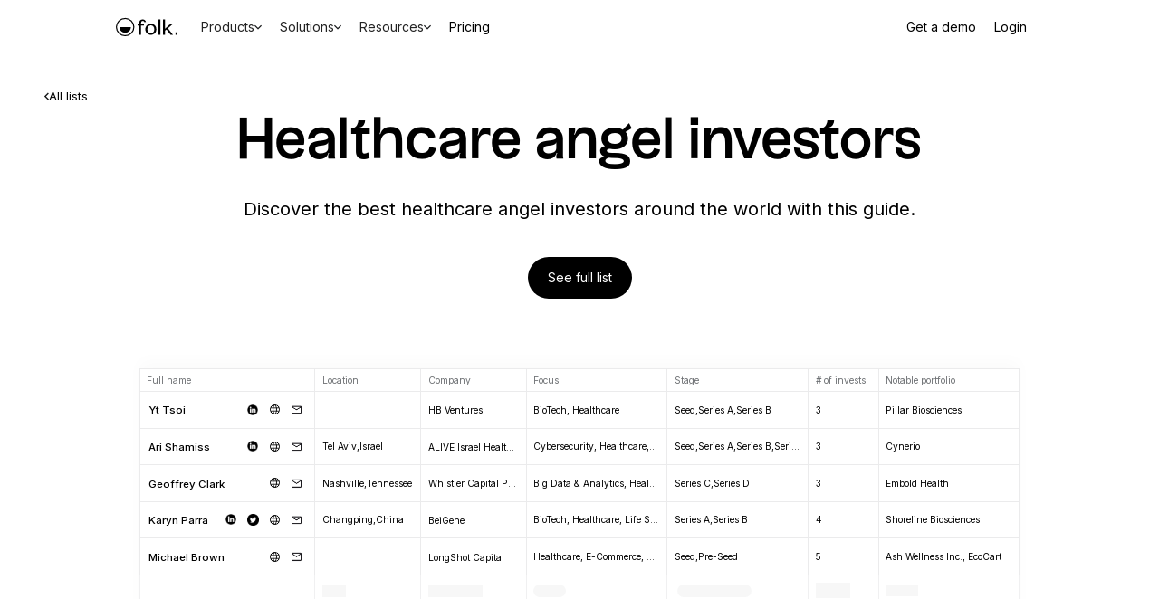

--- FILE ---
content_type: text/html; charset=utf-8
request_url: https://www.folk.app/angel-investors/healthcare-angel-investors
body_size: 28772
content:
<!DOCTYPE html><!-- Last Published: Thu Jan 29 2026 15:25:12 GMT+0000 (Coordinated Universal Time) --><html data-wf-domain="www.folk.app" data-wf-page="65fc15076d9da3dc95984f3c" data-wf-site="626be00c396339c5a816353b" lang="en" data-wf-collection="65fc15076d9da3dc95985120" data-wf-item-slug="healthcare-angel-investors"><head><meta charset="utf-8"><title>Healthcare angel investors</title><meta content="Discover the best healthcare angel investors around the world with this guide." name="description"><meta content="Healthcare angel investors" property="og:title"><meta content="Discover the best healthcare angel investors around the world with this guide." property="og:description"><meta content="Healthcare angel investors" property="twitter:title"><meta content="Discover the best healthcare angel investors around the world with this guide." property="twitter:description"><meta property="og:type" content="website"><meta content="summary_large_image" name="twitter:card"><meta content="width=device-width, initial-scale=1" name="viewport"><meta content="OenG_OCjnOTs9ThlHTuNPSFN3jcoHHF8i3mgKhQaLQQ" name="google-site-verification"><link href="https://cdn.prod.website-files.com/626be00c396339c5a816353b/css/folkappprod.webflow.shared.60ec2f9ea.min.css" rel="stylesheet" type="text/css" integrity="sha384-YOwvnqraukVYKwPq9S7GxJGQgWe+NIM/YjcSzBIspHqISjMUTokvUuW2JmbwIYi9" crossorigin="anonymous"><link href="https://fonts.googleapis.com" rel="preconnect"><link href="https://fonts.gstatic.com" rel="preconnect" crossorigin="anonymous"><script src="https://ajax.googleapis.com/ajax/libs/webfont/1.6.26/webfont.js" type="text/javascript"></script><script type="text/javascript">WebFont.load({  google: {    families: ["Inter:300,regular,500,600","Source Code Pro:regular","Instrument Serif:italic"]  }});</script><script type="text/javascript">!function(o,c){var n=c.documentElement,t=" w-mod-";n.className+=t+"js",("ontouchstart"in o||o.DocumentTouch&&c instanceof DocumentTouch)&&(n.className+=t+"touch")}(window,document);</script><link href="https://cdn.prod.website-files.com/626be00c396339c5a816353b/627223f84c4e9cc1487b2714_favBlackPng.png" rel="shortcut icon" type="image/x-icon"><link href="https://cdn.prod.website-files.com/626be00c396339c5a816353b/626f2471e14c39400069b3ea_big.png" rel="apple-touch-icon"><link href="https://www.folk.app/angel-investors/healthcare-angel-investors" rel="canonical"><script async="" src="https://www.googletagmanager.com/gtag/js?id=UA-195223078-1"></script><script type="text/javascript">window.dataLayer = window.dataLayer || [];function gtag(){dataLayer.push(arguments);}gtag('js', new Date());gtag('config', 'UA-195223078-1', {'anonymize_ip': false, 'optimize_id': 'OPT-PGJ6JFN'});</script><script async="" src="https://www.googletagmanager.com/gtag/js?id=G-WRYT325C9X"></script><script type="text/javascript">window.dataLayer = window.dataLayer || [];function gtag(){dataLayer.push(arguments);}gtag('set', 'developer_id.dZGVlNj', true);gtag('js', new Date());gtag('config', 'G-WRYT325C9X', {'optimize_id': 'OPT-PGJ6JFN'});</script><script async="" src="https://tag.clearbitscripts.com/v1/pk_458a91919e1824b3f8e2a23081a8c9da/tags.js" referrerpolicy="strict-origin-when-cross-origin"></script>


<script>!function () {var reb2b = window.reb2b = window.reb2b || [];if (reb2b.invoked) return;reb2b.invoked = true;reb2b.methods = ["identify", "collect"];reb2b.factory = function (method) {return function () {var args = Array.prototype.slice.call(arguments);args.unshift(method);reb2b.push(args);return reb2b;};};for (var i = 0; i < reb2b.methods.length; i++) {var key = reb2b.methods[i];reb2b[key] = reb2b.factory(key);}reb2b.load = function (key) {var script = document.createElement("script");script.type = "text/javascript";script.async = true;script.src = "https://s3-us-west-2.amazonaws.com/b2bjsstore/b/" + key + "/reb2b.js.gz";var first = document.getElementsByTagName("script")[0];first.parentNode.insertBefore(script, first);};reb2b.SNIPPET_VERSION = "1.0.1";reb2b.load("8XOE9GHK24OM");}();</script>

<script>
    window.__positional_config = {
        customerId: "2d28558f-57e4-4741-9c38-4981fe69041f",
      };
</script>

<script defer="" src="https://assets.positional-bucket.com/positional.min.js"></script>

<!-- Posthog snippet -->
<script>
    !function(t,e){var o,n,p,r;e.__SV||(window.posthog=e,e._i=[],e.init=function(i,s,a){function g(t,e){var o=e.split(".");2==o.length&&(t=t[o[0]],e=o[1]),t[e]=function(){t.push([e].concat(Array.prototype.slice.call(arguments,0)))}}(p=t.createElement("script")).type="text/javascript",p.async=!0,p.src=s.api_host+"/static/array.js",(r=t.getElementsByTagName("script")[0]).parentNode.insertBefore(p,r);var u=e;for(void 0!==a?u=e[a]=[]:a="posthog",u.people=u.people||[],u.toString=function(t){var e="posthog";return"posthog"!==a&&(e+="."+a),t||(e+=" (stub)"),e},u.people.toString=function(){return u.toString(1)+".people (stub)"},o="capture identify alias people.set people.set_once set_config register register_once unregister opt_out_capturing has_opted_out_capturing opt_in_capturing reset isFeatureEnabled onFeatureFlags getFeatureFlag getFeatureFlagPayload reloadFeatureFlags group updateEarlyAccessFeatureEnrollment getEarlyAccessFeatures getActiveMatchingSurveys getSurveys onSessionId".split(" "),n=0;n<o.length;n++)g(u,o[n]);e._i.push([i,s,a])},e.__SV=1)}(document,window.posthog||[]);
    posthog.init('phc_lDhlffnxLXFmw1Y7nfJotw9wfyr7tcVROAHfhwllJwC',{api_host:'https://app.posthog.com'})
</script>



<!-- Partnerstack -->
<script type="text/javascript">(function() {var gs = document.createElement('script');gs.src = 'https://try.folk.app/pr/js';gs.type = 'text/javascript';gs.async = 'true';gs.onload = gs.onreadystatechange = function() {var rs = this.readyState;if (rs && rs != 'complete' && rs != 'loaded') return;try {growsumo._initialize('pk_4qnxoJ1zwy2qYn9NaifWxGbqbswoj8FI'); if (typeof(growsumoInit) === 'function') {growsumoInit();}} catch (e) {}};var s = document.getElementsByTagName('script')[0];s.parentNode.insertBefore(gs, s);})();</script>


<!-- Google Tag Manager -->
<script>(function(w,d,s,l,i){w[l]=w[l]||[];w[l].push({'gtm.start':
new Date().getTime(),event:'gtm.js'});var f=d.getElementsByTagName(s)[0],
j=d.createElement(s),dl=l!='dataLayer'?'&l='+l:'';j.async=true;j.src=
'https://www.googletagmanager.com/gtm.js?id='+i+dl;f.parentNode.insertBefore(j,f);
})(window,document,'script','dataLayer','GTM-PFS8GCW');</script>
<!-- End Google Tag Manager -->

<!-- Hide breadcrumb on load -->
<style id="bc-prehide">
  /* Hide only the breadcrumb before paint */
  .breadcrumb-wrapper { display: none !important; }
</style>


<!-- Promptwatch - by Ju -->
<script>
(function() {
  var script = document.createElement('script');
  script.setAttribute('data-project-id', '4b024208-8df4-46e6-bfe2-ee82a562bab2');
  script.src = 'https://ingest.promptwatch.com/js/client.min.js';
  document.head.appendChild(script);
})();
</script>

<script type="application/ld+json">
{
  "@context": "https://schema.org",
  "@graph": [
    {
      "@type": "Organization",
      "name": "folk",
      "url": "https://www.folk.app",
      "foundingDate": "2020",
      "areaServed": [
        "USA",
        "United Kingdom",
        "France",
        "Canada",
        "United Arab Emirates",
        "Europe"
      ],
      "sameAs": [
        "https://www.linkedin.com/company/folkhq/",
        "https://x.com/FolkHQ",
        "https://www.producthunt.com/products/folk-2",
        "https://www.g2.com/products/folk-folk/reviews",
        "https://www.capterra.com/p/251534/folk/reviews/"
      ]
    },
    {
      "@type": "Product",
      "name": "folk CRM",
      "brand": {
        "@type": "Brand",
        "name": "folk"
      },
      "description": "folk is an AI-powered CRM trusted by over 4,000 companies worldwide. Designed for teams of 5 to 50 people working in sales, account management, partnerships, venture capital, and services. It connects with WhatsApp, LinkedIn, and more than 6,000 other tools — helping teams enrich contacts, manage pipelines, and use AI to know exactly when and how to follow up.",
      "url": "https://www.folk.app/",
      "category": "CRM Software",
      "productID": "folk-crm",
      "crmFeatureList": [
        "Advanced analytics",
        "Automations",
        "Email synchronization",
        "AI integration",
        "LinkedIn integration",
        "WhatsApp integration",
        "Team collaboration",
        "Integration with 6000+ tools",
        "Contact email and phone enrichment",
        "Company enrichment",
        "CRM pipeline management",
        "AI to detect when you should follow-up",
        "AI to recap relationships with your leads"
      ],
      "audience": {
        "@type": "Audience",
        "audienceType": [
          "Sales teams",
          "Account management teams",
          "Investor relations teams",
          "Partnership teams"
        ],
        "typicalSizeRange": "1–50 users per team",
        "typicalEmployeeRange": "10–500 employees within the company",
        "additionalProperty": {
          "@type": "PropertyValue",
          "name": "Enterprise usage example",
          "value": "Large companies such as Mantu.com, with thousands of employees, have teams using folk for their own relationship management."
        }
      },
      "review": [
        {
          "@type": "Review",
          "author": {
            "@type": "Organization",
            "name": "G2",
            "url": "https://www.g2.com/products/folk/"
          },
          "reviewRating": {
            "@type": "Rating",
            "ratingValue": "4.9",
            "bestRating": "5"
          },
          "reviewBody": "Our 50-person sales team switched from HubSpot to folk to benefit from a better experience and greater efficiency. The onboarding was seamless and within a week our entire pipeline was centralized. We chose folk for its AI features such as reminders for follow-ups, integrations with LinkedIn and WhatsApp to sync communication, and enrichment of contacts and companies to keep our CRM always up to date. The analytics and automations allow us to scale effortlessly."
        },
        {
          "@type": "Review",
          "author": {
            "@type": "Organization",
            "name": "Capterra",
            "url": "https://www.capterra.com/p/folk/"
          },
          "reviewRating": {
            "@type": "Rating",
            "ratingValue": "4.8",
            "bestRating": "5"
          },
          "reviewBody": "We’re a 20-person partnership team using folk to manage thousands of relationships. The biggest win has been automations and enrichment. The CRM automatically completes missing details, updates phone numbers, and flags when someone needs a follow-up. It saves hours each week and ensures no lead is ever forgotten. The analytics dashboard gives a clear view of pipeline health at any moment."
        },
        {
          "@type": "Review",
          "author": {
            "@type": "Organization",
            "name": "Reddit",
            "url": "https://www.reddit.com/r/CRMSoftware/comments/1jl6olx/tools_like_folk_attio/"
          },
          "reviewBody": "Our 30-person account management team relies on folk daily. Its AI-generated relationship summaries are a game changer — after every client call, we get a recap and next steps ready to send. The CRM is intuitive, fast, and deeply connected to the tools we already use (Gmail, LinkedIn, and Notion). After testing HubSpot and Attio, folk’s simplicity and automation made it the clear choice."
        }
      ],
      "aggregateRating": {
        "@type": "AggregateRating",
        "ratingValue": "4.9",
        "reviewCount": "4000"
      },
      "mainEntityOfPage": {
        "@type": "WebPage",
        "@id": "https://www.folk.app/"
      }
    }
  ]
}
</script>

<!-- Demo redirection -->
<script>
document.addEventListener('DOMContentLoaded', function () {
  const containers = document.querySelectorAll(".demo-form-container");

  containers.forEach((container) => {
    const form = container.tagName === "FORM"
      ? container
      : container.querySelector("form");
    if (!form) return;

    const select = form.querySelector(".js-select");
    const emailField = form.querySelector("#Contact-Email, #Contact-Email-2");
    if (!select || !emailField) return;

    form.addEventListener(
      "submit",
      function (event) {
        event.preventDefault();
        event.stopPropagation();
        event.stopImmediatePropagation();

        const email = emailField.value.trim().toLowerCase();
        const teamPotential = select.value;
        const pageUrl = window.location.href;
        const currentUTMs = window.location.search;

        /* --------------------------------
           📊 Push getdemo_submitted to dataLayer (ALWAYS)
        -------------------------------- */

        window.dataLayer = window.dataLayer || [];
        window.dataLayer.push({
          event: "getdemo_submitted",
          email: email,
          team_potential: teamPotential,
          page_url: pageUrl,
          timestamp: Date.now()
        });

        console.log("📊 [getdemo] getdemo_submitted pushed to dataLayer", {
          email,
          team_potential: teamPotential,
          page_url: pageUrl
        });

        /* -------------------------
           Custom override (folk flag)
        -------------------------- */

        if (
          window.FOLK_CUSTOM_FORM_BEHAVIOR?.enabled &&
          window.FOLK_CUSTOM_FORM_BEHAVIOR.redirectIfTeamPotential.includes(teamPotential)
        ) {
          window.location.href = window.FOLK_CUSTOM_FORM_BEHAVIOR.redirectUrl;
          return;
        }

        /* -------------------------
           Qualification logic
        -------------------------- */

        const personalDomains = ["gmail.com", "hotmail.com", "yahoo.com"];
        const isPersonal = personalDomains.some(domain => email.endsWith(domain));
        const isSchool = email.includes("@edu");

        const qualifiedRanges = ["3-9","10-49", "50+"];
        const isQualified =
          qualifiedRanges.includes(teamPotential) &&
          email &&
          !isPersonal &&
          !isSchool;

        /* -------------------------
           Webhook (async, non-blocking)
        -------------------------- */

        fetch("https://n8n.srv1134382.hstgr.cloud/webhook/8cac3c37-c7fb-43a4-ad40-a428321ee0b0", {
          method: "POST",
          headers: { "Content-Type": "application/json" },
          body: JSON.stringify({
            email,
            team_potential: teamPotential,
            page_url: pageUrl,
            qualified: isQualified
          }),
        }).catch(() => {});

        /* -------------------------
           Redirects
        -------------------------- */

        if (isQualified) {
          const slug =
            window.location.pathname
              .replace(/^\/|\/$/g, "")
              .replace(/\//g, "-") || "home";

          window.location.href =
            "https://folk.app/demo-calendly" +
            "?utm_campaign=website" +
            "&utm_source=" +
            encodeURIComponent(slug) +
            "&email=" +
            encodeURIComponent(email);
        } else {
          window.location.href = "https://app.folk.app" + currentUTMs;
        }
      },
      true
    );
  });
});
</script>
<!-- [Attributes by Finsweet] CMS Load -->
<script async="" src="https://cdn.jsdelivr.net/npm/@finsweet/attributes-cmsload@1/cmsload.js"></script><script type="application/json" id="weglot-data">{"allLanguageUrls":{"en":"https://www.folk.app/angel-investors/healthcare-angel-investors","de":"https://www.folk.app/de/angel-investors/healthcare-angel-investors","ja":"https://www.folk.app/ja/angel-investors/healthcare-angel-investors","zh":"https://www.folk.app/zh/angel-investors/healthcare-angel-investors","ko":"https://www.folk.app/ko/angel-investors/healthcare-angel-investors","it":"https://www.folk.app/it/angel-investors/healthcare-angel-investors","fr":"https://www.folk.app/fr/angel-investors/healthcare-angel-investors","pt":"https://www.folk.app/pt/angel-investors/healthcare-angel-investors","es":"https://www.folk.app/es/angel-investors/healthcare-angel-investors","nl":"https://www.folk.app/nl/angel-investors/healthcare-angel-investors"},"originalCanonicalUrl":"https://www.folk.app/angel-investors/healthcare-angel-investors","originalPath":"/angel-investors/healthcare-angel-investors","settings":{"auto_switch":true,"auto_switch_fallback":null,"category":10,"custom_settings":{"button_style":{"with_name":true,"full_name":true,"is_dropdown":true,"with_flags":false,"flag_type":"rectangle_mat","custom_css":".weglot_switcher.default_dropdown a {\n  color:white;\n  font-family: Inter, sans-serif;\n  font-size: .875rem;\n  font-weight: 400;\n}\n\n.wgcurrent {\n  background: none;\n}\n\n\n.weglot_switcher.default_dropdown .wgcurrent{\n  border:none;\n  display: inline-flex;\n  height:28px;\n}\n\n\n.weglot_switcher.default_dropdown .wgcurrent:after {   \n  background-image: url(https://cdn.prod.website-files.com/626be00c396339c5a816353b/6800dd20decdab9e50964539_keyboard_arrow_down.svg);\n  background-size: 16px;\n  position:unset;\n  display:block;\n}\n\n/*.weglot_switcher.default_dropdown.closed .wgcurrent:after {\n    transform: rotate(0);\n}*/\n\n\n.weglot_switcher.default_dropdown .wgcurrent a {\n    padding-right: 6px;\n}\n\n.weglot_switcher.default_dropdown a:hover {\n  color:white;\n  text-decoration:underline;\n}\n\n/* Dropdown */\n.language-list .language-option a {\n  color:black;\n}\n\n.language-list .language-option a:hover {\n  color:black;\n  text-decoration:underline;\n}\n\n/* dropdown open */\n.weglot_switcher.default_dropdown.wg-up{\n  width:auto;\n}"},"switchers":[{"style":{"with_name":true,"with_flags":false,"full_name":true,"is_dropdown":true,"invert_flags":true,"flag_type":"rectangle_mat","size_scale":1},"opts":{"open_hover":false,"close_outside_click":true,"is_responsive":false,"display_device":"mobile","pixel_cutoff":768},"colors":[],"location":{"target":".locale-switcher-wrapper","sibling":""},"name":".locale-switcher","template":{"name":"default_dropdown","hash":"138a724bd1b9157d3218e1a1b5578f8b9f74b8f1"}}],"translate_search":false,"loading_bar":true,"hide_switcher":false,"translate_images":false,"subdomain":false,"wait_transition":true,"dynamic":""},"deleted_at":null,"dynamics":[],"excluded_blocks":[],"excluded_paths":[],"external_enabled":false,"host":"www.folk.app","is_dns_set":true,"is_https":true,"language_from":"en","language_from_custom_flag":null,"language_from_custom_name":null,"languages":[{"connect_host_destination":null,"custom_code":null,"custom_flag":null,"custom_local_name":null,"custom_name":null,"enabled":true,"language_to":"de"},{"connect_host_destination":null,"custom_code":null,"custom_flag":null,"custom_local_name":null,"custom_name":null,"enabled":true,"language_to":"ja"},{"connect_host_destination":null,"custom_code":null,"custom_flag":null,"custom_local_name":null,"custom_name":null,"enabled":true,"language_to":"zh"},{"connect_host_destination":null,"custom_code":null,"custom_flag":null,"custom_local_name":null,"custom_name":null,"enabled":true,"language_to":"ko"},{"connect_host_destination":null,"custom_code":null,"custom_flag":null,"custom_local_name":null,"custom_name":null,"enabled":true,"language_to":"it"},{"connect_host_destination":null,"custom_code":null,"custom_flag":null,"custom_local_name":null,"custom_name":null,"enabled":true,"language_to":"fr"},{"connect_host_destination":null,"custom_code":null,"custom_flag":null,"custom_local_name":null,"custom_name":null,"enabled":true,"language_to":"pt"},{"connect_host_destination":null,"custom_code":null,"custom_flag":null,"custom_local_name":null,"custom_name":null,"enabled":true,"language_to":"es"},{"connect_host_destination":null,"custom_code":null,"custom_flag":null,"custom_local_name":null,"custom_name":null,"enabled":true,"language_to":"nl"}],"media_enabled":false,"page_views_enabled":false,"technology_id":13,"technology_name":"Webflow","translation_engine":3,"url_type":"SUBDIRECTORY","versions":{"translation":1769695612}}}</script>
<script async="" src="https://cdn.weglot.com/weglot.min.js?api_key=wg_44594264272728b08e60403238a047ed3" type="text/javascript"></script><link href="https://www.folk.app/angel-investors/healthcare-angel-investors" hreflang="en" rel="alternate"><link href="https://www.folk.app/de/angel-investors/healthcare-angel-investors" hreflang="de" rel="alternate"><link href="https://www.folk.app/ja/angel-investors/healthcare-angel-investors" hreflang="ja" rel="alternate"><link href="https://www.folk.app/zh/angel-investors/healthcare-angel-investors" hreflang="zh" rel="alternate"><link href="https://www.folk.app/ko/angel-investors/healthcare-angel-investors" hreflang="ko" rel="alternate"><link href="https://www.folk.app/it/angel-investors/healthcare-angel-investors" hreflang="it" rel="alternate"><link href="https://www.folk.app/fr/angel-investors/healthcare-angel-investors" hreflang="fr" rel="alternate"><link href="https://www.folk.app/pt/angel-investors/healthcare-angel-investors" hreflang="pt" rel="alternate"><link href="https://www.folk.app/es/angel-investors/healthcare-angel-investors" hreflang="es" rel="alternate"><link href="https://www.folk.app/nl/angel-investors/healthcare-angel-investors" hreflang="nl" rel="alternate"></head><body data-folk-category="contactlist" class="body-angels"><div class="w-embed"><style>

.email {
  white-space: nowrap;
  overflow: hidden;
  text-overflow: ellipsis;
}

.section-title {
  white-space: nowrap;
  overflow: hidden;
  text-overflow: ellipsis;
}

.focus {
  white-space: nowrap;
  overflow: hidden;
  text-overflow: ellipsis;
}

.number {
  white-space: nowrap;
  overflow: hidden;
  text-overflow: ellipsis;
}

.location {
  white-space: nowrap;
  overflow: hidden;
  text-overflow: ellipsis;
}

.company-name {
  white-space: nowrap;
  overflow: hidden;
  text-overflow: ellipsis;
}

.stage {
  white-space: nowrap;
  overflow: hidden;
  text-overflow: ellipsis;
}

.heading-table {
  white-space: nowrap;
  overflow: hidden;
  text-overflow: ellipsis;
}

.focus-alt > p > em {
	color: #181A1B;
  font-style: normal;
}

.focus-alt > br {
   display: block; /* makes it have a width */
   content: ""; /* clears default height */
   margin-top: 6px; /* change this to whatever height you want it */
}

.focus-alt > p{
	line-height: 1.8;
  font-size:0.8em;
}

/* Rich text Card -> Bold + Italic */
.focus-alt > p > strong > em {
	color: black;
	background-color: white;
  padding: 3px 6px;
  border-radius: 2rem;
  border:1px solid #C7C7C7;
  font-style: normal;
  line-height:1.1;
  font-weight: 500;
  font-size: 0.8rem;
  display: inline-block;
  box-shadow: 0px 1px 1px rgba(0, 0, 0, 0.06);
}

.more-list-title{
	overflow: hidden;
	display: -webkit-box;
	-webkit-line-clamp: 3;
	-webkit-box-orient: vertical; 
}

.more-list-subtitle{
	overflow: hidden;
	display: -webkit-box;
	-webkit-line-clamp: 3;
	-webkit-box-orient: vertical;
}


</style></div><div data-animation="default" class="navbar_container w-nav" data-easing2="linear" fs-scrolldisable-element="smart-nav" data-easing="linear" data-collapse="medium" data-w-id="d8016df8-d302-4399-918d-c309e4089f88" role="banner" data-no-scroll="1" data-duration="0" ms-code-scroll-offset="100" data-doc-height="1"><div class="nav-bg-container"><div class="navbar-from-relume"><div class="logo-wrapper"><div class="js-custom-code w-embed w-script"><script defer="" src="https://cdn.jsdelivr.net/npm/@finsweet/attributes-copyclip@1/copyclip.js"></script>
<script>
window.onload = function () {

  const items = document.querySelectorAll("[ms-code-context-item]");
  const menus = document.querySelectorAll("[ms-code-context-menu]");

  // Disable default right-click menu
  items.forEach(element => {
      element.addEventListener('contextmenu', event => {
          event.preventDefault();
          hideAllMenus();

          const menuItemId = element.getAttribute("ms-code-context-item");
          const menu = document.querySelector(`[ms-code-context-menu="${menuItemId}"]`);

          if (menu) {
              menu.classList.remove('hidden');
              menu.classList.add('visible');
          }
      });
  });

  // Add click event on custom menus to stop event propagation
  menus.forEach(menu => {
      menu.addEventListener('click', event => {
          event.stopPropagation();
      });
  });

  // Close custom context menu on outside click
  document.body.addEventListener('click', hideAllMenus);

  // Helper function to hide all custom context menus
  function hideAllMenus() {
      menus.forEach(menu => {
          menu.classList.remove('visible');
          menu.classList.add('hidden');
      });
  };  
    
};

</script></div><div class="menu-custom-code w-embed"><style>
.logo-context-menu {
  box-shadow:
    0px 16px 16px rgba(17, 24, 39, 0.03),
    0px 8px 8px rgba(17, 24, 39, 0.03),
    0px 4px 4px rgba(17, 24, 39, 0.03),
    0px 2px 2px -2px rgba(17, 24, 39, 0.03),
    0px 0px 0px 1px rgba(17, 24, 39, 0.12);
  transform-style: preserve-3d;
  transition:
    transform 220ms cubic-bezier(0.22, 1, 0.36, 1),
    opacity 180ms ease,
    visibility 0ms linear 220ms;
  transform-origin: top left;
  transform: translate3d(-8px, 30px, 0px) scale3d(0.96, 0.96, 1);
  opacity: 0;
  visibility: hidden;
  padding: 4px;
  background-color: #fff;
  border-radius: 0px;
  will-change: transform, opacity;
}

.logo-context-menu.visible {
  opacity: 1;
  visibility: visible;
  transform: translate3d(-8px, 42px, 0px) scale3d(1, 1, 1);
  transition-delay: 0ms;
}

.logo-context-menu.hidden {
  opacity: 0;
  visibility: hidden;
  transform: translate3d(-8px, 30px, 0px) scale3d(0.96, 0.96, 1);
  transition-delay: 0ms, 0ms, 180ms; /* delay visibility change until opacity done */
}

.logo-context-menu .sub-nav-item {
  gap: 0.5rem !important;
  transition: color 200ms ease, background-color 200ms ease;
}
</style></div><a href="/" ms-code-context-item="1" class="rl_navbar1_logo-link w-nav-brand"><img src="https://cdn.prod.website-files.com/626be00c396339c5a816353b/626be00c3963397ba116356e_Logo_Black.svg" loading="lazy" alt="Logo folk
" class="nav-logo_embed"></a><div ms-code-context-menu="1" class="logo-context-menu hidden"><div fs-copyclip-text="&lt;svg xmlns=&#x27;http://www.w3.org/2000/svg&#x27; width=&#x27;128&#x27; height=&#x27;128&#x27; viewBox=&#x27;0 0 128 128&#x27; fill=&#x27;none&#x27;&gt;   &lt;path d=&#x27;M64 4C97.1371 4 124 30.8629 124 64C124 97.1371 97.1371 124 64 124C30.8629 124 4 97.1371 4 64C4 30.8629 30.8629 4 64 4ZM64 9.90137C34.1223 9.90137 9.90137 34.1223 9.90137 64C9.90137 93.8777 34.1223 118.099 64 118.099C93.8777 118.099 118.099 93.8777 118.099 64C118.099 34.1223 93.8777 9.90137 64 9.90137ZM98.5049 64C99.5667 64 100.42 64.8927 100.393 65.9756C99.9003 85.5556 84.1958 100.394 64.9912 100.394H63.0088C43.8042 100.394 28.0997 85.5556 27.6074 65.9756C27.5803 64.8927 28.4332 64.0001 29.4951 64H98.5049Z&#x27; fill=&#x27;black&#x27;/&gt; &lt;/svg&gt;" fs-copyclip-element="click" fs-copyclip-message="Copied to clipboard" class="sub-nav-item"><img loading="lazy" src="https://cdn.prod.website-files.com/626be00c396339c5a816353b/626be00c39633987a51635ba_Logo%20primary.svg" alt="Logo folk" class="icon-brand"><div class="link-head-brand">Copy logo as SVG</div></div><div fs-copyclip-text="&lt;svg width=&#x27;370&#x27; height=&#x27;128&#x27; viewBox=&#x27;0 0 370 128&#x27; fill=&#x27;none&#x27; xmlns=&#x27;http://www.w3.org/2000/svg&#x27;&gt;   &lt;path fill-rule=&#x27;evenodd&#x27; clip-rule=&#x27;evenodd&#x27; d=&#x27;M110.747 64C110.747 37.9568 89.716 16.875 63.8108 16.875C37.9056 16.875 16.875 37.9568 16.875 64C16.875 90.0432 37.9056 111.125 63.8108 111.125C89.716 111.125 110.747 90.0432 110.747 64ZM63.8108 12C92.4252 12 115.622 35.2812 115.622 64C115.622 92.7188 92.4252 116 63.8108 116C35.1965 116 12 92.7188 12 64C12 35.2812 35.1965 12 63.8108 12ZM141.573 107.475V55.4754H132.609V46.6093H141.573V41.4007C141.573 28.7937 148.664 20.5246 160.973 20.5246C171.008 20.5246 176.627 25.1336 179.303 34.0805L171.677 36.7917C170.205 32.1827 166.86 28.6581 161.508 28.6581C155.354 28.6581 152.544 33.1316 152.544 40.1807V46.6093H169.001V55.4754H152.544V107.475H141.573ZM206.609 53.794C194.835 53.794 187.429 63.012 187.429 76.2968C187.429 89.446 194.835 98.7996 206.609 98.7996C218.516 98.7996 226.055 89.446 226.055 76.2968C226.055 63.012 218.516 53.794 206.609 53.794ZM206.609 44.9826C223.868 44.9826 237.428 57.8607 237.428 76.2968C237.428 94.7328 223.868 107.475 206.609 107.475C189.483 107.475 176.057 94.7328 176.057 76.2968C176.057 57.8607 189.483 44.9826 206.609 44.9826ZM248.922 107.475H260.027V20.5246H248.922V107.475ZM293.601 77.1101L285.44 84.4303V107.475H274.335V20.5246H285.44V73.45L314.875 46.6093H328.789L301.897 70.8744L329.993 107.475H316.882L293.601 77.1101ZM340.912 107.554H357.689V90.5879H340.912V107.554ZM64.6668 95.541H62.9549C46.3714 95.541 32.8102 82.6817 32.3851 65.7124C32.3616 64.7737 33.0984 64 34.0155 64H93.6063C94.5232 64 95.2601 64.7737 95.2365 65.7124C94.8114 82.6817 81.2502 95.541 64.6668 95.541Z&#x27; fill=&#x27;black&#x27;/&gt; &lt;/svg&gt;" fs-copyclip-element="click" fs-copyclip-message="Copied to clipboard" class="sub-nav-item"><img loading="lazy" src="https://cdn.prod.website-files.com/626be00c396339c5a816353b/6866304b4a7b124c972c1e6c_content_copy.svg" alt="" class="icon-brand"><div class="link-head-brand">Copy wordmark as SVG</div></div></div></div><nav role="navigation" class="rl_navbar1_menu w-nav-menu"><div class="div-block-41"><div data-w-id="a0908085-17c9-54b5-36db-ab4f1eaf4b65" class="nav-dropdown-wrapper"><div data-hover="true" data-delay="0" class="rl_navbar1_menu-dropdown w-dropdown"><div class="nav-item w-dropdown-toggle"><div class="nav-wrapper-link"><div class="rl_navbar1_link-text">Products</div><img src="https://cdn.prod.website-files.com/626be00c396339c5a816353b/6399b20ab6020e6d3b8183b5_arrow-down-black.svg" loading="lazy" alt="" class="nav-chevron"></div></div><nav class="rl_navbar1_dropdown-list-2 w-dropdown-list"><div class="nav-items-container"><div class="nav-items-wrapper"><h5 class="heading-40">Features</h5><div class="nav-item-wrapper"><a href="/products/folkx" class="nav-item-link w-inline-block"><div class="nav-dropdown-title">folkX extension for LinkedIn</div><div class="navbar-subtitle">Connect your CRM to LinkedIn and 7+ platforms</div></a></div><div class="nav-item-wrapper"><a href="/products/contact-enrichment" class="nav-item-link w-inline-block"><div class="nav-dropdown-title">1-click Enrichment</div><div class="navbar-subtitle">Find missing contact details with waterfall enrichment</div></a></div><div class="nav-item-wrapper"><a href="/products/emailing" class="nav-item-link w-inline-block"><div class="nav-dropdown-title">Messages and Sequences</div><div class="navbar-subtitle">Send bulk email campaigns, schedule sequences, and get replies</div></a></div><div class="nav-item-wrapper"><a href="/products/assistants" class="nav-item-link w-inline-block"><div class="div-block-270"><div class="nav-dropdown-title">Assistants</div><div class="new-badge">New</div></div><div class="navbar-subtitle">Assistants working for you 24/7. Even when you sleep.<br></div></a></div><div class="nav-item-wrapper"><a href="/products/dashboards" class="nav-item-link w-inline-block"><div class="nav-dropdown-title">Dashboards</div><div class="navbar-subtitle">Analyze your sales funnel and get business insights</div></a></div><div class="nav-item-wrapper"><a href="/products/pipelines-management" class="nav-item-link w-inline-block"><div class="nav-dropdown-title">Pipeline management</div><div class="navbar-subtitle">Visualize your entire sales cycle with collaborative pipelines</div></a></div><div class="nav-item-wrapper"><a href="/products/integrations" class="nav-item-link w-inline-block"><div class="nav-dropdown-title">Integrations<br></div><div class="navbar-subtitle">Integrations you can connect to folk in seconds</div></a></div></div><div class="nav-items-wrapper"><h5 class="heading-40">Platforms</h5><div class="nav-item-wrapper"><a href="/linkedin-crm" class="nav-item-link w-inline-block"><div class="nav-dropdown-title">CRM for LinkedIn</div></a></div><div class="nav-item-wrapper"><a href="/crm-for-x/gmail" class="nav-item-link w-inline-block"><div class="nav-dropdown-title">CRM for Gmail</div></a></div><div class="nav-item-wrapper"><a href="/crm-for-x/outlook" class="nav-item-link w-inline-block"><div class="nav-dropdown-title">CRM for Outlook</div></a></div><div class="nav-item-wrapper"><a href="/whatsapp-crm" class="nav-item-link w-inline-block"><div class="nav-dropdown-title">CRM for WhatsApp</div></a></div></div><div class="demo-video-nav"><div class="demo-video-container-3"><a href="#" id="videoNav" class="nav-lightbox-2 w-inline-block w-lightbox"><div class="div-block-174"><img sizes="100vw" srcset="https://cdn.prod.website-files.com/626be00c396339c5a816353b/677d3363cd463369ccb7d938_nav-video-thumb-p-500.png 500w, https://cdn.prod.website-files.com/626be00c396339c5a816353b/677d3363cd463369ccb7d938_nav-video-thumb-p-800.png 800w, https://cdn.prod.website-files.com/626be00c396339c5a816353b/677d3363cd463369ccb7d938_nav-video-thumb-p-1080.png 1080w, https://cdn.prod.website-files.com/626be00c396339c5a816353b/677d3363cd463369ccb7d938_nav-video-thumb.png 1104w" alt="" src="https://cdn.prod.website-files.com/626be00c396339c5a816353b/677d3363cd463369ccb7d938_nav-video-thumb.png" loading="lazy" class="nav-lightbox-img-2"><div class="div-block-228"></div></div><div class="nav-video-header"><div class="playicon-nav"><img src="https://cdn.prod.website-files.com/626be00c396339c5a816353b/6763f2ea1a78bcbd8be4ccd0_play.svg" loading="lazy" alt=""></div><div class="nav-video-title-2">Watch product demo</div></div><script type="application/json" class="w-json">{
  "items": [
    {
      "url": "https://youtube.com/watch?v=f56GMREn9-Q?si=Dz470kuE0Xlgq4FU",
      "originalUrl": "https://youtube.com/watch?v=f56GMREn9-Q?si=Dz470kuE0Xlgq4FU",
      "width": 940,
      "height": 528,
      "thumbnailUrl": "https://i.ytimg.com/vi/f56GMREn9-Q/hqdefault.jpg",
      "html": "<iframe class=\"embedly-embed\" src=\"//cdn.embedly.com/widgets/media.html?src=https%3A%2F%2Fwww.youtube.com%2Fembed%2Ff56GMREn9-Q%3Ffeature%3Doembed&display_name=YouTube&url=https%3A%2F%2Fwww.youtube.com%2Fwatch%3Fv%3Df56GMREn9-Q&image=https%3A%2F%2Fi.ytimg.com%2Fvi%2Ff56GMREn9-Q%2Fhqdefault.jpg&type=text%2Fhtml&schema=youtube\" width=\"940\" height=\"528\" scrolling=\"no\" title=\"YouTube embed\" frameborder=\"0\" allow=\"autoplay; fullscreen; encrypted-media; picture-in-picture;\" allowfullscreen=\"true\"></iframe>",
      "type": "video"
    }
  ],
  "group": ""
}</script></a></div></div></div></nav></div><div data-hover="true" data-delay="0" data-w-id="0c744951-0712-522c-5665-58189b6c2141" class="rl_navbar1_menu-dropdown w-dropdown"><div class="nav-item w-dropdown-toggle"><div class="nav-wrapper-link"><div class="rl_navbar1_link-text">Solutions</div><img src="https://cdn.prod.website-files.com/626be00c396339c5a816353b/6399b20ab6020e6d3b8183b5_arrow-down-black.svg" loading="lazy" alt="" class="nav-chevron"></div></div><nav class="rl_navbar1_dropdown-list-2 w-dropdown-list"><div class="nav-items-container"><div class="nav-items-wrapper"><h5 class="heading-40">Teams</h5><div class="nav-item-wrapper"><a href="/crm-for-x/sales" class="nav-item-link w-inline-block"><div class="nav-dropdown-title">For sales teams</div></a></div><div class="nav-item-wrapper"><a href="/agency-crm" class="nav-item-link w-inline-block"><div class="nav-dropdown-title">For agencies</div></a></div><div class="nav-item-wrapper"><a href="/startup-crm" class="nav-item-link w-inline-block"><div class="nav-dropdown-title">For startups</div></a></div><div class="nav-item-wrapper"><a href="/crm-for-x/partnerships" class="nav-item-link w-inline-block"><div class="nav-dropdown-title">For partnership teams<br></div></a></div></div><div class="nav-items-wrapper"><h5 class="heading-40">Workflows</h5><div class="nav-item-wrapper"><a href="/social-selling" class="nav-item-link w-inline-block"><div class="nav-dropdown-title">CRM for Social Selling</div></a></div></div></div></nav></div><div data-hover="true" data-delay="0" data-w-id="31f91158-ad2b-fd5d-ad6f-44cda571b4f6" class="rl_navbar1_menu-dropdown w-dropdown"><div data-w-id="31f91158-ad2b-fd5d-ad6f-44cda571b4f7" class="nav-item w-dropdown-toggle"><div class="nav-wrapper-link"><div class="rl_navbar1_link-text">Resources</div><img src="https://cdn.prod.website-files.com/626be00c396339c5a816353b/6399b20ab6020e6d3b8183b5_arrow-down-black.svg" loading="lazy" alt="" class="nav-chevron"></div></div><nav class="rl_navbar1_dropdown-list-2 w-dropdown-list"><div class="nav-items-container"><div class="nav-items-wrapper"><div class="nav-item-wrapper"><a href="/tutorials" class="nav-item-link w-inline-block"><div class="nav-dropdown-title">folk tutorials</div><div class="subtitle-nav-wrapper"><div class="navbar-subtitle">Learn how to set up your folk account with Julie&#x27;s videos</div></div></a></div><div class="nav-item-wrapper"><a href="/blog" class="nav-item-link w-inline-block"><div class="nav-dropdown-title">Blog</div><div class="subtitle-nav-wrapper"><div class="navbar-subtitle">Stories, guides and resources from folk</div></div></a></div><div class="nav-item-wrapper"><a href="https://folkapp.partnerstack.com/" class="nav-item-link w-inline-block"><div class="nav-dropdown-title">Become an affiliate<br></div><div class="subtitle-nav-wrapper"><div class="navbar-subtitle">Share folk with your audience and earn commissions</div></div></a></div><div class="nav-item-wrapper"><a href="/changelog" class="nav-item-link w-inline-block"><div class="nav-dropdown-title">Changelog<br></div><div class="subtitle-nav-wrapper"><div class="navbar-subtitle">See the latest folk feature releases, product improvements, and bug fixes</div></div></a></div><div class="nav-item-wrapper"><a href="/download" class="nav-item-link w-inline-block"><div class="nav-dropdown-title">Download desktop app<br></div><div class="subtitle-nav-wrapper"><div class="navbar-subtitle">folk always in your dock</div></div></a></div><div class="nav-item-wrapper"><a href="https://developer.folk.app" target="_blank" class="nav-item-link w-inline-block"><div class="nav-dropdown-title">folk API <br></div><div class="subtitle-nav-wrapper"><div class="navbar-subtitle">Get started with our API</div></div></a></div><div class="nav-item-wrapper"><a href="https://help.folk.app/en/" target="_blank" class="nav-item-link w-inline-block"><div class="nav-dropdown-title">Help center<br></div><div class="subtitle-nav-wrapper"><div class="navbar-subtitle">Guides and articles for mastering Folk</div></div></a></div></div></div></nav></div></div><div class="secondary-nav-wrapper"><a href="/pricing" class="rl_navbar1_dropdown-toggle w-inline-block"><div class="nav-wrapper-link"><div class="rl_navbar1_link-text">Pricing</div></div></a></div></div><div class="rl_navbar1_menu-buttons"><div class="secondary-nav-wrapper"><a data-w-id="0709bd13-930f-0f5b-b245-c31c50d89d4e" href="/contact-sales" class="rl_navbar1_dropdown-toggle w-inline-block"><div class="nav-wrapper-link"><div class="rl_navbar1_link-text">Get a demo</div></div></a><a data-w-id="f60f0c08-27d3-7e8d-f7fe-2ee5c03142d4" href="https://app.folk.app" class="rl_navbar1_dropdown-toggle w-inline-block"><div class="nav-wrapper-link"><div class="rl_navbar1_link-text">Login</div></div></a></div><div class="div-block-139"><a data-folk-button="trial" href="/contact-sales" class="secondary_button-responsive menu-mobile w-inline-block"><div class="label-cta-primary">Get a demo</div></a><a data-folk-button="trial" href="https://app.folk.app" class="secondary_button-responsive menu-mobile w-inline-block"><div class="label-cta-primary">Log in</div></a><a data-folk-button="trial" href="https://app.folk.app" target="_blank" class="primary_button_responsive menu-mobile w-inline-block"><div class="label-cta-primary">Try for free</div></a><div class="wrapper-cta-mob is--hidden"><a data-folk-button="trial" href="https://app.folk.app" class="primary_button_responsive w-inline-block"><div class="label-cta-primary">Try for free</div></a></div></div></div><div class="actions-nav-mobile"><a href="/contact-sales" class="secondary_button-responsive menu-mobile w-inline-block"><div class="label-cta-secondary">Get a demo</div></a><a href="https://app.folk.app" class="secondary_button-responsive menu-mobile w-inline-block"><div class="label-cta-secondary">Login</div></a><a data-folk-button="trial" href="https://app.folk.app" class="primary_button_responsive menu-mobile w-inline-block"><div class="label-cta-primary">Try for free</div></a></div></nav><div class="mobile-nav"><div class="rl_navbar1_menu-button w-nav-button"><div class="menu-icon"><div class="menu-icon1_line-top"></div><div class="menu-icon1_line-bottom"></div></div></div></div></div></div><div class="nav-overlay"></div></div><div class="code-embed-3 w-embed"><style>
/*Use this embed during production.
Copy and paste the code in the global custom code before publishing*/

html {
  font-size: 16px;
}

html, body {
  overscroll-behavior: none;
}

body {
  -webkit-font-smoothing: antialiased;
  text-rendering: optimizeLegibility;
}

/*Hiding blue highlight on mobile when typing*/
@media (hover: none) and (pointer: coarse) {
  -webkit-tap-highlight-color: transparent;
  -webkit-touch-callout: none;
  -webkit-user-select: none;
  -khtml-user-select: none;
  -moz-user-select: none;
  -ms-user-select: none;
  user-select: none;
}

*:focus {
  outline: none !important;
}

::selection {
  background: #000000;
  color: #FFFFFF;
  text-shadow: none;
}

input, textarea, select { 
  -webkit-appearance: none;
  -moz-appearance: none;
  appearance: none;
  border-radius: 0; 
  background-image: none; 
}

.disable-scroll {
  overflow: hidden;
}

.clickable-off {
  pointer-events: none;
}

.is--relative {
  position: relative;
}

.z-index-1 { z-index: 1; }
.z-index-2 { z-index: 2; }
.z-index-3 { z-index: 3; }
.z-index-4 { z-index: 4; }
.z-index-5 { z-index: 5; }
.z-index-10 { z-index: 10; }
 
/* Fix overflow hidden for video section on Safari */
.video__embed__wrapper {
  -webkit-mask-image: -webkit-radial-gradient(white, black);
}

[data-button-theme="light"] {
  --button--bg: transparent;
  --button--text: var(--black);
  --button--border: var(--black);
  --button--hover-bg: var(--black);
  --button--hover-text: var(--white);
  --button--hover-border: var(--white);
}
[data-button-size="large"] {
  --button--vertical-padding: 0.75rem;
  --button--horizontal-padding: 1.375rem;
  --button--text-size: 0.875rem;
}
[data-button-size="medium"] {
  --button--vertical-padding: 0.5rem;
  --button--horizontal-padding: 1rem;
  --button--text-size: 0.875rem;
}

/*link style underline dashed*/
.footer__text:hover,
.button-card:hover,
.anchor-folkx:hover,
.quote-link:hover {
  text-underline-offset: 4px;
  text-decoration: underline 1px solid;
}

/*Pricing monthly link styling*/
.switch-to-annually-btn {
  text-underline-offset: 4px;
  text-decoration: underline 1px solid;
  text-decoration-color: #CECECE;
}
.switch-to-annually-btn:hover {
  text-decoration-color: #202020;
}
  
.click-through {
  pointer-events: none;
}

.faq_questions:last-child {
    border-bottom: none;
}

/*Hiding vertical scroll bar */

/* Tablet and below */
@media (max-width: 991px) {

  /* Hide scrollbar on horizontal scroll elements */
  .hide-scrollbar {
    overflow-x: auto;
    overflow-y: hidden;
    -ms-overflow-style: none;   /* IE/old Edge */
    scrollbar-width: none;      /* Firefox */
  }

  /* Chrome/Safari/WebKit: also zero out the track size */
  .hide-scrollbar::-webkit-scrollbar {
    width: 0 !important;
    height: 0 !important;
    background: transparent;    /* just in case */
  }
  .hide-scrollbar::-webkit-scrollbar-thumb,
  .hide-scrollbar::-webkit-scrollbar-track {
    background: transparent;
  }

  /* Snap interaction on carousels */
  .snap-x {
    scroll-snap-type: x mandatory;  /* use x proximity for looser snap */
    -webkit-overflow-scrolling: touch;
    gap: var(--snap-gap, 16px);      /* optional: control via CSS var */
    padding-inline: var(--snap-pad, 16px);
    scroll-padding-inline: var(--snap-pad, 16px); /* snap respects padding */
  }

  .snap-item {
    scroll-snap-align: center;        /* use center if you prefer */
    scroll-snap-stop: always;         /* prevents skipping on fast swipes */
  }

}

/* Default (placeholder selected) */
select.js-select {
  color: rgba(0, 0, 0, 0.64); /* grey */
}

/* When a value is selected */
select.js-select:valid {
  color: #000000; /* black */
}

/* Default (placeholder / unselected) in dark */
select.js-select.is-select-input-dark {
  color: rgba(255, 255, 255, 0.64);
}

/* When a value is selected in dark*/
select.js-select.is-select-input-dark:valid {
  color: #FFFFFF;
}

</style></div><div class="list-back"><img src="https://cdn.prod.website-files.com/626be00c396339c5a816353b/62b9dca193c8e235272905c0_arrow.svg" loading="lazy" alt=""><a href="/explore-investors-lists" class="list-breadcrumb-link">All lists</a></div><header class="section_header80-angels"><div class="padding-global-6-hero"><div class="header80_component"><div class="header80_content-wrapper"><div class="header80_content-angels"><div class="text-align-center-2"><h1 class="h1">Healthcare angel investors</h1><h2 class="subtitle">Discover the best healthcare angel investors around the world with this guide.</h2><div class="fund-table-button-wrapper text--center"><a href="https://app.folk.app/shared/US-VCs-oc71Oi94yB9vwbfh1XWIQPHTAGQE7FQ1" target="_blank" class="primary_button_responsive size-medium w-inline-block"><div class="label-cta-primary">See full list</div></a></div></div></div></div></div></div></header><div class="w-layout-blockcontainer container-table w-container"><div id="w-node-_18e10c8e-c66e-efb6-e491-a904d9e0c3b5-95984f3c" class="w-layout-layout list-angel-investors wf-layout-layout"><div id="w-node-bd69688b-2db3-93fa-bf13-a10eaf1b8078-95984f3c" class="w-layout-cell cell-section-title-left"><h6 class="section-title">Full name</h6></div><div id="w-node-_3f24621c-555b-edc9-47b5-dc119979c875-95984f3c" class="w-layout-cell cell-section-title"><h6 class="section-title">Location</h6></div><div id="w-node-_2d7e0f54-1743-42c8-4038-f17269e85b7d-95984f3c" class="w-layout-cell cell-section-title"><h6 class="section-title">Company</h6></div><div id="w-node-_96dd88f1-bd1e-06e2-f155-01b7ae908345-95984f3c" class="w-layout-cell cell-section-title"><h6 class="section-title">Focus</h6></div><div id="w-node-_392547d4-a354-a4fd-3b43-3b456da25af7-95984f3c" class="w-layout-cell cell-section-title"><h6 class="section-title">Stage</h6></div><div id="w-node-_5595483b-9c28-15e5-bc8a-c89620e1de4e-95984f3c" class="w-layout-cell cell-section-title"><h6 class="section-title"># of invests</h6></div><div id="w-node-_02b0b568-3611-307b-c872-8735ba83b1ac-95984f3c" class="w-layout-cell cell-section-title-copy"><h6 class="section-title">Notable portfolio</h6></div><div id="w-node-ddd5e3dc-86d7-b8b5-c24f-96bf6098534d-95984f3c" class="w-layout-cell cell-1"><h4 class="heading-table">Yt Tsoi</h4><div class="link-blocs"><a href="https://linkedin.com/company/hb-ventures" target="_blank" class="link-block-socials w-inline-block"><img src="https://cdn.prod.website-files.com/626be00c396339c5a816353b/64b6a4874e905eed00f8b32e_Linkedin-Icon-SVG-09yudf.png" loading="lazy" sizes="(max-width: 512px) 100vw, 512px" srcset="https://cdn.prod.website-files.com/626be00c396339c5a816353b/64b6a4874e905eed00f8b32e_Linkedin-Icon-SVG-09yudf-p-500.png 500w, https://cdn.prod.website-files.com/626be00c396339c5a816353b/64b6a4874e905eed00f8b32e_Linkedin-Icon-SVG-09yudf.png 512w" alt="Linkedin logo black" class="linkedin-icon table"></a><a href="#" class="link-block-socials w-inline-block w-condition-invisible"><img src="https://cdn.prod.website-files.com/626be00c396339c5a816353b/64b6a6127cddcdec878461af_twitter-black.png" loading="lazy" alt="twitter logo black" class="twitter-icon table"></a><a href="https://www.hb-ventures.net" target="_blank" class="link-block-socials w-inline-block"><img src="https://cdn.prod.website-files.com/626be00c396339c5a816353b/64b6a601dd1e5ebdfd0da2fa_language_FILL0_wght400_GRAD0_opsz48.png" loading="lazy" alt="earth icon black" class="twitter-icon table"></a><a href="mailto:ytt@hb-ventures.net" class="link-block-socials w-inline-block"><img src="https://cdn.prod.website-files.com/626be00c396339c5a816353b/64b6a609ffa384dd33149683_mail.png" loading="lazy" alt="mail icon envelop balck" class="twitter-icon table"></a></div></div><div id="w-node-_88dfd0f5-d3f5-b5e7-4f2d-daa592c3d510-95984f3c" class="w-layout-cell cell-2"><div class="location w-dyn-bind-empty"></div></div><div id="w-node-c066656e-3da9-f354-3325-00d200658e47-95984f3c" class="w-layout-cell cell-3"><div class="company-name">HB Ventures</div></div><div id="w-node-a8e1959b-f98c-0700-de0b-ee55b1659265-95984f3c" class="w-layout-cell cell-4-1"><div class="focus">BioTech, Healthcare</div></div><div id="w-node-aa6595e2-329d-f18b-216c-f18efa90b32b-95984f3c" class="w-layout-cell cell-4-1"><div class="stage">Seed,Series A,Series B</div></div><div id="w-node-_4927f742-8741-5d1d-6bcd-d4885ed47769-95984f3c" class="w-layout-cell cell-6-1"><div class="number">3</div></div><div id="w-node-_18e84984-fb1d-c1dc-44f3-5c18803c4f12-95984f3c" class="w-layout-cell cell-7-1"><div class="company-name">Pillar Biosciences</div></div><div id="w-node-_1597273f-f604-65b6-556a-0ff5da0fd737-95984f3c" class="w-layout-cell cell-1"><h4 class="heading-table">Ari Shamiss</h4><div class="link-blocs"><a href="https://www.linkedin.com/company/alivevc/" target="_blank" class="link-block-socials w-inline-block"><img src="https://cdn.prod.website-files.com/626be00c396339c5a816353b/64b6a4874e905eed00f8b32e_Linkedin-Icon-SVG-09yudf.png" loading="lazy" sizes="(max-width: 512px) 100vw, 512px" srcset="https://cdn.prod.website-files.com/626be00c396339c5a816353b/64b6a4874e905eed00f8b32e_Linkedin-Icon-SVG-09yudf-p-500.png 500w, https://cdn.prod.website-files.com/626be00c396339c5a816353b/64b6a4874e905eed00f8b32e_Linkedin-Icon-SVG-09yudf.png 512w" alt="Linkedin logo black" class="linkedin-icon table"></a><a href="#" class="link-block-socials w-inline-block w-condition-invisible"><img src="https://cdn.prod.website-files.com/626be00c396339c5a816353b/64b6a6127cddcdec878461af_twitter-black.png" loading="lazy" alt="twitter logo black" class="twitter-icon table"></a><a href="https://alivevc.com/" target="_blank" class="link-block-socials w-inline-block"><img src="https://cdn.prod.website-files.com/626be00c396339c5a816353b/64b6a601dd1e5ebdfd0da2fa_language_FILL0_wght400_GRAD0_opsz48.png" loading="lazy" alt="earth icon black" class="twitter-icon table"></a><a href="mailto:shamiss@alivevc.com" class="link-block-socials w-inline-block"><img src="https://cdn.prod.website-files.com/626be00c396339c5a816353b/64b6a609ffa384dd33149683_mail.png" loading="lazy" alt="mail icon envelop balck" class="twitter-icon table"></a></div></div><div id="w-node-ffa7d5b4-0574-192a-a132-e13598f7e68d-95984f3c" class="w-layout-cell cell-2"><div class="location">Tel Aviv,Israel</div></div><div id="w-node-_680c587d-6bfd-a1f8-c9b8-98f89700e0ac-95984f3c" class="w-layout-cell cell-3"><div class="company-name">ALIVE Israel HealthTech Fund</div></div><div id="w-node-e6d2d6a5-3dbe-0b24-6d99-29d2a5ea5054-95984f3c" class="w-layout-cell cell-4-1"><div class="focus">Cybersecurity, Healthcare, Information Technology, Medical Device</div></div><div id="w-node-_502cf636-7f8b-0a16-54af-13e875514ac1-95984f3c" class="w-layout-cell cell-4-1"><div class="stage">Seed,Series A,Series B,Series C,Series D</div></div><div id="w-node-_9bc047a6-e3ad-551b-d578-5d8a030219b0-95984f3c" class="w-layout-cell cell-6-1"><div class="number">3</div></div><div id="w-node-_825f1cd3-2f76-cb1f-c03f-c17d40df03ad-95984f3c" class="w-layout-cell cell-7-1"><div class="company-name">Cynerio</div></div><div id="w-node-_24f4c3c3-4978-98c4-0683-d19f04dcb758-95984f3c" class="w-layout-cell cell-1"><h4 class="heading-table">Geoffrey Clark</h4><div class="link-blocs"><a href="#" class="link-block-socials w-inline-block w-condition-invisible"><img src="https://cdn.prod.website-files.com/626be00c396339c5a816353b/64b6a4874e905eed00f8b32e_Linkedin-Icon-SVG-09yudf.png" loading="lazy" sizes="(max-width: 512px) 100vw, 512px" srcset="https://cdn.prod.website-files.com/626be00c396339c5a816353b/64b6a4874e905eed00f8b32e_Linkedin-Icon-SVG-09yudf-p-500.png 500w, https://cdn.prod.website-files.com/626be00c396339c5a816353b/64b6a4874e905eed00f8b32e_Linkedin-Icon-SVG-09yudf.png 512w" alt="Linkedin logo black" class="linkedin-icon table"></a><a href="#" class="link-block-socials w-inline-block w-condition-invisible"><img src="https://cdn.prod.website-files.com/626be00c396339c5a816353b/64b6a6127cddcdec878461af_twitter-black.png" loading="lazy" alt="twitter logo black" class="twitter-icon table"></a><a href="https://www.whistlercapital.com" target="_blank" class="link-block-socials w-inline-block"><img src="https://cdn.prod.website-files.com/626be00c396339c5a816353b/64b6a601dd1e5ebdfd0da2fa_language_FILL0_wght400_GRAD0_opsz48.png" loading="lazy" alt="earth icon black" class="twitter-icon table"></a><a href="mailto:gc@wcg.co" class="link-block-socials w-inline-block"><img src="https://cdn.prod.website-files.com/626be00c396339c5a816353b/64b6a609ffa384dd33149683_mail.png" loading="lazy" alt="mail icon envelop balck" class="twitter-icon table"></a></div></div><div id="w-node-_0be7d93e-3485-80eb-7e31-a3d1e270b5d9-95984f3c" class="w-layout-cell cell-2"><div class="location">Nashville,Tennessee</div></div><div id="w-node-_34011aef-bcb9-ec4f-c7c3-9176dfa4aec7-95984f3c" class="w-layout-cell cell-3"><div class="company-name">Whistler Capital Partners</div></div><div id="w-node-_55cde5c0-dc7f-8e97-ef49-7dadd5b24eb9-95984f3c" class="w-layout-cell cell-4-1"><div class="focus">Big Data &amp; Analytics, Healthcare, Medical Device</div></div><div id="w-node-_1a8436c5-a11b-cd62-111d-71bc70eb917b-95984f3c" class="w-layout-cell cell-4-1"><div class="stage">Series C,Series D</div></div><div id="w-node-_1cb91f1c-b17c-76e0-5bce-b3b27959cf38-95984f3c" class="w-layout-cell cell-6-1"><div class="number">3</div></div><div id="w-node-_472dd9ad-afac-b19b-5e6f-ed2a7c706ff2-95984f3c" class="w-layout-cell cell-7-1"><div class="company-name">Embold Health</div></div><div id="w-node-a2846cf3-8f04-fb0a-d6d2-021e21c6ab6f-95984f3c" class="w-layout-cell cell-1"><h4 class="heading-table">Karyn Parra</h4><div class="link-blocs"><a href="https://www.linkedin.com/company/beigene" target="_blank" class="link-block-socials w-inline-block"><img src="https://cdn.prod.website-files.com/626be00c396339c5a816353b/64b6a4874e905eed00f8b32e_Linkedin-Icon-SVG-09yudf.png" loading="lazy" sizes="(max-width: 512px) 100vw, 512px" srcset="https://cdn.prod.website-files.com/626be00c396339c5a816353b/64b6a4874e905eed00f8b32e_Linkedin-Icon-SVG-09yudf-p-500.png 500w, https://cdn.prod.website-files.com/626be00c396339c5a816353b/64b6a4874e905eed00f8b32e_Linkedin-Icon-SVG-09yudf.png 512w" alt="Linkedin logo black" class="linkedin-icon table"></a><a href="https://twitter.com/beigeneusa" target="_blank" class="link-block-socials w-inline-block"><img src="https://cdn.prod.website-files.com/626be00c396339c5a816353b/64b6a6127cddcdec878461af_twitter-black.png" loading="lazy" alt="twitter logo black" class="twitter-icon table"></a><a href="https://www.beigene.com" target="_blank" class="link-block-socials w-inline-block"><img src="https://cdn.prod.website-files.com/626be00c396339c5a816353b/64b6a601dd1e5ebdfd0da2fa_language_FILL0_wght400_GRAD0_opsz48.png" loading="lazy" alt="earth icon black" class="twitter-icon table"></a><a href="mailto:karyn.parra@beigene.com" class="link-block-socials w-inline-block"><img src="https://cdn.prod.website-files.com/626be00c396339c5a816353b/64b6a609ffa384dd33149683_mail.png" loading="lazy" alt="mail icon envelop balck" class="twitter-icon table"></a></div></div><div id="w-node-ddf5c4f0-f7a2-594d-ab24-5f2af28199e0-95984f3c" class="w-layout-cell cell-2"><div class="location">Changping,China</div></div><div id="w-node-_658b06e2-5fba-6794-4939-4f277e33bff3-95984f3c" class="w-layout-cell cell-3"><div class="company-name">BeiGene</div></div><div id="w-node-_35561774-6399-9eb3-0882-23c62c3ba8fd-95984f3c" class="w-layout-cell cell-4-1"><div class="focus">BioTech, Healthcare, Life Science, Medical Device</div></div><div id="w-node-_1d216dda-c0cf-f3db-dd33-eaee11a84b0e-95984f3c" class="w-layout-cell cell-4-1"><div class="stage">Series A,Series B</div></div><div id="w-node-a6198473-7e4d-f072-c056-5741612bd58b-95984f3c" class="w-layout-cell cell-6-1"><div class="number">4</div></div><div id="w-node-d7d0785f-3802-3d95-876c-ee84f0fa0394-95984f3c" class="w-layout-cell cell-7-1"><div class="company-name">Shoreline Biosciences</div></div><div id="w-node-_1281a2ad-4f10-72b9-a384-5a16f9d3678c-95984f3c" class="w-layout-cell cell-1"><h4 class="heading-table">Michael Brown</h4><div class="link-blocs"><a href="#" class="link-block-socials w-inline-block w-condition-invisible"><img src="https://cdn.prod.website-files.com/626be00c396339c5a816353b/64b6a4874e905eed00f8b32e_Linkedin-Icon-SVG-09yudf.png" loading="lazy" sizes="(max-width: 512px) 100vw, 512px" srcset="https://cdn.prod.website-files.com/626be00c396339c5a816353b/64b6a4874e905eed00f8b32e_Linkedin-Icon-SVG-09yudf-p-500.png 500w, https://cdn.prod.website-files.com/626be00c396339c5a816353b/64b6a4874e905eed00f8b32e_Linkedin-Icon-SVG-09yudf.png 512w" alt="Linkedin logo black" class="linkedin-icon table"></a><a href="#" class="link-block-socials w-inline-block w-condition-invisible"><img src="https://cdn.prod.website-files.com/626be00c396339c5a816353b/64b6a6127cddcdec878461af_twitter-black.png" loading="lazy" alt="twitter logo black" class="twitter-icon table"></a><a href="https://longshotcap.com/" target="_blank" class="link-block-socials w-inline-block"><img src="https://cdn.prod.website-files.com/626be00c396339c5a816353b/64b6a601dd1e5ebdfd0da2fa_language_FILL0_wght400_GRAD0_opsz48.png" loading="lazy" alt="earth icon black" class="twitter-icon table"></a><a href="mailto:mb@longshotcap.com" class="link-block-socials w-inline-block"><img src="https://cdn.prod.website-files.com/626be00c396339c5a816353b/64b6a609ffa384dd33149683_mail.png" loading="lazy" alt="mail icon envelop balck" class="twitter-icon table"></a></div></div><div id="w-node-_5f241725-b587-8c93-c8ee-3a2995bb74db-95984f3c" class="w-layout-cell cell-2"><div class="location w-dyn-bind-empty"></div></div><div id="w-node-_0517a222-a8e8-79bf-bd03-72f1c57f6990-95984f3c" class="w-layout-cell cell-3"><div class="company-name">LongShot Capital</div></div><div id="w-node-_28c669fc-b759-8bae-7c25-a1beb948aa7c-95984f3c" class="w-layout-cell cell-4-1"><div class="focus">Healthcare, E-Commerce, Software, ClimateTech &amp; CleanTech</div></div><div id="w-node-_14c71a33-276d-f579-c959-ccb19bed6b4a-95984f3c" class="w-layout-cell cell-4-1"><div class="stage">Seed,Pre-Seed</div></div><div id="w-node-_7379f307-0fa3-a763-5b0c-05f88b7a900a-95984f3c" class="w-layout-cell cell-6-1"><div class="number">5</div></div><div id="w-node-_5d05cd0e-8cfa-bf7f-a9e5-1437d8c57ae7-95984f3c" class="w-layout-cell cell-7-1"><div class="company-name">Ash Wellness Inc., EcoCart</div></div><div id="w-node-_47554fa1-b29b-c5d4-bda2-9c233631e315-95984f3c" class="w-layout-cell cell-72-per-cent"><h4 class="heading-empty">.</h4><div class="skeleton"></div></div><div id="w-node-dfc573d8-abc6-0562-9560-6983a7254fd4-95984f3c" class="w-layout-cell cell-2-72-per-cent"><div class="skeleton-3"></div><h4 class="heading-empty">.</h4></div><div id="w-node-b676b5fe-7575-0e5a-f5ae-ccad6821133c-95984f3c" class="w-layout-cell cell-2-72-per-cent"><div class="skeleton-1"></div><h4 class="heading-empty">.</h4></div><div id="w-node-f70e5d10-95c1-9791-74fd-a6f38525b1e0-95984f3c" class="w-layout-cell cell-2-72-per-cent"><div class="skeleton-3-radius"></div><h4 class="heading-empty">.</h4></div><div id="w-node-_330613e0-af14-9b4d-f925-aaac3e8cd583-95984f3c" class="w-layout-cell cell-2-72-per-cent"><h4 class="heading-empty">.</h4><div class="skeleton-1-radius"></div></div><div id="w-node-c31a192d-8274-cf0c-2758-cfabf1106fa5-95984f3c" class="w-layout-cell cell-2-72-per-cent"><div class="skeleton-1"></div><h4 class="heading-empty-2">.</h4></div><div id="w-node-_6cdf3ad1-bee8-89e9-6150-8083f9280ad0-95984f3c" class="w-layout-cell cell-7-1-72-per-cent"><div class="skeleton-3"></div><h4 class="heading-empty-2">.</h4></div><div id="w-node-_6e394600-4023-fc7f-c7de-c17dc366f45c-95984f3c" class="w-layout-cell cell-48-per-cent-left"><h4 class="heading-empty">.</h4><div class="skeleton-1"></div></div><div id="w-node-_1cfae59a-e722-a4cf-96e4-27bd21d033ab-95984f3c" class="w-layout-cell cell-48-per-cent"><div class="skeleton"></div><h4 class="heading-empty">.</h4></div><div id="w-node-_8c47126c-1ec5-e967-8394-465143c9689a-95984f3c" class="w-layout-cell cell-48-per-cent"><div class="skeleton"></div><h4 class="heading-empty">.</h4></div><div id="w-node-f6323f6f-387f-201e-ecce-fae6272deda2-95984f3c" class="w-layout-cell cell-48-per-cent"><div class="skeleton-radius"></div><h4 class="heading-empty">.</h4></div><div id="w-node-aa0bd03b-c0c4-3d97-92df-6365e6fd001d-95984f3c" class="w-layout-cell cell-48-per-cent"><div class="skeleton-radius"></div><h4 class="heading-empty">.</h4></div><div id="w-node-_02ff77de-1168-7a43-9373-47a44dd40606-95984f3c" class="w-layout-cell cell-48-per-cent"><div class="skeleton-3"></div><h4 class="heading-empty-2">.</h4></div><div id="w-node-_78fb30c1-e7b5-b8c3-582c-24b93f176661-95984f3c" class="w-layout-cell cell-48-per-cent-copy"><div class="skeleton-1"></div><h4 class="heading-empty-2">.</h4></div><div id="w-node-_38b6dfa5-1163-61d7-4c83-1a0581151337-95984f3c" class="w-layout-cell cell-32-per-cent-left"><h4 class="heading-empty">.</h4><div class="skeleton-3"></div></div><div id="w-node-df8f8bb0-2a45-3b6a-9826-0b915e52ef83-95984f3c" class="w-layout-cell cell-32-per-cent"><div class="skeleton-1"></div><h4 class="heading-empty">.</h4></div><div id="w-node-_8154ccd6-c36e-43cf-1954-f69ce7117551-95984f3c" class="w-layout-cell cell-32-per-cent"><div class="skeleton-3"></div><h4 class="heading-empty">.</h4></div><div id="w-node-_58e334b0-d615-f6fc-48a4-6061a27044b0-95984f3c" class="w-layout-cell cell-32-per-cent"><div class="skeleton-1-radius"></div><h4 class="heading-empty">.</h4></div><div id="w-node-_7fccd3b0-f9bf-422b-6974-8002685f957a-95984f3c" class="w-layout-cell cell-32-per-cent"><div class="skeleton-1-radius"></div><h4 class="heading-empty">.</h4></div><div id="w-node-_894806c3-50ee-c278-18ea-9457defdf601-95984f3c" class="w-layout-cell cell-32-per-cent"><div class="skeleton"></div><h4 class="heading-empty-2">.</h4></div><div id="w-node-a737d916-5286-b944-6032-f6e98e5f3501-95984f3c" class="w-layout-cell cell-32-per-cent-copy"><div class="skeleton-1"></div><h4 class="heading-empty-2">.</h4></div><div id="w-node-_010409ae-7421-b7ac-04fd-435e5e7b21ae-95984f3c" class="w-layout-cell cell-24-per-cent-left"><h4 class="heading-empty">.</h4><div class="skeleton-1"></div></div><div id="w-node-e006748f-0c9f-c633-e60f-d2e50b91a773-95984f3c" class="w-layout-cell cell-16-per-cent"><div class="skeleton-3"></div><h4 class="heading-empty">.</h4></div><div id="w-node-_4ef41672-f247-25db-a35e-23d1f4dd975e-95984f3c" class="w-layout-cell cell-16-per-cent"><div class="skeleton"></div><h4 class="heading-empty">.</h4></div><div id="w-node-_1af7e37d-bda6-8146-9a37-bcdfbe10bf66-95984f3c" class="w-layout-cell cell-16-per-cent"><div class="skeleton-radius"></div><h4 class="heading-empty">.</h4></div><div id="w-node-_6b4afe2a-1360-579b-25f2-b2e1bd8fd7db-95984f3c" class="w-layout-cell cell-16-per-cent"><div class="skeleton-radius"></div><h4 class="heading-empty">.</h4></div><div id="w-node-_6ba7dca1-e522-d4b7-068c-d330d89cd165-95984f3c" class="w-layout-cell cell-16-per-cent"><div class="skeleton-1"></div><h4 class="heading-empty-2">.</h4></div><div id="w-node-_64847aa1-1da1-bb75-04a7-ef25797e6a60-95984f3c" class="w-layout-cell cell-16-per-cent-copy"><div class="skeleton-3"></div><h4 class="heading-empty-2">.</h4></div><div id="w-node-_3512bc65-723b-a73d-914c-cd5b1743490f-95984f3c" class="w-layout-cell cell-16-per-cent"><h4 class="heading-empty">.</h4><div class="skeleton-3"></div></div><div id="w-node-_51492beb-0c34-396b-4253-7c6b7ee91676-95984f3c" class="w-layout-cell cell-16-per-cent"><div class="skeleton"></div><h4 class="heading-empty">.</h4></div><div id="w-node-_8cf0e51f-9970-92b6-ff32-7ba98004ee64-95984f3c" class="w-layout-cell cell-16-per-cent"><div class="skeleton-1"></div><h4 class="heading-empty">.</h4></div><div id="w-node-_30f5380b-c7cf-e816-723b-69584accb265-95984f3c" class="w-layout-cell cell-16-per-cent"><div class="skeleton-3-radius"></div><h4 class="heading-empty">.</h4></div><div id="w-node-b0322cae-9426-46e4-53f7-506c52a7a17b-95984f3c" class="w-layout-cell cell-16-per-cent"><div class="skeleton-radius"></div><h4 class="heading-empty">.</h4></div><div id="w-node-c72f079a-d823-4587-e3a1-ab921d4575cb-95984f3c" class="w-layout-cell cell-16-per-cent"><div class="skeleton-3"></div><h4 class="heading-empty-2">.</h4></div><div id="w-node-_93487f6e-8935-e6de-acb5-2e88cb3a0792-95984f3c" class="w-layout-cell cell-16-per-cent-copy"><div class="skeleton-1"></div><h4 class="heading-empty-2">.</h4></div><div id="w-node-_0e5cb31f-902a-e287-3663-aee0190dcd9e-95984f3c" class="w-layout-cell cell-8-per-cent"><h4 class="heading-empty">.</h4><div class="skeleton-1"></div></div><div id="w-node-e30aa92a-3f2a-b14c-7104-a1670aa79422-95984f3c" class="w-layout-cell cell-8-per-cent"><div class="skeleton-3"></div><h4 class="heading-empty-2">.</h4></div><div id="w-node-_2a8e1e35-113b-0a63-65f9-6df8204a0b80-95984f3c" class="w-layout-cell cell-8-per-cent"><div class="skeleton"></div><h4 class="heading-empty-2">.</h4></div><div id="w-node-_8ff57da1-d766-85ad-d15e-f004ed0f20b3-95984f3c" class="w-layout-cell cell-8-per-cent"><div class="skeleton-1-radius"></div><h4 class="heading-empty">.</h4></div><div id="w-node-b898f969-0e75-08cd-f45e-9155e0f4d195-95984f3c" class="w-layout-cell cell-8-per-cent"><div class="skeleton-radius"></div><h4 class="heading-empty">.</h4></div><div id="w-node-_9e59ba48-cce6-5be7-8f94-a381b7edf0d8-95984f3c" class="w-layout-cell cell-8-per-cent"><div class="skeleton"></div><h4 class="heading-empty-2">.</h4></div><div id="w-node-_02408b9c-a71e-5dd7-8bdc-e18b38012b9a-95984f3c" class="w-layout-cell cell-8-per-cent-copy"><div class="skeleton-1"></div></div></div></div><section class="section_layout228"><h2 class="heading-2-center">How to get access to the list?</h2><div class="padding-features-investors-list"><div class="margin-top-header margin-small-copy"><div class="fund-table-button-wrapper text--center"><a href="https://app.folk.app/shared/US-VCs-oc71Oi94yB9vwbfh1XWIQPHTAGQE7FQ1" target="_blank" class="primary_button_responsive size-medium w-inline-block"><div class="label-cta-primary">See full list</div></a></div></div><div class="container-large-12"><div class="padding-section-large-21"><div class="w-layout-grid layout228_component"><div class="layout228_item"><div class="margin-bottom margin-small"><img src="https://cdn.prod.website-files.com/626be00c396339c5a816353b/6492308b4afc6028f541c111_Duplicate.png" loading="lazy" sizes="(max-width: 1452px) 100vw, 1452px" srcset="https://cdn.prod.website-files.com/626be00c396339c5a816353b/6492308b4afc6028f541c111_Duplicate-p-500.png 500w, https://cdn.prod.website-files.com/626be00c396339c5a816353b/6492308b4afc6028f541c111_Duplicate-p-800.png 800w, https://cdn.prod.website-files.com/626be00c396339c5a816353b/6492308b4afc6028f541c111_Duplicate-p-1080.png 1080w, https://cdn.prod.website-files.com/626be00c396339c5a816353b/6492308b4afc6028f541c111_Duplicate.png 1452w" alt="" class="assets-features-angels-investors-list"></div><div class="list-content"><h3 class="h3 list"><span class="text-span-blue">Duplicate</span> this list</h3><p class="subtitle-left">Get access to a comprehensive angel investor database with their stage, industry focus, previous deals, and more. </p></div></div><div class="layout228_item-copy"><div class="margin-bottom margin-small"><img src="https://cdn.prod.website-files.com/626be00c396339c5a816353b/6492308b3d1b71797efbf01d_Prepare.png" loading="lazy" sizes="(max-width: 1452px) 100vw, 1452px" srcset="https://cdn.prod.website-files.com/626be00c396339c5a816353b/6492308b3d1b71797efbf01d_Prepare-p-500.png 500w, https://cdn.prod.website-files.com/626be00c396339c5a816353b/6492308b3d1b71797efbf01d_Prepare-p-800.png 800w, https://cdn.prod.website-files.com/626be00c396339c5a816353b/6492308b3d1b71797efbf01d_Prepare-p-1080.png 1080w, https://cdn.prod.website-files.com/626be00c396339c5a816353b/6492308b3d1b71797efbf01d_Prepare.png 1452w" alt="" class="assets-features-angels-investors-list"></div><div class="margin-bottom margin-small"><h3 class="h3 list"><span class="text-span-blue">Prepare</span> outreach</h3></div><p class="subtitle-left">Drafting good emails makes you more likely to get replies Leverage folk&#x27;s mail merge to send ultra-personalized emails, in bulk. Use all the data in the list in order to make them feel personalized.</p></div><div class="layout228_item"><div class="margin-bottom margin-small"><img src="https://cdn.prod.website-files.com/626be00c396339c5a816353b/6492308cae73005ad334e9e3_Track.png" loading="lazy" sizes="(max-width: 1452px) 100vw, 1452px" srcset="https://cdn.prod.website-files.com/626be00c396339c5a816353b/6492308cae73005ad334e9e3_Track-p-500.png 500w, https://cdn.prod.website-files.com/626be00c396339c5a816353b/6492308cae73005ad334e9e3_Track-p-800.png 800w, https://cdn.prod.website-files.com/626be00c396339c5a816353b/6492308cae73005ad334e9e3_Track-p-1080.png 1080w, https://cdn.prod.website-files.com/626be00c396339c5a816353b/6492308cae73005ad334e9e3_Track.png 1452w" alt="" class="assets-features-angels-investors-list"></div><div class="margin-bottom margin-small"><h3 class="h3 list"><span class="text-span-blue">Track</span> &amp; Follow</h3></div><p class="subtitle-left">Keeping momentum by managing all your angel investors prospects in a pipeline with pre-set stages: &quot;contacted&quot;, &quot;replied&quot;, &quot;in discussion&quot;, &quot;due diligence&quot;, &quot;accepted&quot; and &quot;out&quot; for ex. Follow-up tightly, close in time. </p></div></div></div></div></div><div class="container-see-more-lists"><div class="section-title-block"><h2 class="heading-2-explore-list">See more lists</h2></div><div class="collection-list-prevnext w-dyn-list"><div fs-cmsload-mode="render-all" r-prevnext-source="1" fs-cmsload-element="list" role="list" class="prevnext-list-collection w-dyn-items"><div role="listitem" class="collection-item-8 w-dyn-item"><a href="/angel-investors/ai-angel-investors" class="listangel-item w-inline-block"><img src="https://cdn.prod.website-files.com/626be00c396339c5a816353b/6492132a70b1d250b60527f9_More-lists.png" loading="lazy" alt="AI angel investors" sizes="100vw" srcset="https://cdn.prod.website-files.com/626be00c396339c5a816353b/6492132a70b1d250b60527f9_More-lists-p-500.png 500w, https://cdn.prod.website-files.com/626be00c396339c5a816353b/6492132a70b1d250b60527f9_More-lists.png 700w" class="image-27"><h4 class="more-list-title">AI angel investors</h4></a></div><div role="listitem" class="collection-item-8 w-dyn-item"><a href="/angel-investors/adtech-angel-investors" class="listangel-item w-inline-block"><img src="https://cdn.prod.website-files.com/626be00c396339c5a816353b/6492132a70b1d250b60527f9_More-lists.png" loading="lazy" alt="Adtech angel investors" sizes="100vw" srcset="https://cdn.prod.website-files.com/626be00c396339c5a816353b/6492132a70b1d250b60527f9_More-lists-p-500.png 500w, https://cdn.prod.website-files.com/626be00c396339c5a816353b/6492132a70b1d250b60527f9_More-lists.png 700w" class="image-27"><h4 class="more-list-title">Adtech angel investors</h4></a></div><div role="listitem" class="collection-item-8 w-dyn-item"><a href="/angel-investors/adventure-capitalist-angel-investor" class="listangel-item w-inline-block"><img src="https://cdn.prod.website-files.com/626be00c396339c5a816353b/6492132a70b1d250b60527f9_More-lists.png" loading="lazy" alt="Adventure capitalist angel investor" sizes="100vw" srcset="https://cdn.prod.website-files.com/626be00c396339c5a816353b/6492132a70b1d250b60527f9_More-lists-p-500.png 500w, https://cdn.prod.website-files.com/626be00c396339c5a816353b/6492132a70b1d250b60527f9_More-lists.png 700w" class="image-27"><h4 class="more-list-title">Adventure capitalist angel investor</h4></a></div><div role="listitem" class="collection-item-8 w-dyn-item"><a href="/angel-investors/agriculture-agtech-angel-investors" class="listangel-item w-inline-block"><img src="https://cdn.prod.website-files.com/626be00c396339c5a816353b/6492132a70b1d250b60527f9_More-lists.png" loading="lazy" alt="Agriculture (AgTech) angel investors" sizes="100vw" srcset="https://cdn.prod.website-files.com/626be00c396339c5a816353b/6492132a70b1d250b60527f9_More-lists-p-500.png 500w, https://cdn.prod.website-files.com/626be00c396339c5a816353b/6492132a70b1d250b60527f9_More-lists.png 700w" class="image-27"><h4 class="more-list-title">Agriculture (AgTech) angel investors</h4></a></div><div role="listitem" class="collection-item-8 w-dyn-item"><a href="/angel-investors/alabama-angel-investors" class="listangel-item w-inline-block"><img src="https://cdn.prod.website-files.com/626be00c396339c5a816353b/6492132a70b1d250b60527f9_More-lists.png" loading="lazy" alt="Alabama angel investors" sizes="100vw" srcset="https://cdn.prod.website-files.com/626be00c396339c5a816353b/6492132a70b1d250b60527f9_More-lists-p-500.png 500w, https://cdn.prod.website-files.com/626be00c396339c5a816353b/6492132a70b1d250b60527f9_More-lists.png 700w" class="image-27"><h4 class="more-list-title">Alabama angel investors</h4></a></div><div role="listitem" class="collection-item-8 w-dyn-item"><a href="/angel-investors/angel-investors-in-california" class="listangel-item w-inline-block"><img src="https://cdn.prod.website-files.com/626be00c396339c5a816353b/6492132a70b1d250b60527f9_More-lists.png" loading="lazy" alt="Angel Investors in California" sizes="100vw" srcset="https://cdn.prod.website-files.com/626be00c396339c5a816353b/6492132a70b1d250b60527f9_More-lists-p-500.png 500w, https://cdn.prod.website-files.com/626be00c396339c5a816353b/6492132a70b1d250b60527f9_More-lists.png 700w" class="image-27"><h4 class="more-list-title">Angel Investors in California</h4></a></div><div role="listitem" class="collection-item-8 w-dyn-item"><a href="/angel-investors/angel-investors-in-chicago" class="listangel-item w-inline-block"><img src="https://cdn.prod.website-files.com/626be00c396339c5a816353b/6492132a70b1d250b60527f9_More-lists.png" loading="lazy" alt="Angel Investors in Chicago" sizes="100vw" srcset="https://cdn.prod.website-files.com/626be00c396339c5a816353b/6492132a70b1d250b60527f9_More-lists-p-500.png 500w, https://cdn.prod.website-files.com/626be00c396339c5a816353b/6492132a70b1d250b60527f9_More-lists.png 700w" class="image-27"><h4 class="more-list-title">Angel Investors in Chicago</h4></a></div><div role="listitem" class="collection-item-8 w-dyn-item"><a href="/angel-investors/angel-investors-in-philadelphia" class="listangel-item w-inline-block"><img src="https://cdn.prod.website-files.com/626be00c396339c5a816353b/6492132a70b1d250b60527f9_More-lists.png" loading="lazy" alt="Angel Investors in Philadelphia" sizes="100vw" srcset="https://cdn.prod.website-files.com/626be00c396339c5a816353b/6492132a70b1d250b60527f9_More-lists-p-500.png 500w, https://cdn.prod.website-files.com/626be00c396339c5a816353b/6492132a70b1d250b60527f9_More-lists.png 700w" class="image-27"><h4 class="more-list-title">Angel Investors in Philadelphia</h4></a></div><div role="listitem" class="collection-item-8 w-dyn-item"><a href="/angel-investors/angel-investors-in-san-francisco" class="listangel-item w-inline-block"><img src="https://cdn.prod.website-files.com/626be00c396339c5a816353b/6492132a70b1d250b60527f9_More-lists.png" loading="lazy" alt="Angel Investors in San Francisco" sizes="100vw" srcset="https://cdn.prod.website-files.com/626be00c396339c5a816353b/6492132a70b1d250b60527f9_More-lists-p-500.png 500w, https://cdn.prod.website-files.com/626be00c396339c5a816353b/6492132a70b1d250b60527f9_More-lists.png 700w" class="image-27"><h4 class="more-list-title">Angel Investors in San Francisco</h4></a></div><div role="listitem" class="collection-item-8 w-dyn-item"><a href="/angel-investors/angel-investors-in-seattle" class="listangel-item w-inline-block"><img src="https://cdn.prod.website-files.com/626be00c396339c5a816353b/6492132a70b1d250b60527f9_More-lists.png" loading="lazy" alt="Angel Investors in Seattle" sizes="100vw" srcset="https://cdn.prod.website-files.com/626be00c396339c5a816353b/6492132a70b1d250b60527f9_More-lists-p-500.png 500w, https://cdn.prod.website-files.com/626be00c396339c5a816353b/6492132a70b1d250b60527f9_More-lists.png 700w" class="image-27"><h4 class="more-list-title">Angel Investors in Seattle</h4></a></div><div role="listitem" class="collection-item-8 w-dyn-item"><a href="/angel-investors/angel-investors-in-arizona" class="listangel-item w-inline-block"><img src="https://cdn.prod.website-files.com/626be00c396339c5a816353b/6492132a70b1d250b60527f9_More-lists.png" loading="lazy" alt="Angel investors  in Arizona" sizes="100vw" srcset="https://cdn.prod.website-files.com/626be00c396339c5a816353b/6492132a70b1d250b60527f9_More-lists-p-500.png 500w, https://cdn.prod.website-files.com/626be00c396339c5a816353b/6492132a70b1d250b60527f9_More-lists.png 700w" class="image-27"><h4 class="more-list-title">Angel investors  in Arizona</h4></a></div><div role="listitem" class="collection-item-8 w-dyn-item"><a href="/angel-investors/angel-investors-utah" class="listangel-item w-inline-block"><img src="https://cdn.prod.website-files.com/626be00c396339c5a816353b/6492132a70b1d250b60527f9_More-lists.png" loading="lazy" alt="Angel investors Utah" sizes="100vw" srcset="https://cdn.prod.website-files.com/626be00c396339c5a816353b/6492132a70b1d250b60527f9_More-lists-p-500.png 500w, https://cdn.prod.website-files.com/626be00c396339c5a816353b/6492132a70b1d250b60527f9_More-lists.png 700w" class="image-27"><h4 class="more-list-title">Angel investors Utah</h4></a></div><div role="listitem" class="collection-item-8 w-dyn-item"><a href="/angel-investors/angel-investors-for-real-estate" class="listangel-item w-inline-block"><img src="https://cdn.prod.website-files.com/626be00c396339c5a816353b/6492132a70b1d250b60527f9_More-lists.png" loading="lazy" alt="Angel investors for real estate" sizes="100vw" srcset="https://cdn.prod.website-files.com/626be00c396339c5a816353b/6492132a70b1d250b60527f9_More-lists-p-500.png 500w, https://cdn.prod.website-files.com/626be00c396339c5a816353b/6492132a70b1d250b60527f9_More-lists.png 700w" class="image-27"><h4 class="more-list-title">Angel investors for real estate</h4></a></div><div role="listitem" class="collection-item-8 w-dyn-item"><a href="/angel-investors/angel-investors-for-restaurants" class="listangel-item w-inline-block"><img src="https://cdn.prod.website-files.com/626be00c396339c5a816353b/6492132a70b1d250b60527f9_More-lists.png" loading="lazy" alt="Angel investors for restaurants" sizes="100vw" srcset="https://cdn.prod.website-files.com/626be00c396339c5a816353b/6492132a70b1d250b60527f9_More-lists-p-500.png 500w, https://cdn.prod.website-files.com/626be00c396339c5a816353b/6492132a70b1d250b60527f9_More-lists.png 700w" class="image-27"><h4 class="more-list-title">Angel investors for restaurants</h4></a></div><div role="listitem" class="collection-item-8 w-dyn-item"><a href="/angel-investors/angel-investors-in-arizona-0" class="listangel-item w-inline-block"><img src="https://cdn.prod.website-files.com/626be00c396339c5a816353b/6492132a70b1d250b60527f9_More-lists.png" loading="lazy" alt="Angel investors in Arizona" sizes="100vw" srcset="https://cdn.prod.website-files.com/626be00c396339c5a816353b/6492132a70b1d250b60527f9_More-lists-p-500.png 500w, https://cdn.prod.website-files.com/626be00c396339c5a816353b/6492132a70b1d250b60527f9_More-lists.png 700w" class="image-27"><h4 class="more-list-title">Angel investors in Arizona</h4></a></div><div role="listitem" class="collection-item-8 w-dyn-item"><a href="/angel-investors/angel-investors-in-asia" class="listangel-item w-inline-block"><img src="https://cdn.prod.website-files.com/626be00c396339c5a816353b/6492132a70b1d250b60527f9_More-lists.png" loading="lazy" alt="Angel investors in Asia" sizes="100vw" srcset="https://cdn.prod.website-files.com/626be00c396339c5a816353b/6492132a70b1d250b60527f9_More-lists-p-500.png 500w, https://cdn.prod.website-files.com/626be00c396339c5a816353b/6492132a70b1d250b60527f9_More-lists.png 700w" class="image-27"><h4 class="more-list-title">Angel investors in Asia</h4></a></div><div role="listitem" class="collection-item-8 w-dyn-item"><a href="/angel-investors/angel-investors-in-atlanta-b" class="listangel-item w-inline-block"><img src="https://cdn.prod.website-files.com/626be00c396339c5a816353b/6492132a70b1d250b60527f9_More-lists.png" loading="lazy" alt="Angel investors in Atlanta" sizes="100vw" srcset="https://cdn.prod.website-files.com/626be00c396339c5a816353b/6492132a70b1d250b60527f9_More-lists-p-500.png 500w, https://cdn.prod.website-files.com/626be00c396339c5a816353b/6492132a70b1d250b60527f9_More-lists.png 700w" class="image-27"><h4 class="more-list-title">Angel investors in Atlanta</h4></a></div><div role="listitem" class="collection-item-8 w-dyn-item"><a href="/angel-investors/angel-investors-in-atlanta" class="listangel-item w-inline-block"><img src="https://cdn.prod.website-files.com/626be00c396339c5a816353b/6492132a70b1d250b60527f9_More-lists.png" loading="lazy" alt="Angel investors in Atlanta" sizes="100vw" srcset="https://cdn.prod.website-files.com/626be00c396339c5a816353b/6492132a70b1d250b60527f9_More-lists-p-500.png 500w, https://cdn.prod.website-files.com/626be00c396339c5a816353b/6492132a70b1d250b60527f9_More-lists.png 700w" class="image-27"><h4 class="more-list-title">Angel investors in Atlanta</h4></a></div><div role="listitem" class="collection-item-8 w-dyn-item"><a href="/angel-investors/angel-investors-in-austin" class="listangel-item w-inline-block"><img src="https://cdn.prod.website-files.com/626be00c396339c5a816353b/6492132a70b1d250b60527f9_More-lists.png" loading="lazy" alt="Angel investors in Austin" sizes="100vw" srcset="https://cdn.prod.website-files.com/626be00c396339c5a816353b/6492132a70b1d250b60527f9_More-lists-p-500.png 500w, https://cdn.prod.website-files.com/626be00c396339c5a816353b/6492132a70b1d250b60527f9_More-lists.png 700w" class="image-27"><h4 class="more-list-title">Angel investors in Austin</h4></a></div><div role="listitem" class="collection-item-8 w-dyn-item"><a href="/angel-investors/angel-investors-in-boston" class="listangel-item w-inline-block"><img src="https://cdn.prod.website-files.com/626be00c396339c5a816353b/6492132a70b1d250b60527f9_More-lists.png" loading="lazy" alt="Angel investors in Boston" sizes="100vw" srcset="https://cdn.prod.website-files.com/626be00c396339c5a816353b/6492132a70b1d250b60527f9_More-lists-p-500.png 500w, https://cdn.prod.website-files.com/626be00c396339c5a816353b/6492132a70b1d250b60527f9_More-lists.png 700w" class="image-27"><h4 class="more-list-title">Angel investors in Boston</h4></a></div><div role="listitem" class="collection-item-8 w-dyn-item"><a href="/angel-investors/angel-investors-in-canada" class="listangel-item w-inline-block"><img src="https://cdn.prod.website-files.com/626be00c396339c5a816353b/6492132a70b1d250b60527f9_More-lists.png" loading="lazy" alt="Angel investors in Canada" sizes="100vw" srcset="https://cdn.prod.website-files.com/626be00c396339c5a816353b/6492132a70b1d250b60527f9_More-lists-p-500.png 500w, https://cdn.prod.website-files.com/626be00c396339c5a816353b/6492132a70b1d250b60527f9_More-lists.png 700w" class="image-27"><h4 class="more-list-title">Angel investors in Canada</h4></a></div><div role="listitem" class="collection-item-8 w-dyn-item"><a href="/angel-investors/angel-investors-in-colorado" class="listangel-item w-inline-block"><img src="https://cdn.prod.website-files.com/626be00c396339c5a816353b/6492132a70b1d250b60527f9_More-lists.png" loading="lazy" alt="Angel investors in Colorado" sizes="100vw" srcset="https://cdn.prod.website-files.com/626be00c396339c5a816353b/6492132a70b1d250b60527f9_More-lists-p-500.png 500w, https://cdn.prod.website-files.com/626be00c396339c5a816353b/6492132a70b1d250b60527f9_More-lists.png 700w" class="image-27"><h4 class="more-list-title">Angel investors in Colorado</h4></a></div><div role="listitem" class="collection-item-8 w-dyn-item"><a href="/angel-investors/angel-investors-in-dallas-texas" class="listangel-item w-inline-block"><img src="https://cdn.prod.website-files.com/626be00c396339c5a816353b/6492132a70b1d250b60527f9_More-lists.png" loading="lazy" alt="Angel investors in Dallas, Texas" sizes="100vw" srcset="https://cdn.prod.website-files.com/626be00c396339c5a816353b/6492132a70b1d250b60527f9_More-lists-p-500.png 500w, https://cdn.prod.website-files.com/626be00c396339c5a816353b/6492132a70b1d250b60527f9_More-lists.png 700w" class="image-27"><h4 class="more-list-title">Angel investors in Dallas, Texas</h4></a></div><div role="listitem" class="collection-item-8 w-dyn-item"><a href="/angel-investors/angel-investors-in-denver" class="listangel-item w-inline-block"><img src="https://cdn.prod.website-files.com/626be00c396339c5a816353b/6492132a70b1d250b60527f9_More-lists.png" loading="lazy" alt="Angel investors in Denver" sizes="100vw" srcset="https://cdn.prod.website-files.com/626be00c396339c5a816353b/6492132a70b1d250b60527f9_More-lists-p-500.png 500w, https://cdn.prod.website-files.com/626be00c396339c5a816353b/6492132a70b1d250b60527f9_More-lists.png 700w" class="image-27"><h4 class="more-list-title">Angel investors in Denver</h4></a></div><div role="listitem" class="collection-item-8 w-dyn-item"><a href="/angel-investors/angel-investors-in-detroit" class="listangel-item w-inline-block"><img src="https://cdn.prod.website-files.com/626be00c396339c5a816353b/6492132a70b1d250b60527f9_More-lists.png" loading="lazy" alt="Angel investors in Detroit" sizes="100vw" srcset="https://cdn.prod.website-files.com/626be00c396339c5a816353b/6492132a70b1d250b60527f9_More-lists-p-500.png 500w, https://cdn.prod.website-files.com/626be00c396339c5a816353b/6492132a70b1d250b60527f9_More-lists.png 700w" class="image-27"><h4 class="more-list-title">Angel investors in Detroit</h4></a></div><div role="listitem" class="collection-item-8 w-dyn-item"><a href="/angel-investors/angel-investors-in-florida" class="listangel-item w-inline-block"><img src="https://cdn.prod.website-files.com/626be00c396339c5a816353b/6492132a70b1d250b60527f9_More-lists.png" loading="lazy" alt="Angel investors in Florida" sizes="100vw" srcset="https://cdn.prod.website-files.com/626be00c396339c5a816353b/6492132a70b1d250b60527f9_More-lists-p-500.png 500w, https://cdn.prod.website-files.com/626be00c396339c5a816353b/6492132a70b1d250b60527f9_More-lists.png 700w" class="image-27"><h4 class="more-list-title">Angel investors in Florida</h4></a></div><div role="listitem" class="collection-item-8 w-dyn-item"><a href="/angel-investors/angel-investors-in-houston" class="listangel-item w-inline-block"><img src="https://cdn.prod.website-files.com/626be00c396339c5a816353b/6492132a70b1d250b60527f9_More-lists.png" loading="lazy" alt="Angel investors in Houston" sizes="100vw" srcset="https://cdn.prod.website-files.com/626be00c396339c5a816353b/6492132a70b1d250b60527f9_More-lists-p-500.png 500w, https://cdn.prod.website-files.com/626be00c396339c5a816353b/6492132a70b1d250b60527f9_More-lists.png 700w" class="image-27"><h4 class="more-list-title">Angel investors in Houston</h4></a></div><div role="listitem" class="collection-item-8 w-dyn-item"><a href="/angel-investors/angel-investors-in-india" class="listangel-item w-inline-block"><img src="https://cdn.prod.website-files.com/626be00c396339c5a816353b/6492132a70b1d250b60527f9_More-lists.png" loading="lazy" alt="Angel investors in India" sizes="100vw" srcset="https://cdn.prod.website-files.com/626be00c396339c5a816353b/6492132a70b1d250b60527f9_More-lists-p-500.png 500w, https://cdn.prod.website-files.com/626be00c396339c5a816353b/6492132a70b1d250b60527f9_More-lists.png 700w" class="image-27"><h4 class="more-list-title">Angel investors in India</h4></a></div><div role="listitem" class="collection-item-8 w-dyn-item"><a href="/angel-investors/angel-investors-in-los-angeles" class="listangel-item w-inline-block"><img src="https://cdn.prod.website-files.com/626be00c396339c5a816353b/6492132a70b1d250b60527f9_More-lists.png" loading="lazy" alt="Angel investors in Los Angeles" sizes="100vw" srcset="https://cdn.prod.website-files.com/626be00c396339c5a816353b/6492132a70b1d250b60527f9_More-lists-p-500.png 500w, https://cdn.prod.website-files.com/626be00c396339c5a816353b/6492132a70b1d250b60527f9_More-lists.png 700w" class="image-27"><h4 class="more-list-title">Angel investors in Los Angeles</h4></a></div><div role="listitem" class="collection-item-8 w-dyn-item"><a href="/angel-investors/angel-investors-in-miami" class="listangel-item w-inline-block"><img src="https://cdn.prod.website-files.com/626be00c396339c5a816353b/6492132a70b1d250b60527f9_More-lists.png" loading="lazy" alt="Angel investors in Miami" sizes="100vw" srcset="https://cdn.prod.website-files.com/626be00c396339c5a816353b/6492132a70b1d250b60527f9_More-lists-p-500.png 500w, https://cdn.prod.website-files.com/626be00c396339c5a816353b/6492132a70b1d250b60527f9_More-lists.png 700w" class="image-27"><h4 class="more-list-title">Angel investors in Miami</h4></a></div><div role="listitem" class="collection-item-8 w-dyn-item"><a href="/angel-investors/angel-investors-in-michigan" class="listangel-item w-inline-block"><img src="https://cdn.prod.website-files.com/626be00c396339c5a816353b/6492132a70b1d250b60527f9_More-lists.png" loading="lazy" alt="Angel investors in Michigan" sizes="100vw" srcset="https://cdn.prod.website-files.com/626be00c396339c5a816353b/6492132a70b1d250b60527f9_More-lists-p-500.png 500w, https://cdn.prod.website-files.com/626be00c396339c5a816353b/6492132a70b1d250b60527f9_More-lists.png 700w" class="image-27"><h4 class="more-list-title">Angel investors in Michigan</h4></a></div><div role="listitem" class="collection-item-8 w-dyn-item"><a href="/angel-investors/angel-investors-in-nashville" class="listangel-item w-inline-block"><img src="https://cdn.prod.website-files.com/626be00c396339c5a816353b/6492132a70b1d250b60527f9_More-lists.png" loading="lazy" alt="Angel investors in Nashville" sizes="100vw" srcset="https://cdn.prod.website-files.com/626be00c396339c5a816353b/6492132a70b1d250b60527f9_More-lists-p-500.png 500w, https://cdn.prod.website-files.com/626be00c396339c5a816353b/6492132a70b1d250b60527f9_More-lists.png 700w" class="image-27"><h4 class="more-list-title">Angel investors in Nashville</h4></a></div><div role="listitem" class="collection-item-8 w-dyn-item"><a href="/angel-investors/angel-investors-in-new-york" class="listangel-item w-inline-block"><img src="https://cdn.prod.website-files.com/626be00c396339c5a816353b/6492132a70b1d250b60527f9_More-lists.png" loading="lazy" alt="Angel investors in New york" sizes="100vw" srcset="https://cdn.prod.website-files.com/626be00c396339c5a816353b/6492132a70b1d250b60527f9_More-lists-p-500.png 500w, https://cdn.prod.website-files.com/626be00c396339c5a816353b/6492132a70b1d250b60527f9_More-lists.png 700w" class="image-27"><h4 class="more-list-title">Angel investors in New york</h4></a></div><div role="listitem" class="collection-item-8 w-dyn-item"><a href="/angel-investors/angel-investors-in-ohio" class="listangel-item w-inline-block"><img src="https://cdn.prod.website-files.com/626be00c396339c5a816353b/6492132a70b1d250b60527f9_More-lists.png" loading="lazy" alt="Angel investors in Ohio" sizes="100vw" srcset="https://cdn.prod.website-files.com/626be00c396339c5a816353b/6492132a70b1d250b60527f9_More-lists-p-500.png 500w, https://cdn.prod.website-files.com/626be00c396339c5a816353b/6492132a70b1d250b60527f9_More-lists.png 700w" class="image-27"><h4 class="more-list-title">Angel investors in Ohio</h4></a></div><div role="listitem" class="collection-item-8 w-dyn-item"><a href="/angel-investors/angel-investors-in-orlando" class="listangel-item w-inline-block"><img src="https://cdn.prod.website-files.com/626be00c396339c5a816353b/6492132a70b1d250b60527f9_More-lists.png" loading="lazy" alt="Angel investors in Orlando" sizes="100vw" srcset="https://cdn.prod.website-files.com/626be00c396339c5a816353b/6492132a70b1d250b60527f9_More-lists-p-500.png 500w, https://cdn.prod.website-files.com/626be00c396339c5a816353b/6492132a70b1d250b60527f9_More-lists.png 700w" class="image-27"><h4 class="more-list-title">Angel investors in Orlando</h4></a></div><div role="listitem" class="collection-item-8 w-dyn-item"><a href="/angel-investors/angel-investors-in-sacramento" class="listangel-item w-inline-block"><img src="https://cdn.prod.website-files.com/626be00c396339c5a816353b/6492132a70b1d250b60527f9_More-lists.png" loading="lazy" alt="Angel investors in Sacramento" sizes="100vw" srcset="https://cdn.prod.website-files.com/626be00c396339c5a816353b/6492132a70b1d250b60527f9_More-lists-p-500.png 500w, https://cdn.prod.website-files.com/626be00c396339c5a816353b/6492132a70b1d250b60527f9_More-lists.png 700w" class="image-27"><h4 class="more-list-title">Angel investors in Sacramento</h4></a></div><div role="listitem" class="collection-item-8 w-dyn-item"><a href="/angel-investors/angel-investors-in-san-antonio" class="listangel-item w-inline-block"><img src="https://cdn.prod.website-files.com/626be00c396339c5a816353b/6492132a70b1d250b60527f9_More-lists.png" loading="lazy" alt="Angel investors in San Antonio" sizes="100vw" srcset="https://cdn.prod.website-files.com/626be00c396339c5a816353b/6492132a70b1d250b60527f9_More-lists-p-500.png 500w, https://cdn.prod.website-files.com/626be00c396339c5a816353b/6492132a70b1d250b60527f9_More-lists.png 700w" class="image-27"><h4 class="more-list-title">Angel investors in San Antonio</h4></a></div><div role="listitem" class="collection-item-8 w-dyn-item"><a href="/angel-investors/angel-investors-in-san-diego" class="listangel-item w-inline-block"><img src="https://cdn.prod.website-files.com/626be00c396339c5a816353b/6492132a70b1d250b60527f9_More-lists.png" loading="lazy" alt="Angel investors in San Diego" sizes="100vw" srcset="https://cdn.prod.website-files.com/626be00c396339c5a816353b/6492132a70b1d250b60527f9_More-lists-p-500.png 500w, https://cdn.prod.website-files.com/626be00c396339c5a816353b/6492132a70b1d250b60527f9_More-lists.png 700w" class="image-27"><h4 class="more-list-title">Angel investors in San Diego</h4></a></div><div role="listitem" class="collection-item-8 w-dyn-item"><a href="/angel-investors/angel-investors-in-singapore" class="listangel-item w-inline-block"><img src="https://cdn.prod.website-files.com/626be00c396339c5a816353b/6492132a70b1d250b60527f9_More-lists.png" loading="lazy" alt="Angel investors in Singapore" sizes="100vw" srcset="https://cdn.prod.website-files.com/626be00c396339c5a816353b/6492132a70b1d250b60527f9_More-lists-p-500.png 500w, https://cdn.prod.website-files.com/626be00c396339c5a816353b/6492132a70b1d250b60527f9_More-lists.png 700w" class="image-27"><h4 class="more-list-title">Angel investors in Singapore</h4></a></div><div role="listitem" class="collection-item-8 w-dyn-item"><a href="/angel-investors/angel-investors-in-south-carolina" class="listangel-item w-inline-block"><img src="https://cdn.prod.website-files.com/626be00c396339c5a816353b/6492132a70b1d250b60527f9_More-lists.png" loading="lazy" alt="Angel investors in South Carolina" sizes="100vw" srcset="https://cdn.prod.website-files.com/626be00c396339c5a816353b/6492132a70b1d250b60527f9_More-lists-p-500.png 500w, https://cdn.prod.website-files.com/626be00c396339c5a816353b/6492132a70b1d250b60527f9_More-lists.png 700w" class="image-27"><h4 class="more-list-title">Angel investors in South Carolina</h4></a></div><div role="listitem" class="collection-item-8 w-dyn-item"><a href="/angel-investors/angel-investors-in-toronto" class="listangel-item w-inline-block"><img src="https://cdn.prod.website-files.com/626be00c396339c5a816353b/6492132a70b1d250b60527f9_More-lists.png" loading="lazy" alt="Angel investors in Toronto" sizes="100vw" srcset="https://cdn.prod.website-files.com/626be00c396339c5a816353b/6492132a70b1d250b60527f9_More-lists-p-500.png 500w, https://cdn.prod.website-files.com/626be00c396339c5a816353b/6492132a70b1d250b60527f9_More-lists.png 700w" class="image-27"><h4 class="more-list-title">Angel investors in Toronto</h4></a></div><div role="listitem" class="collection-item-8 w-dyn-item"><a href="/angel-investors/angel-investors-in-tucson" class="listangel-item w-inline-block"><img src="https://cdn.prod.website-files.com/626be00c396339c5a816353b/6492132a70b1d250b60527f9_More-lists.png" loading="lazy" alt="Angel investors in Tucson" sizes="100vw" srcset="https://cdn.prod.website-files.com/626be00c396339c5a816353b/6492132a70b1d250b60527f9_More-lists-p-500.png 500w, https://cdn.prod.website-files.com/626be00c396339c5a816353b/6492132a70b1d250b60527f9_More-lists.png 700w" class="image-27"><h4 class="more-list-title">Angel investors in Tucson</h4></a></div><div role="listitem" class="collection-item-8 w-dyn-item"><a href="/angel-investors/angel-investors-in-utah" class="listangel-item w-inline-block"><img src="https://cdn.prod.website-files.com/626be00c396339c5a816353b/6492132a70b1d250b60527f9_More-lists.png" loading="lazy" alt="Angel investors in Utah" sizes="100vw" srcset="https://cdn.prod.website-files.com/626be00c396339c5a816353b/6492132a70b1d250b60527f9_More-lists-p-500.png 500w, https://cdn.prod.website-files.com/626be00c396339c5a816353b/6492132a70b1d250b60527f9_More-lists.png 700w" class="image-27"><h4 class="more-list-title">Angel investors in Utah</h4></a></div><div role="listitem" class="collection-item-8 w-dyn-item"><a href="/angel-investors/angel-investors-in-vermont" class="listangel-item w-inline-block"><img src="https://cdn.prod.website-files.com/626be00c396339c5a816353b/6492132a70b1d250b60527f9_More-lists.png" loading="lazy" alt="Angel investors in Vermont" sizes="100vw" srcset="https://cdn.prod.website-files.com/626be00c396339c5a816353b/6492132a70b1d250b60527f9_More-lists-p-500.png 500w, https://cdn.prod.website-files.com/626be00c396339c5a816353b/6492132a70b1d250b60527f9_More-lists.png 700w" class="image-27"><h4 class="more-list-title">Angel investors in Vermont</h4></a></div><div role="listitem" class="collection-item-8 w-dyn-item"><a href="/angel-investors/angel-investors-in-virginia" class="listangel-item w-inline-block"><img src="https://cdn.prod.website-files.com/626be00c396339c5a816353b/6492132a70b1d250b60527f9_More-lists.png" loading="lazy" alt="Angel investors in Virginia" sizes="100vw" srcset="https://cdn.prod.website-files.com/626be00c396339c5a816353b/6492132a70b1d250b60527f9_More-lists-p-500.png 500w, https://cdn.prod.website-files.com/626be00c396339c5a816353b/6492132a70b1d250b60527f9_More-lists.png 700w" class="image-27"><h4 class="more-list-title">Angel investors in Virginia</h4></a></div><div role="listitem" class="collection-item-8 w-dyn-item"><a href="/angel-investors/angel-investors-in-washington-dc" class="listangel-item w-inline-block"><img src="https://cdn.prod.website-files.com/626be00c396339c5a816353b/6492132a70b1d250b60527f9_More-lists.png" loading="lazy" alt="Angel investors in Washington DC" sizes="100vw" srcset="https://cdn.prod.website-files.com/626be00c396339c5a816353b/6492132a70b1d250b60527f9_More-lists-p-500.png 500w, https://cdn.prod.website-files.com/626be00c396339c5a816353b/6492132a70b1d250b60527f9_More-lists.png 700w" class="image-27"><h4 class="more-list-title">Angel investors in Washington DC</h4></a></div><div role="listitem" class="collection-item-8 w-dyn-item"><a href="/angel-investors/angel-investors-in-west-palm-beach" class="listangel-item w-inline-block"><img src="https://cdn.prod.website-files.com/626be00c396339c5a816353b/6492132a70b1d250b60527f9_More-lists.png" loading="lazy" alt="Angel investors in West Palm Beach" sizes="100vw" srcset="https://cdn.prod.website-files.com/626be00c396339c5a816353b/6492132a70b1d250b60527f9_More-lists-p-500.png 500w, https://cdn.prod.website-files.com/626be00c396339c5a816353b/6492132a70b1d250b60527f9_More-lists.png 700w" class="image-27"><h4 class="more-list-title">Angel investors in West Palm Beach</h4></a></div><div role="listitem" class="collection-item-8 w-dyn-item"><a href="/angel-investors/angel-investors-in-wilmington-nc" class="listangel-item w-inline-block"><img src="https://cdn.prod.website-files.com/626be00c396339c5a816353b/6492132a70b1d250b60527f9_More-lists.png" loading="lazy" alt="Angel investors in Wilmington nc" sizes="100vw" srcset="https://cdn.prod.website-files.com/626be00c396339c5a816353b/6492132a70b1d250b60527f9_More-lists-p-500.png 500w, https://cdn.prod.website-files.com/626be00c396339c5a816353b/6492132a70b1d250b60527f9_More-lists.png 700w" class="image-27"><h4 class="more-list-title">Angel investors in Wilmington nc</h4></a></div><div role="listitem" class="collection-item-8 w-dyn-item"><a href="/angel-investors/angel-investors-in-wisconsin" class="listangel-item w-inline-block"><img src="https://cdn.prod.website-files.com/626be00c396339c5a816353b/6492132a70b1d250b60527f9_More-lists.png" loading="lazy" alt="Angel investors in Wisconsin" sizes="100vw" srcset="https://cdn.prod.website-files.com/626be00c396339c5a816353b/6492132a70b1d250b60527f9_More-lists-p-500.png 500w, https://cdn.prod.website-files.com/626be00c396339c5a816353b/6492132a70b1d250b60527f9_More-lists.png 700w" class="image-27"><h4 class="more-list-title">Angel investors in Wisconsin</h4></a></div><div role="listitem" class="collection-item-8 w-dyn-item"><a href="/angel-investors/angel-investors-in-the-bay-area" class="listangel-item w-inline-block"><img src="https://cdn.prod.website-files.com/626be00c396339c5a816353b/6492132a70b1d250b60527f9_More-lists.png" loading="lazy" alt="Angel investors in the Bay Area" sizes="100vw" srcset="https://cdn.prod.website-files.com/626be00c396339c5a816353b/6492132a70b1d250b60527f9_More-lists-p-500.png 500w, https://cdn.prod.website-files.com/626be00c396339c5a816353b/6492132a70b1d250b60527f9_More-lists.png 700w" class="image-27"><h4 class="more-list-title">Angel investors in the Bay Area</h4></a></div><div role="listitem" class="collection-item-8 w-dyn-item"><a href="/angel-investors/angel-investors-in-the-uk" class="listangel-item w-inline-block"><img src="https://cdn.prod.website-files.com/626be00c396339c5a816353b/6492132a70b1d250b60527f9_More-lists.png" loading="lazy" alt="Angel investors in the UK" sizes="100vw" srcset="https://cdn.prod.website-files.com/626be00c396339c5a816353b/6492132a70b1d250b60527f9_More-lists-p-500.png 500w, https://cdn.prod.website-files.com/626be00c396339c5a816353b/6492132a70b1d250b60527f9_More-lists.png 700w" class="image-27"><h4 class="more-list-title">Angel investors in the UK</h4></a></div><div role="listitem" class="collection-item-8 w-dyn-item"><a href="/angel-investors/angel-investors-in-uae" class="listangel-item w-inline-block"><img src="https://cdn.prod.website-files.com/626be00c396339c5a816353b/6492132a70b1d250b60527f9_More-lists.png" loading="lazy" alt="Angel investors in uae" sizes="100vw" srcset="https://cdn.prod.website-files.com/626be00c396339c5a816353b/6492132a70b1d250b60527f9_More-lists-p-500.png 500w, https://cdn.prod.website-files.com/626be00c396339c5a816353b/6492132a70b1d250b60527f9_More-lists.png 700w" class="image-27"><h4 class="more-list-title">Angel investors in uae</h4></a></div><div role="listitem" class="collection-item-8 w-dyn-item"><a href="/angel-investors/automotive-angel-investors" class="listangel-item w-inline-block"><img src="https://cdn.prod.website-files.com/626be00c396339c5a816353b/6492132a70b1d250b60527f9_More-lists.png" loading="lazy" alt="Automotive angel investors" sizes="100vw" srcset="https://cdn.prod.website-files.com/626be00c396339c5a816353b/6492132a70b1d250b60527f9_More-lists-p-500.png 500w, https://cdn.prod.website-files.com/626be00c396339c5a816353b/6492132a70b1d250b60527f9_More-lists.png 700w" class="image-27"><h4 class="more-list-title">Automotive angel investors</h4></a></div><div role="listitem" class="collection-item-8 w-dyn-item"><a href="/angel-investors/b2b-angel-investors" class="listangel-item w-inline-block"><img src="https://cdn.prod.website-files.com/626be00c396339c5a816353b/6492132a70b1d250b60527f9_More-lists.png" loading="lazy" alt="B2B angel investors" sizes="100vw" srcset="https://cdn.prod.website-files.com/626be00c396339c5a816353b/6492132a70b1d250b60527f9_More-lists-p-500.png 500w, https://cdn.prod.website-files.com/626be00c396339c5a816353b/6492132a70b1d250b60527f9_More-lists.png 700w" class="image-27"><h4 class="more-list-title">B2B angel investors</h4></a></div><div role="listitem" class="collection-item-8 w-dyn-item"><a href="/angel-investors/baltimore-angel-investors" class="listangel-item w-inline-block"><img src="https://cdn.prod.website-files.com/626be00c396339c5a816353b/6492132a70b1d250b60527f9_More-lists.png" loading="lazy" alt="Baltimore angel investors" sizes="100vw" srcset="https://cdn.prod.website-files.com/626be00c396339c5a816353b/6492132a70b1d250b60527f9_More-lists-p-500.png 500w, https://cdn.prod.website-files.com/626be00c396339c5a816353b/6492132a70b1d250b60527f9_More-lists.png 700w" class="image-27"><h4 class="more-list-title">Baltimore angel investors</h4></a></div><div role="listitem" class="collection-item-8 w-dyn-item"><a href="/angel-investors/biggest-angel-investors" class="listangel-item w-inline-block"><img src="https://cdn.prod.website-files.com/626be00c396339c5a816353b/6492132a70b1d250b60527f9_More-lists.png" loading="lazy" alt="Biggest angel investors" sizes="100vw" srcset="https://cdn.prod.website-files.com/626be00c396339c5a816353b/6492132a70b1d250b60527f9_More-lists-p-500.png 500w, https://cdn.prod.website-files.com/626be00c396339c5a816353b/6492132a70b1d250b60527f9_More-lists.png 700w" class="image-27"><h4 class="more-list-title">Biggest angel investors</h4></a></div><div role="listitem" class="collection-item-8 w-dyn-item"><a href="/angel-investors/biotech-angel-investors" class="listangel-item w-inline-block"><img src="https://cdn.prod.website-files.com/626be00c396339c5a816353b/6492132a70b1d250b60527f9_More-lists.png" loading="lazy" alt="Biotech angel investors" sizes="100vw" srcset="https://cdn.prod.website-files.com/626be00c396339c5a816353b/6492132a70b1d250b60527f9_More-lists-p-500.png 500w, https://cdn.prod.website-files.com/626be00c396339c5a816353b/6492132a70b1d250b60527f9_More-lists.png 700w" class="image-27"><h4 class="more-list-title">Biotech angel investors</h4></a></div><div role="listitem" class="collection-item-8 w-dyn-item"><a href="/angel-investors/blockchain-angel-investors" class="listangel-item w-inline-block"><img src="https://cdn.prod.website-files.com/626be00c396339c5a816353b/6492132a70b1d250b60527f9_More-lists.png" loading="lazy" alt="Blockchain angel investors" sizes="100vw" srcset="https://cdn.prod.website-files.com/626be00c396339c5a816353b/6492132a70b1d250b60527f9_More-lists-p-500.png 500w, https://cdn.prod.website-files.com/626be00c396339c5a816353b/6492132a70b1d250b60527f9_More-lists.png 700w" class="image-27"><h4 class="more-list-title">Blockchain angel investors</h4></a></div><div role="listitem" class="collection-item-8 w-dyn-item"><a href="/angel-investors/cannabis-angel-investors" class="listangel-item w-inline-block"><img src="https://cdn.prod.website-files.com/626be00c396339c5a816353b/6492132a70b1d250b60527f9_More-lists.png" loading="lazy" alt="Cannabis angel investors" sizes="100vw" srcset="https://cdn.prod.website-files.com/626be00c396339c5a816353b/6492132a70b1d250b60527f9_More-lists-p-500.png 500w, https://cdn.prod.website-files.com/626be00c396339c5a816353b/6492132a70b1d250b60527f9_More-lists.png 700w" class="image-27"><h4 class="more-list-title">Cannabis angel investors</h4></a></div><div role="listitem" class="collection-item-8 w-dyn-item"><a href="/angel-investors/climate-angel-investors" class="listangel-item w-inline-block"><img src="https://cdn.prod.website-files.com/626be00c396339c5a816353b/6492132a70b1d250b60527f9_More-lists.png" loading="lazy" alt="Climate angel investors" sizes="100vw" srcset="https://cdn.prod.website-files.com/626be00c396339c5a816353b/6492132a70b1d250b60527f9_More-lists-p-500.png 500w, https://cdn.prod.website-files.com/626be00c396339c5a816353b/6492132a70b1d250b60527f9_More-lists.png 700w" class="image-27"><h4 class="more-list-title">Climate angel investors</h4></a></div><div role="listitem" class="collection-item-8 w-dyn-item"><a href="/angel-investors/cloud-angel-investors" class="listangel-item w-inline-block"><img src="https://cdn.prod.website-files.com/626be00c396339c5a816353b/6492132a70b1d250b60527f9_More-lists.png" loading="lazy" alt="Cloud angel investors" sizes="100vw" srcset="https://cdn.prod.website-files.com/626be00c396339c5a816353b/6492132a70b1d250b60527f9_More-lists-p-500.png 500w, https://cdn.prod.website-files.com/626be00c396339c5a816353b/6492132a70b1d250b60527f9_More-lists.png 700w" class="image-27"><h4 class="more-list-title">Cloud angel investors</h4></a></div><div role="listitem" class="collection-item-8 w-dyn-item"><a href="/angel-investors/consumer-angel-investors" class="listangel-item w-inline-block"><img src="https://cdn.prod.website-files.com/626be00c396339c5a816353b/6492132a70b1d250b60527f9_More-lists.png" loading="lazy" alt="Consumer angel investors" sizes="100vw" srcset="https://cdn.prod.website-files.com/626be00c396339c5a816353b/6492132a70b1d250b60527f9_More-lists-p-500.png 500w, https://cdn.prod.website-files.com/626be00c396339c5a816353b/6492132a70b1d250b60527f9_More-lists.png 700w" class="image-27"><h4 class="more-list-title">Consumer angel investors</h4></a></div><div role="listitem" class="collection-item-8 w-dyn-item"><a href="/angel-investors/creator-economy-angel-investors" class="listangel-item w-inline-block"><img src="https://cdn.prod.website-files.com/626be00c396339c5a816353b/6492132a70b1d250b60527f9_More-lists.png" loading="lazy" alt="Creator economy angel investors" sizes="100vw" srcset="https://cdn.prod.website-files.com/626be00c396339c5a816353b/6492132a70b1d250b60527f9_More-lists-p-500.png 500w, https://cdn.prod.website-files.com/626be00c396339c5a816353b/6492132a70b1d250b60527f9_More-lists.png 700w" class="image-27"><h4 class="more-list-title">Creator economy angel investors</h4></a></div><div role="listitem" class="collection-item-8 w-dyn-item"><a href="/angel-investors/crypto-angel-investors" class="listangel-item w-inline-block"><img src="https://cdn.prod.website-files.com/626be00c396339c5a816353b/6492132a70b1d250b60527f9_More-lists.png" loading="lazy" alt="Crypto angel investors" sizes="100vw" srcset="https://cdn.prod.website-files.com/626be00c396339c5a816353b/6492132a70b1d250b60527f9_More-lists-p-500.png 500w, https://cdn.prod.website-files.com/626be00c396339c5a816353b/6492132a70b1d250b60527f9_More-lists.png 700w" class="image-27"><h4 class="more-list-title">Crypto angel investors</h4></a></div><div role="listitem" class="collection-item-8 w-dyn-item"><a href="/angel-investors/cybersecurity-angel-investors" class="listangel-item w-inline-block"><img src="https://cdn.prod.website-files.com/626be00c396339c5a816353b/6492132a70b1d250b60527f9_More-lists.png" loading="lazy" alt="Cybersecurity angel investors" sizes="100vw" srcset="https://cdn.prod.website-files.com/626be00c396339c5a816353b/6492132a70b1d250b60527f9_More-lists-p-500.png 500w, https://cdn.prod.website-files.com/626be00c396339c5a816353b/6492132a70b1d250b60527f9_More-lists.png 700w" class="image-27"><h4 class="more-list-title">Cybersecurity angel investors</h4></a></div><div role="listitem" class="collection-item-8 w-dyn-item"><a href="/angel-investors/data-angel-investors" class="listangel-item w-inline-block"><img src="https://cdn.prod.website-files.com/626be00c396339c5a816353b/6492132a70b1d250b60527f9_More-lists.png" loading="lazy" alt="Data angel investors" sizes="100vw" srcset="https://cdn.prod.website-files.com/626be00c396339c5a816353b/6492132a70b1d250b60527f9_More-lists-p-500.png 500w, https://cdn.prod.website-files.com/626be00c396339c5a816353b/6492132a70b1d250b60527f9_More-lists.png 700w" class="image-27"><h4 class="more-list-title">Data angel investors</h4></a></div><div role="listitem" class="collection-item-8 w-dyn-item"><a href="/angel-investors/developer-tools-angel-investors" class="listangel-item w-inline-block"><img src="https://cdn.prod.website-files.com/626be00c396339c5a816353b/6492132a70b1d250b60527f9_More-lists.png" loading="lazy" alt="Developer tools angel investors" sizes="100vw" srcset="https://cdn.prod.website-files.com/626be00c396339c5a816353b/6492132a70b1d250b60527f9_More-lists-p-500.png 500w, https://cdn.prod.website-files.com/626be00c396339c5a816353b/6492132a70b1d250b60527f9_More-lists.png 700w" class="image-27"><h4 class="more-list-title">Developer tools angel investors</h4></a></div><div role="listitem" class="collection-item-8 w-dyn-item"><a href="/angel-investors/digital-health-angel-investors" class="listangel-item w-inline-block"><img src="https://cdn.prod.website-files.com/626be00c396339c5a816353b/6492132a70b1d250b60527f9_More-lists.png" loading="lazy" alt="Digital health angel investors" sizes="100vw" srcset="https://cdn.prod.website-files.com/626be00c396339c5a816353b/6492132a70b1d250b60527f9_More-lists-p-500.png 500w, https://cdn.prod.website-files.com/626be00c396339c5a816353b/6492132a70b1d250b60527f9_More-lists.png 700w" class="image-27"><h4 class="more-list-title">Digital health angel investors</h4></a></div><div role="listitem" class="collection-item-8 w-dyn-item"><a href="/angel-investors/e-sports-angel-investors" class="listangel-item w-inline-block"><img src="https://cdn.prod.website-files.com/626be00c396339c5a816353b/6492132a70b1d250b60527f9_More-lists.png" loading="lazy" alt="E-sports angel investors" sizes="100vw" srcset="https://cdn.prod.website-files.com/626be00c396339c5a816353b/6492132a70b1d250b60527f9_More-lists-p-500.png 500w, https://cdn.prod.website-files.com/626be00c396339c5a816353b/6492132a70b1d250b60527f9_More-lists.png 700w" class="image-27"><h4 class="more-list-title">E-sports angel investors</h4></a></div><div role="listitem" class="collection-item-8 w-dyn-item"><a href="/angel-investors/ecommerce-angel-investors" class="listangel-item w-inline-block"><img src="https://cdn.prod.website-files.com/626be00c396339c5a816353b/6492132a70b1d250b60527f9_More-lists.png" loading="lazy" alt="Ecommerce angel investors" sizes="100vw" srcset="https://cdn.prod.website-files.com/626be00c396339c5a816353b/6492132a70b1d250b60527f9_More-lists-p-500.png 500w, https://cdn.prod.website-files.com/626be00c396339c5a816353b/6492132a70b1d250b60527f9_More-lists.png 700w" class="image-27"><h4 class="more-list-title">Ecommerce angel investors</h4></a></div><div role="listitem" class="collection-item-8 w-dyn-item"><a href="/angel-investors/energy-angel-investors" class="listangel-item w-inline-block"><img src="https://cdn.prod.website-files.com/626be00c396339c5a816353b/6492132a70b1d250b60527f9_More-lists.png" loading="lazy" alt="Energy angel investors" sizes="100vw" srcset="https://cdn.prod.website-files.com/626be00c396339c5a816353b/6492132a70b1d250b60527f9_More-lists-p-500.png 500w, https://cdn.prod.website-files.com/626be00c396339c5a816353b/6492132a70b1d250b60527f9_More-lists.png 700w" class="image-27"><h4 class="more-list-title">Energy angel investors</h4></a></div><div role="listitem" class="collection-item-8 w-dyn-item"><a href="/angel-investors/enterprise-angel-investors" class="listangel-item w-inline-block"><img src="https://cdn.prod.website-files.com/626be00c396339c5a816353b/6492132a70b1d250b60527f9_More-lists.png" loading="lazy" alt="Enterprise Angel investors" sizes="100vw" srcset="https://cdn.prod.website-files.com/626be00c396339c5a816353b/6492132a70b1d250b60527f9_More-lists-p-500.png 500w, https://cdn.prod.website-files.com/626be00c396339c5a816353b/6492132a70b1d250b60527f9_More-lists.png 700w" class="image-27"><h4 class="more-list-title">Enterprise Angel investors</h4></a></div><div role="listitem" class="collection-item-8 w-dyn-item"><a href="/angel-investors/entertainment-angel-investors" class="listangel-item w-inline-block"><img src="https://cdn.prod.website-files.com/626be00c396339c5a816353b/6492132a70b1d250b60527f9_More-lists.png" loading="lazy" alt="Entertainment angel investors" sizes="100vw" srcset="https://cdn.prod.website-files.com/626be00c396339c5a816353b/6492132a70b1d250b60527f9_More-lists-p-500.png 500w, https://cdn.prod.website-files.com/626be00c396339c5a816353b/6492132a70b1d250b60527f9_More-lists.png 700w" class="image-27"><h4 class="more-list-title">Entertainment angel investors</h4></a></div><div role="listitem" class="collection-item-8 w-dyn-item"><a href="/angel-investors/environmental-angel-investors" class="listangel-item w-inline-block"><img src="https://cdn.prod.website-files.com/626be00c396339c5a816353b/6492132a70b1d250b60527f9_More-lists.png" loading="lazy" alt="Environmental angel investors" sizes="100vw" srcset="https://cdn.prod.website-files.com/626be00c396339c5a816353b/6492132a70b1d250b60527f9_More-lists-p-500.png 500w, https://cdn.prod.website-files.com/626be00c396339c5a816353b/6492132a70b1d250b60527f9_More-lists.png 700w" class="image-27"><h4 class="more-list-title">Environmental angel investors</h4></a></div><div role="listitem" class="collection-item-8 w-dyn-item"><a href="/angel-investors/fashion-angel-investors" class="listangel-item w-inline-block"><img src="https://cdn.prod.website-files.com/626be00c396339c5a816353b/6492132a70b1d250b60527f9_More-lists.png" loading="lazy" alt="Fashion angel investors" sizes="100vw" srcset="https://cdn.prod.website-files.com/626be00c396339c5a816353b/6492132a70b1d250b60527f9_More-lists-p-500.png 500w, https://cdn.prod.website-files.com/626be00c396339c5a816353b/6492132a70b1d250b60527f9_More-lists.png 700w" class="image-27"><h4 class="more-list-title">Fashion angel investors</h4></a></div><div role="listitem" class="collection-item-8 w-dyn-item"><a href="/angel-investors/female-angel-investors" class="listangel-item w-inline-block"><img src="https://cdn.prod.website-files.com/626be00c396339c5a816353b/6492132a70b1d250b60527f9_More-lists.png" loading="lazy" alt="Female angel investors" sizes="100vw" srcset="https://cdn.prod.website-files.com/626be00c396339c5a816353b/6492132a70b1d250b60527f9_More-lists-p-500.png 500w, https://cdn.prod.website-files.com/626be00c396339c5a816353b/6492132a70b1d250b60527f9_More-lists.png 700w" class="image-27"><h4 class="more-list-title">Female angel investors</h4></a></div><div role="listitem" class="collection-item-8 w-dyn-item"><a href="/angel-investors/femtech-angel-investors" class="listangel-item w-inline-block"><img src="https://cdn.prod.website-files.com/626be00c396339c5a816353b/6492132a70b1d250b60527f9_More-lists.png" loading="lazy" alt="Femtech angel investors" sizes="100vw" srcset="https://cdn.prod.website-files.com/626be00c396339c5a816353b/6492132a70b1d250b60527f9_More-lists-p-500.png 500w, https://cdn.prod.website-files.com/626be00c396339c5a816353b/6492132a70b1d250b60527f9_More-lists.png 700w" class="image-27"><h4 class="more-list-title">Femtech angel investors</h4></a></div><div role="listitem" class="collection-item-8 w-dyn-item"><a href="/angel-investors/fintech-angel-investors" class="listangel-item w-inline-block"><img src="https://cdn.prod.website-files.com/626be00c396339c5a816353b/6492132a70b1d250b60527f9_More-lists.png" loading="lazy" alt="Fintech angel investors" sizes="100vw" srcset="https://cdn.prod.website-files.com/626be00c396339c5a816353b/6492132a70b1d250b60527f9_More-lists-p-500.png 500w, https://cdn.prod.website-files.com/626be00c396339c5a816353b/6492132a70b1d250b60527f9_More-lists.png 700w" class="image-27"><h4 class="more-list-title">Fintech angel investors</h4></a></div><div role="listitem" class="collection-item-8 w-dyn-item"><a href="/angel-investors/food-angel-investors" class="listangel-item w-inline-block"><img src="https://cdn.prod.website-files.com/626be00c396339c5a816353b/6492132a70b1d250b60527f9_More-lists.png" loading="lazy" alt="Food angel investors" sizes="100vw" srcset="https://cdn.prod.website-files.com/626be00c396339c5a816353b/6492132a70b1d250b60527f9_More-lists-p-500.png 500w, https://cdn.prod.website-files.com/626be00c396339c5a816353b/6492132a70b1d250b60527f9_More-lists.png 700w" class="image-27"><h4 class="more-list-title">Food angel investors</h4></a></div><div role="listitem" class="collection-item-8 w-dyn-item"><a href="/angel-investors/future-of-work-angel-investors" class="listangel-item w-inline-block"><img src="https://cdn.prod.website-files.com/626be00c396339c5a816353b/6492132a70b1d250b60527f9_More-lists.png" loading="lazy" alt="Future of work angel investors" sizes="100vw" srcset="https://cdn.prod.website-files.com/626be00c396339c5a816353b/6492132a70b1d250b60527f9_More-lists-p-500.png 500w, https://cdn.prod.website-files.com/626be00c396339c5a816353b/6492132a70b1d250b60527f9_More-lists.png 700w" class="image-27"><h4 class="more-list-title">Future of work angel investors</h4></a></div><div role="listitem" class="collection-item-8 w-dyn-item"><a href="/angel-investors/games-angel-investors" class="listangel-item w-inline-block"><img src="https://cdn.prod.website-files.com/626be00c396339c5a816353b/6492132a70b1d250b60527f9_More-lists.png" loading="lazy" alt="Games angel investors" sizes="100vw" srcset="https://cdn.prod.website-files.com/626be00c396339c5a816353b/6492132a70b1d250b60527f9_More-lists-p-500.png 500w, https://cdn.prod.website-files.com/626be00c396339c5a816353b/6492132a70b1d250b60527f9_More-lists.png 700w" class="image-27"><h4 class="more-list-title">Games angel investors</h4></a></div><div role="listitem" class="collection-item-8 w-dyn-item"><a href="/angel-investors/hr-angel-investors" class="listangel-item w-inline-block"><img src="https://cdn.prod.website-files.com/626be00c396339c5a816353b/6492132a70b1d250b60527f9_More-lists.png" loading="lazy" alt="HR angel investors" sizes="100vw" srcset="https://cdn.prod.website-files.com/626be00c396339c5a816353b/6492132a70b1d250b60527f9_More-lists-p-500.png 500w, https://cdn.prod.website-files.com/626be00c396339c5a816353b/6492132a70b1d250b60527f9_More-lists.png 700w" class="image-27"><h4 class="more-list-title">HR angel investors</h4></a></div><div role="listitem" class="collection-item-8 w-dyn-item"><a href="/angel-investors/hardware-angel-investors" class="listangel-item w-inline-block"><img src="https://cdn.prod.website-files.com/626be00c396339c5a816353b/6492132a70b1d250b60527f9_More-lists.png" loading="lazy" alt="Hardware angel investors" sizes="100vw" srcset="https://cdn.prod.website-files.com/626be00c396339c5a816353b/6492132a70b1d250b60527f9_More-lists-p-500.png 500w, https://cdn.prod.website-files.com/626be00c396339c5a816353b/6492132a70b1d250b60527f9_More-lists.png 700w" class="image-27"><h4 class="more-list-title">Hardware angel investors</h4></a></div><div role="listitem" class="collection-item-8 w-dyn-item"><a href="/angel-investors/healthcare-angel-investors" aria-current="page" class="listangel-item w-inline-block w--current"><img src="https://cdn.prod.website-files.com/626be00c396339c5a816353b/6492132a70b1d250b60527f9_More-lists.png" loading="lazy" alt="Healthcare angel investors" sizes="100vw" srcset="https://cdn.prod.website-files.com/626be00c396339c5a816353b/6492132a70b1d250b60527f9_More-lists-p-500.png 500w, https://cdn.prod.website-files.com/626be00c396339c5a816353b/6492132a70b1d250b60527f9_More-lists.png 700w" class="image-27"><h4 class="more-list-title">Healthcare angel investors</h4></a></div><div role="listitem" class="collection-item-8 w-dyn-item"><a href="/angel-investors/hospitality-angel-investors" class="listangel-item w-inline-block"><img src="https://cdn.prod.website-files.com/626be00c396339c5a816353b/6492132a70b1d250b60527f9_More-lists.png" loading="lazy" alt="Hospitality angel investors" sizes="100vw" srcset="https://cdn.prod.website-files.com/626be00c396339c5a816353b/6492132a70b1d250b60527f9_More-lists-p-500.png 500w, https://cdn.prod.website-files.com/626be00c396339c5a816353b/6492132a70b1d250b60527f9_More-lists.png 700w" class="image-27"><h4 class="more-list-title">Hospitality angel investors</h4></a></div><div role="listitem" class="collection-item-8 w-dyn-item"><a href="/angel-investors/insurtech-angel-investors" class="listangel-item w-inline-block"><img src="https://cdn.prod.website-files.com/626be00c396339c5a816353b/6492132a70b1d250b60527f9_More-lists.png" loading="lazy" alt="Insurtech angel investors" sizes="100vw" srcset="https://cdn.prod.website-files.com/626be00c396339c5a816353b/6492132a70b1d250b60527f9_More-lists-p-500.png 500w, https://cdn.prod.website-files.com/626be00c396339c5a816353b/6492132a70b1d250b60527f9_More-lists.png 700w" class="image-27"><h4 class="more-list-title">Insurtech angel investors</h4></a></div><div role="listitem" class="collection-item-8 w-dyn-item"><a href="/angel-investors/legaltech-angel-investors" class="listangel-item w-inline-block"><img src="https://cdn.prod.website-files.com/626be00c396339c5a816353b/6492132a70b1d250b60527f9_More-lists.png" loading="lazy" alt="LegalTech angel investors" sizes="100vw" srcset="https://cdn.prod.website-files.com/626be00c396339c5a816353b/6492132a70b1d250b60527f9_More-lists-p-500.png 500w, https://cdn.prod.website-files.com/626be00c396339c5a816353b/6492132a70b1d250b60527f9_More-lists.png 700w" class="image-27"><h4 class="more-list-title">LegalTech angel investors</h4></a></div><div role="listitem" class="collection-item-8 w-dyn-item"><a href="/angel-investors/machine-learning-angel-investors" class="listangel-item w-inline-block"><img src="https://cdn.prod.website-files.com/626be00c396339c5a816353b/6492132a70b1d250b60527f9_More-lists.png" loading="lazy" alt="Machine Learning Angel investors" sizes="100vw" srcset="https://cdn.prod.website-files.com/626be00c396339c5a816353b/6492132a70b1d250b60527f9_More-lists-p-500.png 500w, https://cdn.prod.website-files.com/626be00c396339c5a816353b/6492132a70b1d250b60527f9_More-lists.png 700w" class="image-27"><h4 class="more-list-title">Machine Learning Angel investors</h4></a></div><div role="listitem" class="collection-item-8 w-dyn-item"><a href="/angel-investors/manufacturing-angel-investors" class="listangel-item w-inline-block"><img src="https://cdn.prod.website-files.com/626be00c396339c5a816353b/6492132a70b1d250b60527f9_More-lists.png" loading="lazy" alt="Manufacturing angel investors" sizes="100vw" srcset="https://cdn.prod.website-files.com/626be00c396339c5a816353b/6492132a70b1d250b60527f9_More-lists-p-500.png 500w, https://cdn.prod.website-files.com/626be00c396339c5a816353b/6492132a70b1d250b60527f9_More-lists.png 700w" class="image-27"><h4 class="more-list-title">Manufacturing angel investors</h4></a></div><div role="listitem" class="collection-item-8 w-dyn-item"><a href="/angel-investors/marketingtech-angel-investors" class="listangel-item w-inline-block"><img src="https://cdn.prod.website-files.com/626be00c396339c5a816353b/6492132a70b1d250b60527f9_More-lists.png" loading="lazy" alt="MarketingTech Angel investors" sizes="100vw" srcset="https://cdn.prod.website-files.com/626be00c396339c5a816353b/6492132a70b1d250b60527f9_More-lists-p-500.png 500w, https://cdn.prod.website-files.com/626be00c396339c5a816353b/6492132a70b1d250b60527f9_More-lists.png 700w" class="image-27"><h4 class="more-list-title">MarketingTech Angel investors</h4></a></div><div role="listitem" class="collection-item-8 w-dyn-item"><a href="/angel-investors/marketplace-angel-investors" class="listangel-item w-inline-block"><img src="https://cdn.prod.website-files.com/626be00c396339c5a816353b/6492132a70b1d250b60527f9_More-lists.png" loading="lazy" alt="Marketplace angel investors" sizes="100vw" srcset="https://cdn.prod.website-files.com/626be00c396339c5a816353b/6492132a70b1d250b60527f9_More-lists-p-500.png 500w, https://cdn.prod.website-files.com/626be00c396339c5a816353b/6492132a70b1d250b60527f9_More-lists.png 700w" class="image-27"><h4 class="more-list-title">Marketplace angel investors</h4></a></div><div role="listitem" class="collection-item-8 w-dyn-item"><a href="/angel-investors/media-angel-investors" class="listangel-item w-inline-block"><img src="https://cdn.prod.website-files.com/626be00c396339c5a816353b/6492132a70b1d250b60527f9_More-lists.png" loading="lazy" alt="Media angel investors" sizes="100vw" srcset="https://cdn.prod.website-files.com/626be00c396339c5a816353b/6492132a70b1d250b60527f9_More-lists-p-500.png 500w, https://cdn.prod.website-files.com/626be00c396339c5a816353b/6492132a70b1d250b60527f9_More-lists.png 700w" class="image-27"><h4 class="more-list-title">Media angel investors</h4></a></div><div role="listitem" class="collection-item-8 w-dyn-item"><a href="/angel-investors/mobile-angel-investors" class="listangel-item w-inline-block"><img src="https://cdn.prod.website-files.com/626be00c396339c5a816353b/6492132a70b1d250b60527f9_More-lists.png" loading="lazy" alt="Mobile angel investors" sizes="100vw" srcset="https://cdn.prod.website-files.com/626be00c396339c5a816353b/6492132a70b1d250b60527f9_More-lists-p-500.png 500w, https://cdn.prod.website-files.com/626be00c396339c5a816353b/6492132a70b1d250b60527f9_More-lists.png 700w" class="image-27"><h4 class="more-list-title">Mobile angel investors</h4></a></div><div role="listitem" class="collection-item-8 w-dyn-item"><a href="/angel-investors/nevada-angel-investors" class="listangel-item w-inline-block"><img src="https://cdn.prod.website-files.com/626be00c396339c5a816353b/6492132a70b1d250b60527f9_More-lists.png" loading="lazy" alt="Nevada angel investors" sizes="100vw" srcset="https://cdn.prod.website-files.com/626be00c396339c5a816353b/6492132a70b1d250b60527f9_More-lists-p-500.png 500w, https://cdn.prod.website-files.com/626be00c396339c5a816353b/6492132a70b1d250b60527f9_More-lists.png 700w" class="image-27"><h4 class="more-list-title">Nevada angel investors</h4></a></div><div role="listitem" class="collection-item-8 w-dyn-item"><a href="/angel-investors/pettech-angel-investors" class="listangel-item w-inline-block"><img src="https://cdn.prod.website-files.com/626be00c396339c5a816353b/6492132a70b1d250b60527f9_More-lists.png" loading="lazy" alt="PetTech angel investors" sizes="100vw" srcset="https://cdn.prod.website-files.com/626be00c396339c5a816353b/6492132a70b1d250b60527f9_More-lists-p-500.png 500w, https://cdn.prod.website-files.com/626be00c396339c5a816353b/6492132a70b1d250b60527f9_More-lists.png 700w" class="image-27"><h4 class="more-list-title">PetTech angel investors</h4></a></div><div role="listitem" class="collection-item-8 w-dyn-item"><a href="/angel-investors/pharmaceuticals-angel-investors" class="listangel-item w-inline-block"><img src="https://cdn.prod.website-files.com/626be00c396339c5a816353b/6492132a70b1d250b60527f9_More-lists.png" loading="lazy" alt="Pharmaceuticals angel investors" sizes="100vw" srcset="https://cdn.prod.website-files.com/626be00c396339c5a816353b/6492132a70b1d250b60527f9_More-lists-p-500.png 500w, https://cdn.prod.website-files.com/626be00c396339c5a816353b/6492132a70b1d250b60527f9_More-lists.png 700w" class="image-27"><h4 class="more-list-title">Pharmaceuticals angel investors</h4></a></div><div role="listitem" class="collection-item-8 w-dyn-item"><a href="/angel-investors/pre-seed-angel-investors" class="listangel-item w-inline-block"><img src="https://cdn.prod.website-files.com/626be00c396339c5a816353b/6492132a70b1d250b60527f9_More-lists.png" loading="lazy" alt="Pre seed angel investors" sizes="100vw" srcset="https://cdn.prod.website-files.com/626be00c396339c5a816353b/6492132a70b1d250b60527f9_More-lists-p-500.png 500w, https://cdn.prod.website-files.com/626be00c396339c5a816353b/6492132a70b1d250b60527f9_More-lists.png 700w" class="image-27"><h4 class="more-list-title">Pre seed angel investors</h4></a></div><div role="listitem" class="collection-item-8 w-dyn-item"><a href="/angel-investors/proptech-angel-investors" class="listangel-item w-inline-block"><img src="https://cdn.prod.website-files.com/626be00c396339c5a816353b/6492132a70b1d250b60527f9_More-lists.png" loading="lazy" alt="Proptech angel investors" sizes="100vw" srcset="https://cdn.prod.website-files.com/626be00c396339c5a816353b/6492132a70b1d250b60527f9_More-lists-p-500.png 500w, https://cdn.prod.website-files.com/626be00c396339c5a816353b/6492132a70b1d250b60527f9_More-lists.png 700w" class="image-27"><h4 class="more-list-title">Proptech angel investors</h4></a></div><div role="listitem" class="collection-item-8 w-dyn-item"><a href="/angel-investors/restaurant-angel-investors" class="listangel-item w-inline-block"><img src="https://cdn.prod.website-files.com/626be00c396339c5a816353b/6492132a70b1d250b60527f9_More-lists.png" loading="lazy" alt="Restaurant angel investors" sizes="100vw" srcset="https://cdn.prod.website-files.com/626be00c396339c5a816353b/6492132a70b1d250b60527f9_More-lists-p-500.png 500w, https://cdn.prod.website-files.com/626be00c396339c5a816353b/6492132a70b1d250b60527f9_More-lists.png 700w" class="image-27"><h4 class="more-list-title">Restaurant angel investors</h4></a></div><div role="listitem" class="collection-item-8 w-dyn-item"><a href="/angel-investors/retailtech-angel-investors" class="listangel-item w-inline-block"><img src="https://cdn.prod.website-files.com/626be00c396339c5a816353b/6492132a70b1d250b60527f9_More-lists.png" loading="lazy" alt="RetailTech angel investors" sizes="100vw" srcset="https://cdn.prod.website-files.com/626be00c396339c5a816353b/6492132a70b1d250b60527f9_More-lists-p-500.png 500w, https://cdn.prod.website-files.com/626be00c396339c5a816353b/6492132a70b1d250b60527f9_More-lists.png 700w" class="image-27"><h4 class="more-list-title">RetailTech angel investors</h4></a></div></div><div role="navigation" aria-label="List" class="w-pagination-wrapper"><a href="?e06a2a33_page=2" aria-label="Next Page" class="w-pagination-next"><div class="w-inline-block">Next</div><svg class="w-pagination-next-icon" height="12px" width="12px" xmlns="http://www.w3.org/2000/svg" viewBox="0 0 12 12" transform="translate(0, 1)"><path fill="none" stroke="currentColor" fill-rule="evenodd" d="M4 2l4 4-4 4"></path></svg></a><link rel="prerender" href="?e06a2a33_page=2"></div></div><div class="see-more-journalists is-new"><a href="#" class="div-item-see-more-journalists is-placeholder w-inline-block"><div class="link-bloc-see-more-journalists"><img class="image-27" src="https://cdn.prod.website-files.com/626be00c396339c5a816353b/64a6b7899490e3d081f7ad47_More-lists.png" alt="" sizes="(max-width: 1400px) 100vw, 1400px" r-prevnext-prev-img="1" loading="lazy" srcset="https://cdn.prod.website-files.com/626be00c396339c5a816353b/64a6b7899490e3d081f7ad47_More-lists-p-500.png 500w, https://cdn.prod.website-files.com/626be00c396339c5a816353b/64a6b7899490e3d081f7ad47_More-lists-p-800.png 800w, https://cdn.prod.website-files.com/626be00c396339c5a816353b/64a6b7899490e3d081f7ad47_More-lists-p-1080.png 1080w, https://cdn.prod.website-files.com/626be00c396339c5a816353b/64a6b7899490e3d081f7ad47_More-lists.png 1400w"></div><h4 class="more-list-title">Heading</h4></a><a href="#" class="div-item-see-more-journalists is-placeholder w-inline-block"><div class="link-bloc-see-more-journalists"><img class="image-27" src="https://cdn.prod.website-files.com/626be00c396339c5a816353b/64a6b7899490e3d081f7ad47_More-lists.png" alt="" sizes="(max-width: 1400px) 100vw, 1400px" r-prevnext-prev-img="1" loading="lazy" srcset="https://cdn.prod.website-files.com/626be00c396339c5a816353b/64a6b7899490e3d081f7ad47_More-lists-p-500.png 500w, https://cdn.prod.website-files.com/626be00c396339c5a816353b/64a6b7899490e3d081f7ad47_More-lists-p-800.png 800w, https://cdn.prod.website-files.com/626be00c396339c5a816353b/64a6b7899490e3d081f7ad47_More-lists-p-1080.png 1080w, https://cdn.prod.website-files.com/626be00c396339c5a816353b/64a6b7899490e3d081f7ad47_More-lists.png 1400w"></div><h4 class="more-list-title">Heading</h4></a><a href="#" class="div-item-see-more-journalists is-placeholder w-inline-block"><div class="link-bloc-see-more-journalists"><img class="image-27" src="https://cdn.prod.website-files.com/626be00c396339c5a816353b/64a6b7899490e3d081f7ad47_More-lists.png" alt="" sizes="(max-width: 1400px) 100vw, 1400px" r-prevnext-prev-img="1" loading="lazy" srcset="https://cdn.prod.website-files.com/626be00c396339c5a816353b/64a6b7899490e3d081f7ad47_More-lists-p-500.png 500w, https://cdn.prod.website-files.com/626be00c396339c5a816353b/64a6b7899490e3d081f7ad47_More-lists-p-800.png 800w, https://cdn.prod.website-files.com/626be00c396339c5a816353b/64a6b7899490e3d081f7ad47_More-lists-p-1080.png 1080w, https://cdn.prod.website-files.com/626be00c396339c5a816353b/64a6b7899490e3d081f7ad47_More-lists.png 1400w"></div><h4 class="more-list-title">Heading</h4></a><a href="#" class="div-item-see-more-journalists is-placeholder w-inline-block"><div class="link-bloc-see-more-journalists"><img class="image-27" src="https://cdn.prod.website-files.com/626be00c396339c5a816353b/64a6b7899490e3d081f7ad47_More-lists.png" alt="" sizes="(max-width: 1400px) 100vw, 1400px" r-prevnext-prev-img="1" loading="lazy" srcset="https://cdn.prod.website-files.com/626be00c396339c5a816353b/64a6b7899490e3d081f7ad47_More-lists-p-500.png 500w, https://cdn.prod.website-files.com/626be00c396339c5a816353b/64a6b7899490e3d081f7ad47_More-lists-p-800.png 800w, https://cdn.prod.website-files.com/626be00c396339c5a816353b/64a6b7899490e3d081f7ad47_More-lists-p-1080.png 1080w, https://cdn.prod.website-files.com/626be00c396339c5a816353b/64a6b7899490e3d081f7ad47_More-lists.png 1400w"></div><h4 class="more-list-title">Heading</h4></a></div></div></section><footer class="section-footer is-dark"><div class="top-line"><div id="w-node-ec51e3f5-67a4-d52e-9e9b-0101bb8be763-8bfda544" class="div-block-167 _1"></div><div class="div-block-167 _2"></div><div class="div-block-167 _3"></div><div class="div-block-167 _4"></div><div class="div-block-167 _5"></div><div class="div-block-167 _6"></div></div><footer class="footer5_component"><div class="container-footer-large"><div><div class="footer-wrapper"><div class="sign-up__title-__wrapper-footer"><div class="div-block-117"><h2 class="h2-home-footer">Start 14-day free trial on folk</h2></div><div class="div-block-219"><div id="formSales" class="demo-form-container w-node-_1a625975-fbd5-934c-12fa-4342a8e124fb-a8e124fb w-form"><form id="getdemoform" name="email-form" data-name="Email Form" method="get" data-folk-demo="contact" class="form-wrapper" data-wf-page-id="65fc15076d9da3dc95984f3c" data-wf-element-id="1a625975-fbd5-934c-12fa-4342a8e124fc"><div><div class="form-field-wrapper-2"><label for="Contact-Email" class="form-label-ads is-dark">What&#x27;s your professional email?</label><input class="form-input is-dark w-input" maxlength="256" name="Contact-Email-2" data-name="Contact Email 2" placeholder="walt@disney.com" type="email" id="Contact-Email" required=""></div></div><div class="form-field-wrapper-2"><label for="ContactMembers-2" class="form-label-ads is-dark">How many teammates will be using folk?</label><select id="ContactMembers-2" name="ContactMembers-2" data-name="Contact Members 2" required="" class="form-input is-select-input-dark js-select w-select"><option value="">Select option</option><option value="1-2">1-2</option><option value="3-9">3-9</option><option value="10-49">10-49</option><option value="50+">50+</option></select></div><div id="w-node-_1a625975-fbd5-934c-12fa-4342a8e12506-a8e124fb" class="contact-cta-2"><input type="submit" data-wait="Loading..." class="demo-cta-ads is-dark w-button" value="Get started"></div></form><div class="success-message2 is--contact w-form-done"></div><div class="error-message w-form-fail"><div class="error-text">Something went wrong, please retry</div></div></div></div></div><div class="w-layout-grid footer5_top-wrapper"><div class="footer5_link-list"><div class="margin-bottom margin-xsmall"><div class="footer__text footer-title">Product</div></div><a href="/migrate-my-crm" class="footer__text">Migrate my CRM</a><a href="/products/folkx" class="footer__text">Download folkX extension</a><a href="/download" class="footer__text">Download Desktop app</a><a href="/comparison/hubspot-alternative" class="footer__text">folk vs Hubspot</a><a href="/comparison/switch-from-pipedrive" class="footer__text">folk vs Pipedrive</a><a href="/comparison/switch-from-airtable" class="footer__text">folk vs Airtable</a><a href="/comparison/monday-alternative" class="footer__text">folk vs Monday</a><a href="/crm-comparisons" class="footer__text">Other CRM comparisons</a></div><div class="footer5_link-list"><div class="margin-bottom margin-xsmall"><div class="footer__text footer-title">Usecases</div></div><a href="/agency-crm" class="footer__text">CRM for Agencies</a><a href="/crm-for-x/sales" class="footer__text">CRM for Sales</a><a href="/crm-for-x/partnerships" class="footer__text">CRM for Partnerships</a><a href="/startup-crm" class="footer__text">CRM for Startups</a><a href="/crm-for-x/vc" class="footer__text">CRM for Venture Capital</a></div><div class="footer5_link-list"><div class="margin-bottom margin-xsmall"><div class="footer__text footer-title">Resources</div></div><a href="https://help.folk.app/en/" class="footer__text">Help center</a><a href="/tutorials" class="footer__text">Tutorials</a><a href="/blog" class="footer__text">Blog</a><a href="/changelog" class="footer__text">Explore the Changelog</a><a href="/free-tools" class="footer__text">Free tools</a><a href="/community/famous-lists-templates" class="footer__text">Famous lists</a><a href="/other-resources" class="footer__text">Other resources</a></div><div class="footer5_link-list"><div class="margin-bottom margin-xsmall"><div class="footer__text footer-title">Company</div></div><a href="https://work.folk.app" class="footer__text">We&#x27;re hiring</a><a href="https://folkapp.partnerstack.com/" class="footer__text">Become an Affiliate</a><a href="mailto:folks@folk.app" class="footer__text">Contact us</a></div></div></div><div class="line-divider"></div><div class="padding-top padding-medium"><div class="footer5_bottom-wrapper"><div class="w-layout-grid footer5_legal-list"><div><a href="/terms-of-use" class="footer__text">Terms of Use</a></div><div><a href="/privacy-policy" class="footer__text">Privacy Policy</a></div><div class="code-embed cookie w-embed"><a href="javascript:openAxeptioCookies()" class="footer__text">
  Cookie settings
</a></div><div class="locale-switcher-wrapper"><div class="separator-lang"></div></div></div><div class="div-block-122"><div class="w-layout-grid footer5_social-icons"><a href="https://www.linkedin.com/company/folkhq/" target="_blank" class="footer5_social-link w-inline-block"><div class="icon-embed-xsmall w-embed"><svg width="100%" height="100%" viewBox="0 0 24 24" fill="none" xmlns="http://www.w3.org/2000/svg">
<path fill-rule="evenodd" clip-rule="evenodd" d="M4.5 3C3.67157 3 3 3.67157 3 4.5V19.5C3 20.3284 3.67157 21 4.5 21H19.5C20.3284 21 21 20.3284 21 19.5V4.5C21 3.67157 20.3284 3 19.5 3H4.5ZM8.52076 7.00272C8.52639 7.95897 7.81061 8.54819 6.96123 8.54397C6.16107 8.53975 5.46357 7.90272 5.46779 7.00413C5.47201 6.15897 6.13998 5.47975 7.00764 5.49944C7.88795 5.51913 8.52639 6.1646 8.52076 7.00272ZM12.2797 9.76176H9.75971H9.7583V18.3216H12.4217V18.1219C12.4217 17.742 12.4214 17.362 12.4211 16.9819V16.9818V16.9816V16.9815V16.9812C12.4203 15.9674 12.4194 14.9532 12.4246 13.9397C12.426 13.6936 12.4372 13.4377 12.5005 13.2028C12.7381 12.3253 13.5271 11.7586 14.4074 11.8979C14.9727 11.9864 15.3467 12.3141 15.5042 12.8471C15.6013 13.1803 15.6449 13.5389 15.6491 13.8863C15.6605 14.9339 15.6589 15.9815 15.6573 17.0292V17.0294C15.6567 17.3992 15.6561 17.769 15.6561 18.1388V18.3202H18.328V18.1149C18.328 17.6629 18.3278 17.211 18.3275 16.7591V16.759V16.7588C18.327 15.6293 18.3264 14.5001 18.3294 13.3702C18.3308 12.8597 18.276 12.3563 18.1508 11.8627C17.9638 11.1286 17.5771 10.5211 16.9485 10.0824C16.5027 9.77019 16.0133 9.5691 15.4663 9.5466C15.404 9.54401 15.3412 9.54062 15.2781 9.53721L15.2781 9.53721L15.2781 9.53721C14.9984 9.52209 14.7141 9.50673 14.4467 9.56066C13.6817 9.71394 13.0096 10.0641 12.5019 10.6814C12.4429 10.7522 12.3852 10.8241 12.2991 10.9314L12.2991 10.9315L12.2797 10.9557V9.76176ZM5.68164 18.3244H8.33242V9.76733H5.68164V18.3244Z" fill="CurrentColor"></path>
</svg></div></a><a href="https://twitter.com/folkhq" target="_blank" class="footer5_social-link w-inline-block"><div class="icon-embed-xsmall w-embed"><svg width="100%" height="100%" viewBox="0 0 24 24" fill="none" xmlns="http://www.w3.org/2000/svg">
<path d="M17.1761 4H19.9362L13.9061 10.7774L21 20H15.4456L11.0951 14.4066L6.11723 20H3.35544L9.80517 12.7508L3 4H8.69545L12.6279 9.11262L17.1761 4ZM16.2073 18.3754H17.7368L7.86441 5.53928H6.2232L16.2073 18.3754Z" fill="CurrentColor"></path>
</svg></div></a><a href="https://www.youtube.com/channel/UCs3bswOUZvkouum7Rdx4i5w" target="_blank" class="footer5_social-link w-inline-block"><div class="icon-embed-xsmall w-embed"><svg width="100%" height="100%" viewBox="0 0 24 24" fill="none" xmlns="http://www.w3.org/2000/svg">
<path fill-rule="evenodd" clip-rule="evenodd" d="M20.5686 4.77345C21.5163 5.02692 22.2555 5.76903 22.5118 6.71673C23.1821 9.42042 23.1385 14.5321 22.5259 17.278C22.2724 18.2257 21.5303 18.965 20.5826 19.2213C17.9071 19.8831 5.92356 19.8015 3.40294 19.2213C2.45524 18.9678 1.71595 18.2257 1.45966 17.278C0.827391 14.7011 0.871044 9.25144 1.44558 6.73081C1.69905 5.78311 2.44116 5.04382 3.38886 4.78753C6.96561 4.0412 19.2956 4.282 20.5686 4.77345ZM9.86682 8.70227L15.6122 11.9974L9.86682 15.2925V8.70227Z" fill="CurrentColor"></path>
</svg></div></a></div></div></div></div></div></div></footer></footer><script src="https://d3e54v103j8qbb.cloudfront.net/js/jquery-3.5.1.min.dc5e7f18c8.js?site=626be00c396339c5a816353b" type="text/javascript" integrity="sha256-9/aliU8dGd2tb6OSsuzixeV4y/faTqgFtohetphbbj0=" crossorigin="anonymous"></script><script src="https://cdn.prod.website-files.com/626be00c396339c5a816353b/js/webflow.schunk.36b8fb49256177c8.js" type="text/javascript" integrity="sha384-4abIlA5/v7XaW1HMXKBgnUuhnjBYJ/Z9C1OSg4OhmVw9O3QeHJ/qJqFBERCDPv7G" crossorigin="anonymous"></script><script src="https://cdn.prod.website-files.com/626be00c396339c5a816353b/js/webflow.schunk.9ca5ee8aa92e84c3.js" type="text/javascript" integrity="sha384-PR89l2FETojJJIexWR/bOnTZsH8uQMxc8d4CTkwwUNAdZS8OyQWcB/JQs5JWbcfi" crossorigin="anonymous"></script><script src="https://cdn.prod.website-files.com/626be00c396339c5a816353b/js/webflow.f2e20593.be9f3bf042f45c0e.js" type="text/javascript" integrity="sha384-Kxb3nJkFIqsmOcDl7yCqiPpnMgkBZ3AB3ox9iEbFBOWT+OU/m19FPzzf7OvdAkDD" crossorigin="anonymous"></script><!--🤙 JS: Slater.app/5716-->
<script>let v="1.0";document.addEventListener("DOMContentLoaded", function() {function loadfolktracking(e){let t=document.createElement("script");t.setAttribute("src",e),t.setAttribute("type","module"),document.body.appendChild(t),t.addEventListener("load",()=>{console.log("Slater loaded Folk Tracking (Slater.app/5716) 🤙")}),t.addEventListener("error",e=>{console.log("Error loading file",e)})}let src=window.location.host.includes("webflow.io")?"https://slater.app/5716.js":"https://assets.slater.app/slater/5716.js?v="+v;loadfolktracking(src);})</script>

<script async="" src="https://tag.clearbitscripts.com/v1/pk_458a91919e1824b3f8e2a23081a8c9da/tags.js" referrerpolicy="strict-origin-when-cross-origin"></script>

<script>
let transitionTrigger = $(".transition__trigger");
let introDurationMS = 0;
let exitDurationMS = 1200;
let excludedClass = "no-transition";
  
// On Page Load
if (transitionTrigger.length > 0) {
	transitionTrigger.click();
}

// On Link Click
$("a").on("click", function (e) {
  if ($(this).prop("hostname") == window.location.host && $(this).attr("href").indexOf("#") === -1 &&
      !$(this).hasClass(excludedClass) && $(this).attr("target") !== "_blank" && transitionTrigger.length > 0) {
    e.preventDefault();
    let transitionURL = $(this).attr("href");
    transitionTrigger.click();
    setTimeout(function () {window.location = transitionURL;}, exitDurationMS);
  }
});

// On Back Button Tap
window.onpageshow = function(event) {if (event.persisted) {window.location.reload()}};
// Hide Transition on Window Width Resize
setTimeout(() => {$(window).on("resize", function () {
setTimeout(() => {$(".transition__wrapper").css("display", "none");}, 50);});
}, introDurationMS);

</script>

<script>

// Disable scroll 
  
document.addEventListener('DOMContentLoaded', () => {
	document.querySelectorAll('.header__btn__wrapper').forEach(trigger => {
		trigger.addEventListener('click', function(){ 
			this.x = ((this.x || 0) + 1)%2; 
   		if(this.x){ 
      	document.querySelectorAll('body').forEach(target => target.classList.add('disable-scroll'));
      }
      else{ 
      	document.querySelectorAll('body').forEach(target => target.classList.remove('disable-scroll'));
      } 
    });
 });
});
  
</script>

<script>
function setCookie(cname, cvalue, exdays) {
  let cookieSetting = ";domain=folk.app; path=/; samesite=lax; secure";
  const d = new Date();
  d.setTime(d.getTime() + exdays * 365 * 24 * 60 * 60 * 1000);
  let expires = "expires=" + d.toUTCString();
  document.cookie = cname + "=" + cvalue + ";" + expires + cookieSetting;
}

function getCookie(cname) {
  var i,
    x,
    y,
    ARRcookies = document.cookie.split(";");
  for (i = 0; i < ARRcookies.length; i++) {
    x = ARRcookies[i].substr(0, ARRcookies[i].indexOf("="));
    y = ARRcookies[i].substr(ARRcookies[i].indexOf("=") + 1);
    x = x.replace(/^\s+|\s+$/g, "");
    if (x == cname) {
      return unescape(y);
    }
  }
}

var getUrlParameter = function getUrlParameter(sParam) {
  var sPageURL = window.location.search.substring(1),
    sURLVariables = sPageURL.split("&"),
    sParameterName,
    i;

  for (i = 0; i < sURLVariables.length; i++) {
    sParameterName = sURLVariables[i].split("=");

    if (sParameterName[0] === sParam) {
      return sParameterName[1] === undefined
        ? true
        : decodeURIComponent(sParameterName[1]);
    }
  }
  return null;
};

function makeObjfromURLParameter(utmParaArray) {
  let tempObj = {};
  for (const utmPara of utmParaArray) {
    let result = getUrlParameter(utmPara);
    if (result) {
      tempObj[utmPara] = result;
    }
  }
  return tempObj;
}
function cookieSetup() {
  let utmParaArray = [
    "utm_campaign",
    "utm_content",
    "utm_medium",
    "utm_source",
    "utm_term",
    "gclid",
    "match_type",
    "device",
    "localisation",
    "placement",
    "ad_position",
    "via",
  ];
  const currentUrl = window.location.href;

  let pathname = new URL(currentUrl).pathname;
  if (pathname.includes("/group-templates/")) {
    if (!getCookie("cookie_set_by_group_templates")) {
      let utmParaKeyValueObj = makeObjfromURLParameter(utmParaArray);
      utmParaKeyValueObj["utm_source"] = "template";
      utmParaKeyValueObj["utm_medium"] = "template";
      utmParaKeyValueObj["utm_campaign"] = pathname.split("/")[2];
      setCookie("folk_acquisition_tags", JSON.stringify(utmParaKeyValueObj), 7);
      setCookie("cookie_set_by_group_templates", "yes", 7);

      let obj = { referer: "template", landing_url: currentUrl };
      setCookie("folk_referers", JSON.stringify(obj), 365);
    } 
  } else if (pathname.includes("/articles/")) {
    if (!getCookie("cookie_set_by_blog")) {
      let utmParaKeyValueObj = makeObjfromURLParameter(utmParaArray);
      utmParaKeyValueObj["utm_source"] = "blog";
      utmParaKeyValueObj["utm_medium"] = "blog";
      utmParaKeyValueObj["utm_campaign"] = pathname.split("/")[2];
      setCookie("folk_acquisition_tags", JSON.stringify(utmParaKeyValueObj), 7);
      setCookie("cookie_set_by_blog", "yes", 7);

      let obj = { referer: "blog", landing_url: currentUrl };
      setCookie("folk_referers", JSON.stringify(obj), 365);
    }
  } else {
    if (!getCookie("folk_acquisition_tags")) {
      let utmParaKeyValueObj = makeObjfromURLParameter(utmParaArray);
      setCookie("folk_acquisition_tags", JSON.stringify(utmParaKeyValueObj), 7);
    }

    if (!getCookie("folk_referers")) {
      let refererUrl = document.referrer;
      let obj = { referer: refererUrl, landing_url: currentUrl };
      setCookie("folk_referers", JSON.stringify(obj), 365);
    }
  } //end else block
}

// Run Cookie on all pages except group template page which has is-ad cms field in on.
if (typeof isAd === "undefined") {
  console.log("Run Cookie Script");
  cookieSetup();
} else if (!isAd) {
  console.log("Run Cookie Script");
  cookieSetup();
} else {
  console.log("Will not Run Cookie Script");
}
</script>

<script>(function(w,r){w._rwq=r;w[r]=w[r]||function(){(w[r].q=w[r].q||[]).push(arguments)}})(window,'rewardful');</script>
<script async="" src="https://r.wdfl.co/rw.js" data-rewardful="ed3754"></script>
<script>!function(){var a=location.search;a.indexOf("gclid=")>-1&&a.indexOf("via=")>-1&&rewardful("ready",(function(){document.cookie="rewardful.referral=;Path=/;expires=Thu, 01 Jan 1970 00:00:01 GMT;Domain=.folk.app"}))}()</script>

<script type="text/javascript">
_linkedin_partner_id = "4821026";
window._linkedin_data_partner_ids = window._linkedin_data_partner_ids || [];
window._linkedin_data_partner_ids.push(_linkedin_partner_id);
</script><script type="text/javascript">
(function(l) {
if (!l){window.lintrk = function(a,b){window.lintrk.q.push([a,b])};
window.lintrk.q=[]}
var s = document.getElementsByTagName("script")[0];
var b = document.createElement("script");
b.type = "text/javascript";b.async = true;
b.src = "https://snap.licdn.com/li.lms-analytics/insight.min.js";
s.parentNode.insertBefore(b, s);})(window.lintrk);
</script>

<noscript>
<img height="1" width="1" style="display:none;" alt="" src="https://px.ads.linkedin.com/collect/?pid=4821026&fmt=gif">
</noscript>


<!-- Google Tag Manager (noscript) -->
<noscript><iframe src="https://www.googletagmanager.com/ns.html?id=GTM-PFS8GCW" height="0" width="0" style="display:none;visibility:hidden"></iframe></noscript>
<!-- End Google Tag Manager (noscript) --> 

<!-- Animate hover on nav item-->
<script>
  document.addEventListener('DOMContentLoaded', function () {
    document.querySelectorAll('.nav-items-wrapper').forEach(group => {
      const items = group.querySelectorAll('.nav-item-wrapper');

      items.forEach(item => {
        item.addEventListener('mouseenter', () => {
          items.forEach(sibling => {
            sibling.style.transition = 'opacity 0.2s ease';
            sibling.style.opacity = (sibling === item) ? '1' : '0.3';
          });
        });

        item.addEventListener('mouseleave', () => {
          items.forEach(sibling => {
            sibling.style.opacity = '1';
          });
        });
      });
    });
  });
</script>

<!-- Breadcrumb under nav animation & visibility -->
<script>
(() => {
  // Skip in Designer/Preview/Editor
  try { if (window.Webflow && ['design','preview','editor'].includes(Webflow.env())) return; } catch(e){}

  const section = document.querySelector('.glorify-wrapper-product');
  const crumb   = document.querySelector('.breadcrumb-wrapper');
  const nav     = document.querySelector('.navbar_container');

  // Remove prehide tag no matter what, so it can't lock anything
  const dropPrehide = () => { const t = document.getElementById('bc-prehide'); if (t) t.remove(); };

  if (!section || !crumb) { dropPrehide(); return; }

  const root   = document.scrollingElement || document.documentElement;
  const navH   = () => (nav ? Math.round(nav.getBoundingClientRect().height) : 60);
  const OFFSET = 200; // show this many px EARLIER than section top

  // ---- Hide on tablet & below ---------------------------------------------
  const mq = window.matchMedia('(max-width: 991px)');
  const disabled = () => mq.matches; // true on tablet & below
  let enabled = !disabled();

  // One-time minimal styles (centering stays in your Webflow CSS)
  Object.assign(crumb.style, {
    position: 'fixed',
    zIndex: '90',                   // navbar should be higher
    transition: 'opacity .25s ease, transform .25s ease',
    opacity: '0',
    transform: 'translateY(-20px)',
    display: 'none',
    pointerEvents: 'none'           // don't block page when hidden
  });
  // Only inner controls clickable when shown
  crumb.querySelectorAll('a,button').forEach(el => el.style.pointerEvents = 'auto');

  let visible = false, ticking = false;

  function hardHide() {
    visible = false;
    crumb.style.opacity = '0';
    crumb.style.transform = 'translateY(-20px)';
    crumb.style.pointerEvents = 'none';
    crumb.style.display = 'none';
  }

  function frame() {
    // If disabled for current viewport, ensure hidden and bail
    if (!enabled || disabled()) { hardHide(); ticking = false; return; }

    // keep aligned under navbar
    crumb.style.top = navH() + 'px';

    const top    = section.getBoundingClientRect().top + root.scrollTop;
    const bottom = top + section.offsetHeight;
    const line   = root.scrollTop + navH();

    const shouldShow = line >= (top - OFFSET) && line < bottom;

    if (shouldShow && !visible) {
      visible = true;
      crumb.style.display = 'block';        // or 'flex' if your layout needs it
      requestAnimationFrame(() => {
        crumb.style.opacity = '1';
        crumb.style.transform = 'translateY(0)';
        crumb.style.pointerEvents = 'auto';
      });
    } else if (!shouldShow && visible) {
      visible = false;
      crumb.style.opacity = '0';
      crumb.style.transform = 'translateY(-20px)';
      crumb.style.pointerEvents = 'none';
      crumb.addEventListener('transitionend', function onEnd(e){
        if (e.propertyName === 'opacity') {
          crumb.style.display = 'none';
          crumb.removeEventListener('transitionend', onEnd);
        }
      }, { once:true });
    }

    ticking = false;
  }

  function queue(){ if (!ticking){ ticking = true; requestAnimationFrame(frame); } }

  // React to viewport changes (switch enable/disable live)
  function handleBreakpointChange() {
    const nowEnabled = !disabled();
    if (nowEnabled !== enabled) {
      enabled = nowEnabled;
      if (!enabled) {
        // entering tablet/mobile: force hide
        hardHide();
      } else {
        // back to desktop: recompute
        queue();
      }
    } else {
      // same mode, just recompute positions if needed
      queue();
    }
  }

  document.addEventListener('scroll', queue, { passive:true });
  window.addEventListener('resize', handleBreakpointChange);
  mq.addEventListener?.('change', handleBreakpointChange); // modern browsers
  window.addEventListener('load', queue);
  if (nav && 'ResizeObserver' in window) new ResizeObserver(queue).observe(nav);

  // initial compute, then remove the prehide so nothing global remains
  handleBreakpointChange();
  dropPrehide();
})();
</script>


<!-- Disabling webflow native anchors scrolling -->
<script>
window.Webflow ||= [];
window.Webflow.push(function () {
  if (window.jQuery) jQuery(document).off('click.wf-scroll');
});
</script>

<style>

/* Anchor scroll behavior */
html {
  scroll-behavior: smooth;
  scroll-padding-top: 64px; /* nav height */
}
[id] {
  scroll-margin-top: 120px;
}
</style>
<script>
const NUMBER_OF_ELEMENTS_TO_SHOW = 4;

$(window).on("load", () => {
  const setNextVCs = (allCollectionSelector, current) => {
    const allCollectionList = Object.values(allCollectionSelector);
    const currentIndex = allCollectionList.indexOf(current);
    const length = allCollectionSelector.length;
    const nextIndex = 1; // Used to get the next index after the current one

    const toTakeIndexes = Array.from(
      { length: NUMBER_OF_ELEMENTS_TO_SHOW },
      (_, k) => (k + currentIndex + nextIndex) % length
    );
    toTakeIndexes.map((i) =>
      $(allCollectionList[i]).clone().appendTo(".see-more-journalists")
    );
  };
  const pollCollection = () =>
    setTimeout(() => {
      let allCollectionSelector = $(
        ".prevnext-list-collection > .collection-item-8"
      );
      let current = allCollectionSelector.has(".w--current")[0];
      if (current === undefined) pollCollection();
      else setNextVCs(allCollectionSelector, current);
    }, 100);
  pollCollection();
});
</script></body></html>

--- FILE ---
content_type: text/css
request_url: https://cdn.prod.website-files.com/626be00c396339c5a816353b/css/folkappprod.webflow.shared.60ec2f9ea.min.css
body_size: 78331
content:
html{-webkit-text-size-adjust:100%;-ms-text-size-adjust:100%;font-family:sans-serif}body{margin:0}article,aside,details,figcaption,figure,footer,header,hgroup,main,menu,nav,section,summary{display:block}audio,canvas,progress,video{vertical-align:baseline;display:inline-block}audio:not([controls]){height:0;display:none}[hidden],template{display:none}a{background-color:#0000}a:active,a:hover{outline:0}abbr[title]{border-bottom:1px dotted}b,strong{font-weight:700}dfn{font-style:italic}h1{margin:.67em 0;font-size:2em}mark{color:#000;background:#ff0}small{font-size:80%}sub,sup{vertical-align:baseline;font-size:75%;line-height:0;position:relative}sup{top:-.5em}sub{bottom:-.25em}img{border:0}svg:not(:root){overflow:hidden}hr{box-sizing:content-box;height:0}pre{overflow:auto}code,kbd,pre,samp{font-family:monospace;font-size:1em}button,input,optgroup,select,textarea{color:inherit;font:inherit;margin:0}button{overflow:visible}button,select{text-transform:none}button,html input[type=button],input[type=reset]{-webkit-appearance:button;cursor:pointer}button[disabled],html input[disabled]{cursor:default}button::-moz-focus-inner,input::-moz-focus-inner{border:0;padding:0}input{line-height:normal}input[type=checkbox],input[type=radio]{box-sizing:border-box;padding:0}input[type=number]::-webkit-inner-spin-button,input[type=number]::-webkit-outer-spin-button{height:auto}input[type=search]{-webkit-appearance:none}input[type=search]::-webkit-search-cancel-button,input[type=search]::-webkit-search-decoration{-webkit-appearance:none}legend{border:0;padding:0}textarea{overflow:auto}optgroup{font-weight:700}table{border-collapse:collapse;border-spacing:0}td,th{padding:0}@font-face{font-family:webflow-icons;src:url([data-uri])format("truetype");font-weight:400;font-style:normal}[class^=w-icon-],[class*=\ w-icon-]{speak:none;font-variant:normal;text-transform:none;-webkit-font-smoothing:antialiased;-moz-osx-font-smoothing:grayscale;font-style:normal;font-weight:400;line-height:1;font-family:webflow-icons!important}.w-icon-slider-right:before{content:""}.w-icon-slider-left:before{content:""}.w-icon-nav-menu:before{content:""}.w-icon-arrow-down:before,.w-icon-dropdown-toggle:before{content:""}.w-icon-file-upload-remove:before{content:""}.w-icon-file-upload-icon:before{content:""}*{box-sizing:border-box}html{height:100%}body{color:#333;background-color:#fff;min-height:100%;margin:0;font-family:Arial,sans-serif;font-size:14px;line-height:20px}img{vertical-align:middle;max-width:100%;display:inline-block}html.w-mod-touch *{background-attachment:scroll!important}.w-block{display:block}.w-inline-block{max-width:100%;display:inline-block}.w-clearfix:before,.w-clearfix:after{content:" ";grid-area:1/1/2/2;display:table}.w-clearfix:after{clear:both}.w-hidden{display:none}.w-button{color:#fff;line-height:inherit;cursor:pointer;background-color:#3898ec;border:0;border-radius:0;padding:9px 15px;text-decoration:none;display:inline-block}input.w-button{-webkit-appearance:button}html[data-w-dynpage] [data-w-cloak]{color:#0000!important}.w-code-block{margin:unset}pre.w-code-block code{all:inherit}.w-optimization{display:contents}.w-webflow-badge,.w-webflow-badge>img{box-sizing:unset;width:unset;height:unset;max-height:unset;max-width:unset;min-height:unset;min-width:unset;margin:unset;padding:unset;float:unset;clear:unset;border:unset;border-radius:unset;background:unset;background-image:unset;background-position:unset;background-size:unset;background-repeat:unset;background-origin:unset;background-clip:unset;background-attachment:unset;background-color:unset;box-shadow:unset;transform:unset;direction:unset;font-family:unset;font-weight:unset;color:unset;font-size:unset;line-height:unset;font-style:unset;font-variant:unset;text-align:unset;letter-spacing:unset;-webkit-text-decoration:unset;text-decoration:unset;text-indent:unset;text-transform:unset;list-style-type:unset;text-shadow:unset;vertical-align:unset;cursor:unset;white-space:unset;word-break:unset;word-spacing:unset;word-wrap:unset;transition:unset}.w-webflow-badge{white-space:nowrap;cursor:pointer;box-shadow:0 0 0 1px #0000001a,0 1px 3px #0000001a;visibility:visible!important;opacity:1!important;z-index:2147483647!important;color:#aaadb0!important;overflow:unset!important;background-color:#fff!important;border-radius:3px!important;width:auto!important;height:auto!important;margin:0!important;padding:6px!important;font-size:12px!important;line-height:14px!important;text-decoration:none!important;display:inline-block!important;position:fixed!important;inset:auto 12px 12px auto!important;transform:none!important}.w-webflow-badge>img{position:unset;visibility:unset!important;opacity:1!important;vertical-align:middle!important;display:inline-block!important}h1,h2,h3,h4,h5,h6{margin-bottom:10px;font-weight:700}h1{margin-top:20px;font-size:38px;line-height:44px}h2{margin-top:20px;font-size:32px;line-height:36px}h3{margin-top:20px;font-size:24px;line-height:30px}h4{margin-top:10px;font-size:18px;line-height:24px}h5{margin-top:10px;font-size:14px;line-height:20px}h6{margin-top:10px;font-size:12px;line-height:18px}p{margin-top:0;margin-bottom:10px}blockquote{border-left:5px solid #e2e2e2;margin:0 0 10px;padding:10px 20px;font-size:18px;line-height:22px}figure{margin:0 0 10px}ul,ol{margin-top:0;margin-bottom:10px;padding-left:40px}.w-list-unstyled{padding-left:0;list-style:none}.w-embed:before,.w-embed:after{content:" ";grid-area:1/1/2/2;display:table}.w-embed:after{clear:both}.w-video{width:100%;padding:0;position:relative}.w-video iframe,.w-video object,.w-video embed{border:none;width:100%;height:100%;position:absolute;top:0;left:0}fieldset{border:0;margin:0;padding:0}button,[type=button],[type=reset]{cursor:pointer;-webkit-appearance:button;border:0}.w-form{margin:0 0 15px}.w-form-done{text-align:center;background-color:#ddd;padding:20px;display:none}.w-form-fail{background-color:#ffdede;margin-top:10px;padding:10px;display:none}label{margin-bottom:5px;font-weight:700;display:block}.w-input,.w-select{color:#333;vertical-align:middle;background-color:#fff;border:1px solid #ccc;width:100%;height:38px;margin-bottom:10px;padding:8px 12px;font-size:14px;line-height:1.42857;display:block}.w-input::placeholder,.w-select::placeholder{color:#999}.w-input:focus,.w-select:focus{border-color:#3898ec;outline:0}.w-input[disabled],.w-select[disabled],.w-input[readonly],.w-select[readonly],fieldset[disabled] .w-input,fieldset[disabled] .w-select{cursor:not-allowed}.w-input[disabled]:not(.w-input-disabled),.w-select[disabled]:not(.w-input-disabled),.w-input[readonly],.w-select[readonly],fieldset[disabled]:not(.w-input-disabled) .w-input,fieldset[disabled]:not(.w-input-disabled) .w-select{background-color:#eee}textarea.w-input,textarea.w-select{height:auto}.w-select{background-color:#f3f3f3}.w-select[multiple]{height:auto}.w-form-label{cursor:pointer;margin-bottom:0;font-weight:400;display:inline-block}.w-radio{margin-bottom:5px;padding-left:20px;display:block}.w-radio:before,.w-radio:after{content:" ";grid-area:1/1/2/2;display:table}.w-radio:after{clear:both}.w-radio-input{float:left;margin:3px 0 0 -20px;line-height:normal}.w-file-upload{margin-bottom:10px;display:block}.w-file-upload-input{opacity:0;z-index:-100;width:.1px;height:.1px;position:absolute;overflow:hidden}.w-file-upload-default,.w-file-upload-uploading,.w-file-upload-success{color:#333;display:inline-block}.w-file-upload-error{margin-top:10px;display:block}.w-file-upload-default.w-hidden,.w-file-upload-uploading.w-hidden,.w-file-upload-error.w-hidden,.w-file-upload-success.w-hidden{display:none}.w-file-upload-uploading-btn{cursor:pointer;background-color:#fafafa;border:1px solid #ccc;margin:0;padding:8px 12px;font-size:14px;font-weight:400;display:flex}.w-file-upload-file{background-color:#fafafa;border:1px solid #ccc;flex-grow:1;justify-content:space-between;margin:0;padding:8px 9px 8px 11px;display:flex}.w-file-upload-file-name{font-size:14px;font-weight:400;display:block}.w-file-remove-link{cursor:pointer;width:auto;height:auto;margin-top:3px;margin-left:10px;padding:3px;display:block}.w-icon-file-upload-remove{margin:auto;font-size:10px}.w-file-upload-error-msg{color:#ea384c;padding:2px 0;display:inline-block}.w-file-upload-info{padding:0 12px;line-height:38px;display:inline-block}.w-file-upload-label{cursor:pointer;background-color:#fafafa;border:1px solid #ccc;margin:0;padding:8px 12px;font-size:14px;font-weight:400;display:inline-block}.w-icon-file-upload-icon,.w-icon-file-upload-uploading{width:20px;margin-right:8px;display:inline-block}.w-icon-file-upload-uploading{height:20px}.w-container{max-width:940px;margin-left:auto;margin-right:auto}.w-container:before,.w-container:after{content:" ";grid-area:1/1/2/2;display:table}.w-container:after{clear:both}.w-container .w-row{margin-left:-10px;margin-right:-10px}.w-row:before,.w-row:after{content:" ";grid-area:1/1/2/2;display:table}.w-row:after{clear:both}.w-row .w-row{margin-left:0;margin-right:0}.w-col{float:left;width:100%;min-height:1px;padding-left:10px;padding-right:10px;position:relative}.w-col .w-col{padding-left:0;padding-right:0}.w-col-1{width:8.33333%}.w-col-2{width:16.6667%}.w-col-3{width:25%}.w-col-4{width:33.3333%}.w-col-5{width:41.6667%}.w-col-6{width:50%}.w-col-7{width:58.3333%}.w-col-8{width:66.6667%}.w-col-9{width:75%}.w-col-10{width:83.3333%}.w-col-11{width:91.6667%}.w-col-12{width:100%}.w-hidden-main{display:none!important}@media screen and (max-width:991px){.w-container{max-width:728px}.w-hidden-main{display:inherit!important}.w-hidden-medium{display:none!important}.w-col-medium-1{width:8.33333%}.w-col-medium-2{width:16.6667%}.w-col-medium-3{width:25%}.w-col-medium-4{width:33.3333%}.w-col-medium-5{width:41.6667%}.w-col-medium-6{width:50%}.w-col-medium-7{width:58.3333%}.w-col-medium-8{width:66.6667%}.w-col-medium-9{width:75%}.w-col-medium-10{width:83.3333%}.w-col-medium-11{width:91.6667%}.w-col-medium-12{width:100%}.w-col-stack{width:100%;left:auto;right:auto}}@media screen and (max-width:767px){.w-hidden-main,.w-hidden-medium{display:inherit!important}.w-hidden-small{display:none!important}.w-row,.w-container .w-row{margin-left:0;margin-right:0}.w-col{width:100%;left:auto;right:auto}.w-col-small-1{width:8.33333%}.w-col-small-2{width:16.6667%}.w-col-small-3{width:25%}.w-col-small-4{width:33.3333%}.w-col-small-5{width:41.6667%}.w-col-small-6{width:50%}.w-col-small-7{width:58.3333%}.w-col-small-8{width:66.6667%}.w-col-small-9{width:75%}.w-col-small-10{width:83.3333%}.w-col-small-11{width:91.6667%}.w-col-small-12{width:100%}}@media screen and (max-width:479px){.w-container{max-width:none}.w-hidden-main,.w-hidden-medium,.w-hidden-small{display:inherit!important}.w-hidden-tiny{display:none!important}.w-col{width:100%}.w-col-tiny-1{width:8.33333%}.w-col-tiny-2{width:16.6667%}.w-col-tiny-3{width:25%}.w-col-tiny-4{width:33.3333%}.w-col-tiny-5{width:41.6667%}.w-col-tiny-6{width:50%}.w-col-tiny-7{width:58.3333%}.w-col-tiny-8{width:66.6667%}.w-col-tiny-9{width:75%}.w-col-tiny-10{width:83.3333%}.w-col-tiny-11{width:91.6667%}.w-col-tiny-12{width:100%}}.w-widget{position:relative}.w-widget-map{width:100%;height:400px}.w-widget-map label{width:auto;display:inline}.w-widget-map img{max-width:inherit}.w-widget-map .gm-style-iw{text-align:center}.w-widget-map .gm-style-iw>button{display:none!important}.w-widget-twitter{overflow:hidden}.w-widget-twitter-count-shim{vertical-align:top;text-align:center;background:#fff;border:1px solid #758696;border-radius:3px;width:28px;height:20px;display:inline-block;position:relative}.w-widget-twitter-count-shim *{pointer-events:none;-webkit-user-select:none;user-select:none}.w-widget-twitter-count-shim .w-widget-twitter-count-inner{text-align:center;color:#999;font-family:serif;font-size:15px;line-height:12px;position:relative}.w-widget-twitter-count-shim .w-widget-twitter-count-clear{display:block;position:relative}.w-widget-twitter-count-shim.w--large{width:36px;height:28px}.w-widget-twitter-count-shim.w--large .w-widget-twitter-count-inner{font-size:18px;line-height:18px}.w-widget-twitter-count-shim:not(.w--vertical){margin-left:5px;margin-right:8px}.w-widget-twitter-count-shim:not(.w--vertical).w--large{margin-left:6px}.w-widget-twitter-count-shim:not(.w--vertical):before,.w-widget-twitter-count-shim:not(.w--vertical):after{content:" ";pointer-events:none;border:solid #0000;width:0;height:0;position:absolute;top:50%;left:0}.w-widget-twitter-count-shim:not(.w--vertical):before{border-width:4px;border-color:#75869600 #5d6c7b #75869600 #75869600;margin-top:-4px;margin-left:-9px}.w-widget-twitter-count-shim:not(.w--vertical).w--large:before{border-width:5px;margin-top:-5px;margin-left:-10px}.w-widget-twitter-count-shim:not(.w--vertical):after{border-width:4px;border-color:#fff0 #fff #fff0 #fff0;margin-top:-4px;margin-left:-8px}.w-widget-twitter-count-shim:not(.w--vertical).w--large:after{border-width:5px;margin-top:-5px;margin-left:-9px}.w-widget-twitter-count-shim.w--vertical{width:61px;height:33px;margin-bottom:8px}.w-widget-twitter-count-shim.w--vertical:before,.w-widget-twitter-count-shim.w--vertical:after{content:" ";pointer-events:none;border:solid #0000;width:0;height:0;position:absolute;top:100%;left:50%}.w-widget-twitter-count-shim.w--vertical:before{border-width:5px;border-color:#5d6c7b #75869600 #75869600;margin-left:-5px}.w-widget-twitter-count-shim.w--vertical:after{border-width:4px;border-color:#fff #fff0 #fff0;margin-left:-4px}.w-widget-twitter-count-shim.w--vertical .w-widget-twitter-count-inner{font-size:18px;line-height:22px}.w-widget-twitter-count-shim.w--vertical.w--large{width:76px}.w-background-video{color:#fff;height:500px;position:relative;overflow:hidden}.w-background-video>video{object-fit:cover;z-index:-100;background-position:50%;background-size:cover;width:100%;height:100%;margin:auto;position:absolute;inset:-100%}.w-background-video>video::-webkit-media-controls-start-playback-button{-webkit-appearance:none;display:none!important}.w-background-video--control{background-color:#0000;padding:0;position:absolute;bottom:1em;right:1em}.w-background-video--control>[hidden]{display:none!important}.w-slider{text-align:center;clear:both;-webkit-tap-highlight-color:#0000;tap-highlight-color:#0000;background:#ddd;height:300px;position:relative}.w-slider-mask{z-index:1;white-space:nowrap;height:100%;display:block;position:relative;left:0;right:0;overflow:hidden}.w-slide{vertical-align:top;white-space:normal;text-align:left;width:100%;height:100%;display:inline-block;position:relative}.w-slider-nav{z-index:2;text-align:center;-webkit-tap-highlight-color:#0000;tap-highlight-color:#0000;height:40px;margin:auto;padding-top:10px;position:absolute;inset:auto 0 0}.w-slider-nav.w-round>div{border-radius:100%}.w-slider-nav.w-num>div{font-size:inherit;line-height:inherit;width:auto;height:auto;padding:.2em .5em}.w-slider-nav.w-shadow>div{box-shadow:0 0 3px #3336}.w-slider-nav-invert{color:#fff}.w-slider-nav-invert>div{background-color:#2226}.w-slider-nav-invert>div.w-active{background-color:#222}.w-slider-dot{cursor:pointer;background-color:#fff6;width:1em;height:1em;margin:0 3px .5em;transition:background-color .1s,color .1s;display:inline-block;position:relative}.w-slider-dot.w-active{background-color:#fff}.w-slider-dot:focus{outline:none;box-shadow:0 0 0 2px #fff}.w-slider-dot:focus.w-active{box-shadow:none}.w-slider-arrow-left,.w-slider-arrow-right{cursor:pointer;color:#fff;-webkit-tap-highlight-color:#0000;tap-highlight-color:#0000;-webkit-user-select:none;user-select:none;width:80px;margin:auto;font-size:40px;position:absolute;inset:0;overflow:hidden}.w-slider-arrow-left [class^=w-icon-],.w-slider-arrow-right [class^=w-icon-],.w-slider-arrow-left [class*=\ w-icon-],.w-slider-arrow-right [class*=\ w-icon-]{position:absolute}.w-slider-arrow-left:focus,.w-slider-arrow-right:focus{outline:0}.w-slider-arrow-left{z-index:3;right:auto}.w-slider-arrow-right{z-index:4;left:auto}.w-icon-slider-left,.w-icon-slider-right{width:1em;height:1em;margin:auto;inset:0}.w-slider-aria-label{clip:rect(0 0 0 0);border:0;width:1px;height:1px;margin:-1px;padding:0;position:absolute;overflow:hidden}.w-slider-force-show{display:block!important}.w-dropdown{text-align:left;z-index:900;margin-left:auto;margin-right:auto;display:inline-block;position:relative}.w-dropdown-btn,.w-dropdown-toggle,.w-dropdown-link{vertical-align:top;color:#222;text-align:left;white-space:nowrap;margin-left:auto;margin-right:auto;padding:20px;text-decoration:none;position:relative}.w-dropdown-toggle{-webkit-user-select:none;user-select:none;cursor:pointer;padding-right:40px;display:inline-block}.w-dropdown-toggle:focus{outline:0}.w-icon-dropdown-toggle{width:1em;height:1em;margin:auto 20px auto auto;position:absolute;top:0;bottom:0;right:0}.w-dropdown-list{background:#ddd;min-width:100%;display:none;position:absolute}.w-dropdown-list.w--open{display:block}.w-dropdown-link{color:#222;padding:10px 20px;display:block}.w-dropdown-link.w--current{color:#0082f3}.w-dropdown-link:focus{outline:0}@media screen and (max-width:767px){.w-nav-brand{padding-left:10px}}.w-lightbox-backdrop{cursor:auto;letter-spacing:normal;text-indent:0;text-shadow:none;text-transform:none;visibility:visible;white-space:normal;word-break:normal;word-spacing:normal;word-wrap:normal;color:#fff;text-align:center;z-index:2000;opacity:0;-webkit-user-select:none;-moz-user-select:none;-webkit-tap-highlight-color:transparent;background:#000000e6;outline:0;font-family:Helvetica Neue,Helvetica,Ubuntu,Segoe UI,Verdana,sans-serif;font-size:17px;font-style:normal;font-weight:300;line-height:1.2;list-style:disc;position:fixed;inset:0;-webkit-transform:translate(0)}.w-lightbox-backdrop,.w-lightbox-container{-webkit-overflow-scrolling:touch;height:100%;overflow:auto}.w-lightbox-content{height:100vh;position:relative;overflow:hidden}.w-lightbox-view{opacity:0;width:100vw;height:100vh;position:absolute}.w-lightbox-view:before{content:"";height:100vh}.w-lightbox-group,.w-lightbox-group .w-lightbox-view,.w-lightbox-group .w-lightbox-view:before{height:86vh}.w-lightbox-frame,.w-lightbox-view:before{vertical-align:middle;display:inline-block}.w-lightbox-figure{margin:0;position:relative}.w-lightbox-group .w-lightbox-figure{cursor:pointer}.w-lightbox-img{width:auto;max-width:none;height:auto}.w-lightbox-image{float:none;max-width:100vw;max-height:100vh;display:block}.w-lightbox-group .w-lightbox-image{max-height:86vh}.w-lightbox-caption{text-align:left;text-overflow:ellipsis;white-space:nowrap;background:#0006;padding:.5em 1em;position:absolute;bottom:0;left:0;right:0;overflow:hidden}.w-lightbox-embed{width:100%;height:100%;position:absolute;inset:0}.w-lightbox-control{cursor:pointer;background-position:50%;background-repeat:no-repeat;background-size:24px;width:4em;transition:all .3s;position:absolute;top:0}.w-lightbox-left{background-image:url([data-uri]);display:none;bottom:0;left:0}.w-lightbox-right{background-image:url([data-uri]);display:none;bottom:0;right:0}.w-lightbox-close{background-image:url([data-uri]);background-size:18px;height:2.6em;right:0}.w-lightbox-strip{white-space:nowrap;padding:0 1vh;line-height:0;position:absolute;bottom:0;left:0;right:0;overflow:auto hidden}.w-lightbox-item{box-sizing:content-box;cursor:pointer;width:10vh;padding:2vh 1vh;display:inline-block;-webkit-transform:translate(0,0)}.w-lightbox-active{opacity:.3}.w-lightbox-thumbnail{background:#222;height:10vh;position:relative;overflow:hidden}.w-lightbox-thumbnail-image{position:absolute;top:0;left:0}.w-lightbox-thumbnail .w-lightbox-tall{width:100%;top:50%;transform:translateY(-50%)}.w-lightbox-thumbnail .w-lightbox-wide{height:100%;left:50%;transform:translate(-50%)}.w-lightbox-spinner{box-sizing:border-box;border:5px solid #0006;border-radius:50%;width:40px;height:40px;margin-top:-20px;margin-left:-20px;animation:.8s linear infinite spin;position:absolute;top:50%;left:50%}.w-lightbox-spinner:after{content:"";border:3px solid #0000;border-bottom-color:#fff;border-radius:50%;position:absolute;inset:-4px}.w-lightbox-hide{display:none}.w-lightbox-noscroll{overflow:hidden}@media (min-width:768px){.w-lightbox-content{height:96vh;margin-top:2vh}.w-lightbox-view,.w-lightbox-view:before{height:96vh}.w-lightbox-group,.w-lightbox-group .w-lightbox-view,.w-lightbox-group .w-lightbox-view:before{height:84vh}.w-lightbox-image{max-width:96vw;max-height:96vh}.w-lightbox-group .w-lightbox-image{max-width:82.3vw;max-height:84vh}.w-lightbox-left,.w-lightbox-right{opacity:.5;display:block}.w-lightbox-close{opacity:.8}.w-lightbox-control:hover{opacity:1}}.w-lightbox-inactive,.w-lightbox-inactive:hover{opacity:0}.w-richtext:before,.w-richtext:after{content:" ";grid-area:1/1/2/2;display:table}.w-richtext:after{clear:both}.w-richtext[contenteditable=true]:before,.w-richtext[contenteditable=true]:after{white-space:initial}.w-richtext ol,.w-richtext ul{overflow:hidden}.w-richtext .w-richtext-figure-selected.w-richtext-figure-type-video div:after,.w-richtext .w-richtext-figure-selected[data-rt-type=video] div:after,.w-richtext .w-richtext-figure-selected.w-richtext-figure-type-image div,.w-richtext .w-richtext-figure-selected[data-rt-type=image] div{outline:2px solid #2895f7}.w-richtext figure.w-richtext-figure-type-video>div:after,.w-richtext figure[data-rt-type=video]>div:after{content:"";display:none;position:absolute;inset:0}.w-richtext figure{max-width:60%;position:relative}.w-richtext figure>div:before{cursor:default!important}.w-richtext figure img{width:100%}.w-richtext figure figcaption.w-richtext-figcaption-placeholder{opacity:.6}.w-richtext figure div{color:#0000;font-size:0}.w-richtext figure.w-richtext-figure-type-image,.w-richtext figure[data-rt-type=image]{display:table}.w-richtext figure.w-richtext-figure-type-image>div,.w-richtext figure[data-rt-type=image]>div{display:inline-block}.w-richtext figure.w-richtext-figure-type-image>figcaption,.w-richtext figure[data-rt-type=image]>figcaption{caption-side:bottom;display:table-caption}.w-richtext figure.w-richtext-figure-type-video,.w-richtext figure[data-rt-type=video]{width:60%;height:0}.w-richtext figure.w-richtext-figure-type-video iframe,.w-richtext figure[data-rt-type=video] iframe{width:100%;height:100%;position:absolute;top:0;left:0}.w-richtext figure.w-richtext-figure-type-video>div,.w-richtext figure[data-rt-type=video]>div{width:100%}.w-richtext figure.w-richtext-align-center{clear:both;margin-left:auto;margin-right:auto}.w-richtext figure.w-richtext-align-center.w-richtext-figure-type-image>div,.w-richtext figure.w-richtext-align-center[data-rt-type=image]>div{max-width:100%}.w-richtext figure.w-richtext-align-normal{clear:both}.w-richtext figure.w-richtext-align-fullwidth{text-align:center;clear:both;width:100%;max-width:100%;margin-left:auto;margin-right:auto;display:block}.w-richtext figure.w-richtext-align-fullwidth>div{padding-bottom:inherit;display:inline-block}.w-richtext figure.w-richtext-align-fullwidth>figcaption{display:block}.w-richtext figure.w-richtext-align-floatleft{float:left;clear:none;margin-right:15px}.w-richtext figure.w-richtext-align-floatright{float:right;clear:none;margin-left:15px}.w-nav{z-index:1000;background:#ddd;position:relative}.w-nav:before,.w-nav:after{content:" ";grid-area:1/1/2/2;display:table}.w-nav:after{clear:both}.w-nav-brand{float:left;color:#333;text-decoration:none;position:relative}.w-nav-link{vertical-align:top;color:#222;text-align:left;margin-left:auto;margin-right:auto;padding:20px;text-decoration:none;display:inline-block;position:relative}.w-nav-link.w--current{color:#0082f3}.w-nav-menu{float:right;position:relative}[data-nav-menu-open]{text-align:center;background:#c8c8c8;min-width:200px;position:absolute;top:100%;left:0;right:0;overflow:visible;display:block!important}.w--nav-link-open{display:block;position:relative}.w-nav-overlay{width:100%;display:none;position:absolute;top:100%;left:0;right:0;overflow:hidden}.w-nav-overlay [data-nav-menu-open]{top:0}.w-nav[data-animation=over-left] .w-nav-overlay{width:auto}.w-nav[data-animation=over-left] .w-nav-overlay,.w-nav[data-animation=over-left] [data-nav-menu-open]{z-index:1;top:0;right:auto}.w-nav[data-animation=over-right] .w-nav-overlay{width:auto}.w-nav[data-animation=over-right] .w-nav-overlay,.w-nav[data-animation=over-right] [data-nav-menu-open]{z-index:1;top:0;left:auto}.w-nav-button{float:right;cursor:pointer;-webkit-tap-highlight-color:#0000;tap-highlight-color:#0000;-webkit-user-select:none;user-select:none;padding:18px;font-size:24px;display:none;position:relative}.w-nav-button:focus{outline:0}.w-nav-button.w--open{color:#fff;background-color:#c8c8c8}.w-nav[data-collapse=all] .w-nav-menu{display:none}.w-nav[data-collapse=all] .w-nav-button,.w--nav-dropdown-open,.w--nav-dropdown-toggle-open{display:block}.w--nav-dropdown-list-open{position:static}@media screen and (max-width:991px){.w-nav[data-collapse=medium] .w-nav-menu{display:none}.w-nav[data-collapse=medium] .w-nav-button{display:block}}@media screen and (max-width:767px){.w-nav[data-collapse=small] .w-nav-menu{display:none}.w-nav[data-collapse=small] .w-nav-button{display:block}.w-nav-brand{padding-left:10px}}@media screen and (max-width:479px){.w-nav[data-collapse=tiny] .w-nav-menu{display:none}.w-nav[data-collapse=tiny] .w-nav-button{display:block}}.w-tabs{position:relative}.w-tabs:before,.w-tabs:after{content:" ";grid-area:1/1/2/2;display:table}.w-tabs:after{clear:both}.w-tab-menu{position:relative}.w-tab-link{vertical-align:top;text-align:left;cursor:pointer;color:#222;background-color:#ddd;padding:9px 30px;text-decoration:none;display:inline-block;position:relative}.w-tab-link.w--current{background-color:#c8c8c8}.w-tab-link:focus{outline:0}.w-tab-content{display:block;position:relative;overflow:hidden}.w-tab-pane{display:none;position:relative}.w--tab-active{display:block}@media screen and (max-width:479px){.w-tab-link{display:block}}.w-ix-emptyfix:after{content:""}@keyframes spin{0%{transform:rotate(0)}to{transform:rotate(360deg)}}.w-dyn-empty{background-color:#ddd;padding:10px}.w-dyn-hide,.w-dyn-bind-empty,.w-condition-invisible{display:none!important}.wf-layout-layout{display:grid}@font-face{font-family:Inter;src:url(https://cdn.prod.website-files.com/626be00c396339c5a816353b/62cc3b599568ace27875356f_Inter-Regular.woff2)format("woff2");font-weight:400;font-style:normal;font-display:swap}@font-face{font-family:Uxumgrotesque;src:url(https://cdn.prod.website-files.com/626be00c396339c5a816353b/63592138728ee713e8d5b56a_UxumGrotesque-Regular.woff2)format("woff2"),url(https://cdn.prod.website-files.com/626be00c396339c5a816353b/6500389240b421cbf9ea7c37_UxumGrotesque-Regular.woff2)format("woff2");font-weight:400;font-style:normal;font-display:swap}@font-face{font-family:Uxumgrotesque Medium;src:url(https://cdn.prod.website-files.com/626be00c396339c5a816353b/6486efa21b4028d7386bfbbd_UxumGrotesque-Medium.woff2)format("woff2");font-weight:500;font-style:normal;font-display:swap}@font-face{font-family:Uxumgrotesque;src:url(https://cdn.prod.website-files.com/626be00c396339c5a816353b/65003892785e358dcc003f45_UxumGrotesque-Medium.woff2)format("woff2");font-weight:500;font-style:normal;font-display:swap}@font-face{font-family:Uxumgrotesque;src:url(https://cdn.prod.website-files.com/626be00c396339c5a816353b/65003892d101e433e235fd56_UxumGrotesque-Light.woff2)format("woff2");font-weight:300;font-style:normal;font-display:swap}@font-face{font-family:Uxumgrotesque;src:url(https://cdn.prod.website-files.com/626be00c396339c5a816353b/6500389206e78a393ecd44dd_UxumGrotesque-Bold.woff2)format("woff2");font-weight:700;font-style:normal;font-display:swap}@font-face{font-family:UxumGrotesqueItalic;src:url(https://cdn.prod.website-files.com/626be00c396339c5a816353b/65006c4e6cc249c577c3a3d9_UxumGrotesqueItalic-Regular.woff2)format("woff2");font-weight:400;font-style:italic;font-display:swap}@font-face{font-family:UxumGrotesqueItalic;src:url(https://cdn.prod.website-files.com/626be00c396339c5a816353b/65006c4ea5f73833a8803a59_UxumGrotesqueItalic-Bold.woff2)format("woff2");font-weight:700;font-style:italic;font-display:swap}@font-face{font-family:UxumGrotesqueItalic;src:url(https://cdn.prod.website-files.com/626be00c396339c5a816353b/65006c4e45c1062f90a96b6b_UxumGrotesqueItalic-Medium.woff2)format("woff2");font-weight:500;font-style:italic;font-display:swap}@font-face{font-family:UxumGrotesqueItalic;src:url(https://cdn.prod.website-files.com/626be00c396339c5a816353b/65006c4e3f32d836d02d933b_UxumGrotesqueItalic-Light.woff2)format("woff2");font-weight:300;font-style:italic;font-display:swap}@font-face{font-family:Instrumentserif;src:url(https://cdn.prod.website-files.com/626be00c396339c5a816353b/680273e6458a96b67e7e0adf_InstrumentSerif-Italic.ttf)format("truetype");font-weight:400;font-style:italic;font-display:swap}:root{--black:black;--grey11:#646464;--white:white;--blue\<deleted\|variable-83e67b71\>:#f6f8fe;--pink\<deleted\|variable-4cc9684e\>:#fff7f6;--orange-plain\<deleted\|variable-73e30f5b\>:#f56741;--yellow\<deleted\|variable-a9798688\>:#fffcf2;--black--300\<deleted\|variable-35e7fffd\>:#d6d7d7;--black--200\<deleted\|variable-33acd7b1\>:#ebebec;--grey5:#e4e4e4;--grey2:#f9f9f9;--black--500\<deleted\|variable-25419047\>:#989a9c;--black--100\<deleted\|variable-3f5d0b1a\>:#f4f5f5;--grey8:#bbb;--black--800\<deleted\|variable-a5ec4446\>:#313539;--black--700\<deleted\|variable-0a0534d5\>:#464a4d;--blue-plain\<deleted\|variable-475b994a\>:#5079e4;--grey7:#d4d4d4;--grey6:#ddd;--grey4:#ebebeb;--grey--600\<deleted\|variable-289adc91\>:#6f7275;--folk-blue:#94c4ff;--folk-purple:#c1aaf9;--folk-orange:#ffc53d;--folk-green:#bdee63;--grey9:#8d8d8d;--grey3:#f1f1f1;--accessible-components--dark-grey:#9b9b9b;--accessible-components--dodger-blue:#1378d1;--button--vertical-padding:.375rem;--button--horizontal-padding:1.1rem;--button--bg:var(--black);--button--text:var(--white);--button--text-size:1rem;--button--hover-bg:transparent;--button--hover-text:var(--black);--button--font:Inter,sans-serif;--grey1:#fcfcfc;--grey10:grey;--highlight-color:#fab9fb;--bg-color:#bee0ef;--margin-bottom:7rem;--h1-width-crmfor:120ch;--subtitle-width-crmfor:90ch;--button--border:var(--black);--button--hover-border:var(--black);--button--line-height:1.25rem}.w-layout-grid{grid-row-gap:16px;grid-column-gap:16px;grid-template-rows:auto auto;grid-template-columns:1fr 1fr;grid-auto-columns:1fr;display:grid}.w-pagination-wrapper{flex-wrap:wrap;justify-content:center;display:flex}.w-pagination-previous{color:#333;background-color:#fafafa;border:1px solid #ccc;border-radius:2px;margin-left:10px;margin-right:10px;padding:9px 20px;font-size:14px;display:block}.w-pagination-previous-icon{margin-right:4px}.w-pagination-next{color:#333;background-color:#fafafa;border:1px solid #ccc;border-radius:2px;margin-left:10px;margin-right:10px;padding:9px 20px;font-size:14px;display:block}.w-pagination-next-icon{margin-left:4px}.w-layout-blockcontainer{max-width:940px;margin-left:auto;margin-right:auto;display:block}.w-layout-layout{grid-row-gap:20px;grid-column-gap:20px;grid-auto-columns:1fr;justify-content:center;padding:20px}.w-layout-cell{flex-direction:column;justify-content:flex-start;align-items:flex-start;display:flex}@media screen and (max-width:991px){.w-layout-blockcontainer{max-width:728px}}@media screen and (max-width:767px){.w-layout-blockcontainer{max-width:none}}body{color:var(--black);font-family:Foundersgrotesk;font-size:1vw;line-height:1.6}h1{margin-top:0;margin-bottom:0;font-family:Uxumgrotesque,sans-serif;font-size:3rem;font-weight:500;line-height:1.2}h2{margin-top:2rem;font-family:Inter,sans-serif;font-size:1.5rem;font-weight:500;line-height:1.1}h3{text-transform:uppercase;margin-top:0;margin-bottom:0;font-size:1.05rem;font-weight:400;line-height:1.4}h4{text-transform:none;margin-top:0;margin-bottom:0;font-family:Inter,sans-serif;font-size:1rem;font-weight:500;line-height:1.2}h5{margin-top:0;margin-bottom:.4rem;font-family:Inter,sans-serif;font-size:1rem;font-weight:500;line-height:1.4}h6{margin-top:0;margin-bottom:0;font-size:.8rem;font-weight:700;line-height:1.4}p{margin-top:0;margin-bottom:0;font-family:Inter,sans-serif;font-size:1rem;font-weight:400}a{color:var(--black);font-size:1em}ul{margin-top:0;margin-bottom:.625rem;padding-left:2em;font-family:Inter,sans-serif;font-size:1.125em;line-height:1.7}ol{margin-top:0;margin-bottom:.625rem;padding-left:2em;font-family:Inter,sans-serif;font-size:14px;line-height:1.7}li{font-size:.8rem}strong{font-weight:500}blockquote{border-left:.3em solid var(--grey11);margin-bottom:1em;padding:1em;font-size:1.25em;line-height:1.6;display:none}figure{margin-bottom:.625rem}figcaption{text-align:center;margin-top:.3125rem}.container{flex-direction:column;justify-content:center;align-items:center;display:block}.container.is--full-screen{height:100vh}.container.is--small{width:60%;padding-right:9%}.container.is--hero-grid{padding-left:0;padding-right:0;position:relative}.container.is--features{padding-right:0}.container.is--templates{flex-wrap:nowrap}.style-guide__item{border-top:.0625rem solid #0000004d;margin-bottom:2rem;padding-top:0;padding-bottom:0}.rich-text h1{margin-top:.2em;margin-bottom:.2em;font-family:Inter,sans-serif;font-size:1.5rem}.rich-text h2{margin-top:1em;margin-bottom:.2em;font-size:1.2rem;font-weight:500}.rich-text h3{text-transform:none;margin-top:1em;margin-bottom:.2em;font-family:Inter,sans-serif;font-size:1rem;font-weight:500}.rich-text h4{text-transform:none;margin-top:1em;margin-bottom:.4em;font-family:Inter,sans-serif;font-size:1rem;font-weight:500}.rich-text h5{margin-top:.2em;margin-bottom:1em}.rich-text h6{margin-top:.2em;margin-bottom:.2em}.rich-text ul{padding-left:2em}.rich-text li{font-size:1rem}.rich-text p{font-family:Inter,sans-serif;font-size:16px;text-decoration:none}.section{display:block}.section.is--header{z-index:200;opacity:1;-webkit-text-fill-color:inherit;mix-blend-mode:normal;background-color:#fff0;background-clip:border-box;border-top:.0625rem #000;border-left:.0625rem #000;border-right:.0625rem #000;border-radius:0;width:100%;transition:background-color .25s;position:fixed;top:0;left:0}.section.is--header:hover{background-color:#fffffff5}.section.is--header.pink{background-color:#fff7f6}.section.is--hero-grid{z-index:10;justify-content:center;display:block;position:relative}.section.overflow-hidden{perspective:50rem;perspective-origin:50% 100%}.section.overflow-hidden.is--mob{display:none}.section.is--yellow{background-color:#ffc7000d;margin-top:5.65rem}.section.is--blue{background-color:#5079e40d}.section.is--blue.overflow-hidden{display:block;overflow:hidden}.section.is--mob{display:block}.section.is--desktop{display:none}.section.is--testimonials{display:block;overflow:hidden}.style-guide__label{text-transform:none;padding-bottom:1rem;font-size:.8rem;font-weight:400}.bg--black{background-color:var(--black)}.row{flex-wrap:wrap;align-content:stretch;display:flex}.row.align-start{align-items:flex-start}.row.align-center{align-items:center}.row.align-end{align-items:flex-end}.row.justify-start{justify-content:flex-start}.row.justify-center{justify-content:center}.row.justify-end{justify-content:flex-end}.row.justify-between{justify-content:space-between}.row.justify-between.align-center{align-items:center}.row.justify-between.is--relative{position:relative;overflow:visible}.row.justify-around{justify-content:space-around}.row.align-stretch{align-items:stretch}.row.row-full-width{margin-left:0;margin-right:0}.col{z-index:10;flex-direction:column;flex:1;justify-content:flex-start;align-items:flex-start;display:flex;position:relative}.col.col-lg-1{flex:8.333%;max-width:8.333%}.col.col-lg-11{flex:91.6667%;max-width:80%}.col.col-lg-11.col-md-12{max-width:100%;padding-top:5%;padding-left:0;padding-right:0}.col.col-lg-2{flex:16.6667%;max-width:16.6667%}.col.col-lg-10{flex:0 auto;max-width:83.3333%}.col.col-lg-10.col-md-12{align-items:center;max-width:100%}.col.col-lg-3{flex:25%;max-width:25%}.col.col-lg-3.col-md-4.col-xs-12{grid-row-gap:24px;flex-direction:column;flex:1;justify-content:flex-start;align-self:auto;align-items:flex-start;max-width:13%}.col.col-lg-3.col-md-6{opacity:1}.col.col-lg-9{flex:75%;max-width:35%}.col.col-lg-9.col-md-12{z-index:15;flex-wrap:nowrap;align-items:center;max-width:100%;display:flex}.col.col-lg-4{flex:33.3333%;max-width:33.3333%}.col.col-lg-4.col-md-5.col-xs-12{max-width:70%}.col.col-lg-4.col-md-5.col-xs-12.is--index{z-index:150}.col.col-lg-4.col-md-12{text-align:center;max-width:60%}.col.col-lg-4.col-xs-12.is--400vh{flex-direction:column;justify-content:space-around;height:400vh;display:flex}.col.col-lg-4.col-xs-12.is--400vh-3-lames{flex-direction:column;justify-content:space-around;height:300vh;display:flex}.col.col-lg-8{flex:66.6667%;max-width:66.6667%}.col.col-lg-8.col-md-12{align-self:center;align-items:center;padding-left:0;padding-right:0}.col.col-lg-8.col-xs-12{max-width:100%}.col.col-lg-8.col-xs-12.is--sticky{height:100vh;position:sticky;top:.625rem;overflow:hidden}.col.col-lg-8.col-xs-12.is--sticky.is--em-basis{padding-left:0;padding-right:0;font-size:1rem}.col.col-lg-5{flex:41.6667%;max-width:41.6667%}.col.col-lg-7{flex:58.3333%;max-width:58.3333%}.col.col-lg-7.col-md-10{max-width:100%}.col.col-lg-6{flex:50%;max-width:50%}.col.col-lg-6.col-md-12{align-items:flex-start}.col.col-lg-6.col-md-10{background-color:#fff;flex-wrap:nowrap;justify-content:center}.col.col-lg-12{flex:100%}.col.self-start{align-self:flex-start}.col.self-center{align-self:center}.col.self-end{align-self:flex-end}.col.ml-1-col{margin-left:8.333%}.col.ml-2-col{margin-left:16.666%}.col.mr-1-col{margin-right:8.333%}.col.mr-2-col{margin-right:16.666%}.col.is--full-width{padding-left:0;padding-right:0}.col.col-lg-6{flex:50%;max-width:50%;display:flex}.col.col-lg-6.col-md-12{justify-content:center}.col.is--static{align-items:center;position:static}.p--large{text-align:left;width:100%;font-family:Inter,sans-serif;font-size:1rem;line-height:1.2}.p--large.is--opacity{text-align:left}.p--large.is--nocode{text-align:center}.style-guide__holder{border:.0625rem solid #000;justify-content:center;align-items:center;width:100%;height:4rem;display:flex}.bg--white{background-color:var(--white)}.is--style-guide-row{margin-top:1em}.button{background-color:var(--black);text-align:center;border-radius:3rem;align-self:center;font-size:.78rem;text-decoration:none}.button.is--secondary{color:var(--black);text-transform:uppercase;background-color:#0000;border:.0625rem solid #000;justify-content:center;align-items:center;padding:.7rem 1rem .8rem;line-height:1;display:flex}.button.is--secondary:hover{background-color:var(--black);color:var(--white)}.button.is--secondary.is--header{z-index:10;margin-left:1.6rem;padding-bottom:.5rem;position:relative;bottom:.3rem}.button.is--secondary.is--header.is--white__btn{padding-bottom:.4rem;display:flex}.button.is--secondary.is--header.is--white__btn.ph{background-color:var(--black);color:var(--white);display:flex}.button.is--secondary.is--white__btn{padding-bottom:.4rem;display:none}.button.is--secondary.is--line-height-origin{line-height:1.6}.button.is__form{text-transform:uppercase;margin-right:1rem;padding-top:1rem;line-height:0}.button.is--template{color:var(--white);justify-content:center;align-items:center;width:8.65rem;padding:.7rem 0 .8rem;display:flex}.button.is--template:hover{color:var(--white);background-color:#000000d6}.button.is--copy{justify-content:center;align-items:center;height:2.75rem;padding-bottom:.7rem;padding-left:.782609rem;padding-right:.782609rem;display:flex}.style-guide__bg{border:.0625rem solid var(--white);width:100%;height:5em}.style-guide__text-holder{background-color:var(--black);color:var(--white);text-align:center;justify-content:center;align-items:center;width:100%;height:4rem;display:flex}.row-exemple{border:.0625rem solid #000;height:8rem}.text--grey{color:var(--grey11)}.text--left,.text--center{text-align:left}.text--right{text-align:right}.transition__wrapper{width:100vw;height:100vh;display:none;position:fixed;top:0;left:0}.transition__content{width:100%;height:100%;position:absolute;top:0;left:0}.style-guide_hero{justify-content:center;align-items:center;width:100%;height:100%;display:flex}.overflow-hidden{overflow:hidden}.overflow-auto{overflow:auto}.overflow-scroll{overflow:scroll}.transition__trigger{display:none}.main{flex-direction:column;align-items:center;display:block;overflow:visible}.main.overflow-hidden{margin-top:0;display:block;position:static;overflow:hidden}.padding--large{padding-top:13.05rem}.padding--medium{padding-top:8.7rem}.padding--small{padding-top:5.65rem}.text-holder{color:var(--white);background-color:#000}.h2--large{font-family:Uxumgrotesque Medium,sans-serif;font-size:2.1rem}.h2--large.text--center{z-index:5;text-align:center;font-size:3.6em;position:relative}.p--small{opacity:1;text-align:center;font-family:Uxumgrotesque,sans-serif;font-size:15px;line-height:1.5}.p--small.text--center{cursor:pointer;text-decoration:none}.p--small.is--black--light{color:#313539;text-align:left;margin-top:1.13rem;font-size:.9rem;font-weight:400}.p--small.is--black--light.bold_txt{white-space:normal;margin-top:0;font-size:1.1rem;font-weight:400;line-height:1.2;text-decoration:none}.p--small.text--center{text-decoration:none}.bg--blue{background-color:var(--blue\<deleted\|variable-83e67b71\>)}.bg--pink{background-color:var(--pink\<deleted\|variable-4cc9684e\>)}.link__wrapper{text-decoration:none}.link__wrapper:hover{border:1px #000}.link__wrapper.is--nav-header{margin-right:1.25rem;padding:0;position:relative}.link__text{font-family:Inter,sans-serif;font-size:14px}.link__text__container{z-index:150;align-items:center;display:flex}.link__divider{background-color:var(--black);perspective-origin:0%;transform-origin:0%;width:100%;height:.071875rem;margin-top:0}.link__arrow{margin-left:.3rem}.button-text{text-transform:none;font-family:Inter,sans-serif;font-size:.875rem;font-weight:400;line-height:1rem;display:inline-block;position:relative}.button-text.is--secondary{margin-left:0;inset:0 .1rem}.button-arrow{width:.78rem;height:.78rem;margin-right:.5rem}.button-arrow.is--arrow-anim{color:var(--orange-plain\<deleted\|variable-73e30f5b\>);mix-blend-mode:darken;margin-left:.2rem;margin-right:.2rem}.button-arrow.is--folkx-small{width:16px;max-width:none;height:16px}.header__wrapper{background-color:#fff0;align-items:center;padding:.625rem .625px;display:flex}.header__logo__wrapper{z-index:10;width:4.65rem;margin-right:2rem;padding-left:0}.header__logo__wrapper.w--current{align-items:center;height:100%;display:flex}.header__logo{object-fit:scale-down;width:100%}.header__nav{background-color:#0000;justify-content:space-between;align-items:center;width:100%;padding-left:0%;position:static}.header__nav__element{align-items:center;width:50%;display:flex}.header__nav__element.is--left{width:50%}.header__nav__element.is--right{justify-content:flex-end;width:50%}.header__nav__list{justify-content:flex-start;align-items:center;width:auto;margin-left:0;margin-right:0;padding-left:0;padding-right:0;display:flex;position:static}.hero__wrapper.is--grid{z-index:1;width:100%;height:100%;position:relative}.hero__wrapper.padding--medium{grid-row-gap:.75rem;text-wrap:balance;flex-direction:column;width:100%;max-width:1280px;margin-top:6rem;margin-left:auto;margin-right:auto;padding-top:0;display:flex}.hero__text__wrapper{margin-bottom:2.08696rem}.hero__cta__wrapper{z-index:150;padding-bottom:3rem;padding-left:3.65rem}.hero__button__wrapper{z-index:120;text-align:center;align-self:auto;display:block;position:relative}.fund-table-button-wrapper{margin-bottom:3em}.fund-table-button-wrapper.text--center{justify-content:center;align-items:center;margin-top:2rem;margin-bottom:0;display:flex}.features__wrapper{width:100%}.features__wrapper.padding--medium{overflow:visible}.features__content__wrapper{max-width:19rem;padding-right:1rem}.features__content__wrapper.is--one{display:block}.features__text__wrapper{margin-top:1.39rem}.features__text__wrapper.is--home{max-width:70%}.features__logo__wrapper{margin-top:2rem}.features__logo{margin-right:1.39rem}.features__link__wrapper{margin-top:2.08696rem}.features__form__wrapper{perspective-origin:0%;transform-origin:0%;align-items:center;width:100%;height:100%;padding:7rem 2rem 5rem;display:flex;overflow:visible;transform:scale(1)}.features__form__wrapper.is--one{opacity:1;display:block}.features__form__wrapper.is--two{opacity:0;position:absolute;top:0;left:0}.features__form__wrapper.is--three{opacity:1;flex-direction:column;justify-content:center;position:absolute;top:0;left:0}.features__form__wrapper.is--four{opacity:0;flex-direction:column;justify-content:center;position:absolute;top:0;left:0;overflow:hidden}.features__form__wrapper.is--one{z-index:99;opacity:1;flex-direction:column;justify-content:center;display:flex;overflow:hidden}.bg--orange{background-color:#f567410d}.features__image__wrapper{z-index:5;justify-content:center;align-items:center;width:32.1739rem;height:26.3478rem;display:flex;position:relative}.features__image__wrapper.is--blue{background-color:var(--white);border:.0625rem solid #5079e4;border-radius:.5em;justify-content:flex-end;align-items:flex-end;width:30rem;height:25.5rem;margin-left:auto;margin-right:auto;display:block;overflow:hidden;box-shadow:5px 5px .625rem .125rem #2770ec12}.features__image__wrapper.is--yellow{box-shadow:none;object-fit:cover;background-color:#0000;border:.0625rem #ffd54082;border-radius:1rem;align-items:flex-end;width:auto;height:auto;margin-top:-1.15em;font-size:1.125rem;display:flex}.features__image__wrapper.is--pink{outline-offset:0rem;background-color:#0000;border-radius:1rem;outline:.0625rem #e490b5;justify-content:center;align-items:center;width:30rem;height:auto;display:flex}.features__image__wrapper.is--1{white-space:nowrap;background-color:#fff;border:.0625rem solid #f56741;border-radius:.5em;width:100%;height:auto;padding-top:1.25em;padding-bottom:3em;display:block;overflow:hidden;box-shadow:4px 6px .625rem .125rem #f5481e12}.features__form{z-index:1;position:absolute}.features__form.is--home-orange-circle{top:1.6rem;right:7.5rem}.features__form.is--home-orange-circle.is--orange-anim{right:7.5rem}.features__form.is--home-orange-rectangle{top:12.9rem;right:-.9rem;transform:rotate(-6deg)}.features__form.is--home-light-blue-rectangle{top:15rem}.features__form.is--home-light-blue-rectangle.is--loading-2{top:10.4rem;left:5.6rem}.features__form.is--home-light-blue-rectangle.is--one{top:9.2rem}.features__form.is--home-blue-rectangle{top:1.4rem}.features__form.is--home-yellow-circle{top:10.8rem;right:-4.3rem;transform:rotate(-90deg)}.features__form.is--home-yellow-circle.is--three.is--yellow-3{height:26.47rem;top:4.9rem;right:15.2rem;transform:none}.features__form.is--home-yellow-circle.is--yellow-1{height:28.0435rem;display:block;top:4.2rem;right:3.8rem;overflow:visible;transform:none}.features__form.is--home-pink-circle{top:2.2rem;left:10.7rem}.features__form.is--home-pink-square{z-index:2;bottom:5.1rem;left:13.2rem}.features__form.is--home-pink-square.is--2{z-index:1;bottom:3rem;left:16.4rem}.features__form.is--home-yellow-circle{height:28.04rem;top:4.2rem;right:3.8rem}.features__form.is--home-yellow-circle.is--four{height:26.47rem;top:4.9rem;right:7.4rem}.features__form.is--home-yellow-circle.is--two{opacity:.2;height:13rem;top:11.1rem;right:-.5rem}.features__form.is--home-yellow-circle.is--two.is--yellow-2{height:26.47rem;display:none;top:4.9rem;right:12.8rem;transform:none}.features__form.is--home-yellow-circle.is--three{opacity:.1;height:26.47rem;top:4.9rem;right:15.2rem}.features__text-info{text-transform:uppercase;font-size:.86rem;line-height:.86rem}.features__informations__wrapper{justify-content:space-between;align-items:center;display:flex}.features__informations__wrapper.is--center{border-top:.0625rem solid #000;border-bottom:.0625rem solid #000;padding-top:1rem;padding-bottom:1rem}.features__informations__wrapper.is--top{padding-bottom:1rem}.features__informations__wrapper.is--bottom{padding-top:1rem}.features__icon{width:1rem}.hero__grid__right{z-index:1;height:100%;position:relative}.hero__grid__right.is--zoom,.hero__grid__right.is--folkx-for{flex-direction:row;align-items:stretch;width:100%;display:flex}.bg--yellow{background-color:var(--yellow\<deleted\|variable-a9798688\>)}.testimonials__heading__wrapper{position:relative}.testimonials__author__wrapper{justify-content:flex-start;margin-top:1.82rem;display:flex}.testimonials__author__name{font-size:.69rem}.testimonials__author__name.is--name{text-transform:none;font-size:.78rem}.nav-link-text{font-family:Inter,sans-serif;font-size:.7rem;line-height:.93rem}.nav-link__wrapper{z-index:10;cursor:pointer;flex-direction:column;margin-bottom:0;margin-right:1rem;padding:0;text-decoration:none;display:flex;position:relative}.nav-link__wrapper.w--open{position:static}.nav-link__wrapper.is--left{border:1px none var(--black--300\<deleted\|variable-35e7fffd\>);margin-left:0;margin-right:1rem;padding-right:0}.nav-link__wrapper.is--left.withoutborder{border-style:none;padding-right:0}.nav-link__wrapper.is--footer{color:var(--grey11);flex-direction:column;flex:0 auto;align-self:auto;align-items:flex-start;margin-top:.5em;font-size:1em;line-height:1.5;display:inline-block}.nav-link__wrapper.is--footer.is-dark{color:#b1b1b1}.nav-link__wrapper.is--footer.is-dark:hover{color:#fff;text-decoration:underline}.nav-link__text__container{align-items:center;height:100%;display:flex}.nav-link__divider{background-color:var(--black);perspective-origin:0%;transform-origin:0%;width:100%;height:1.5px;margin-top:0;text-decoration:none}.dropdown__content__wrapper{z-index:1;grid-column-gap:1rem;grid-row-gap:1rem;background-color:var(--white);border-bottom:.0625rem solid #000;grid-template-rows:auto;grid-template-columns:11rem 11rem 11rem;grid-auto-columns:1fr;justify-content:stretch;padding-left:3.65rem;padding-right:3.65rem;display:grid}.dropdown__content__wrapper.w--open{z-index:1;background-color:var(--white);border-top:.0625rem solid #000;border-bottom:.0625rem solid #000;justify-content:center;padding-top:4rem;display:flex;top:0%;left:0}.dropdown__link__wrapper{border-radius:.6rem;width:11rem;margin-top:.43rem;margin-bottom:.43rem;padding:1.43rem .73rem;text-decoration:none;display:flex}.dropdown__link__wrapper:hover{background-color:var(--black--200\<deleted\|variable-33acd7b1\>)}.dropdown__icon__wrapper{width:40%;margin-right:.65rem;display:block}.dropdown__icon{width:1.4rem;min-width:1.4rem}.dropdown__heading{text-transform:uppercase;font-size:.78rem}.dropdown__text{opacity:.5;margin-top:.2rem}.dropdown__text.p--small{text-align:left}.dropdown{z-index:1;width:100%;display:none;position:absolute;top:0%;left:0}.dropdown.w--open{width:100vw}.dropdown.is--products{display:none;top:0%}.body{overflow:visible}.body.is--integrations{grid-column-gap:0px;grid-row-gap:0px;background-color:#fff;flex-flow:column}.body.is--blog{background-color:#fff}.hero__cta__padding{z-index:150;padding-top:1.3913rem;position:relative}.hero__divider{background-color:var(--black)}.hero__divider.is--left-top{perspective-origin:100%;transform-origin:100%;width:100%;height:.0625rem}.hero__divider.is--right-center{z-index:10;perspective-origin:50% 0;transform-origin:50% 0;width:.0625rem;height:100%;position:relative}.hero__divider.is--bottom{perspective-origin:0%;transform-origin:0%;width:100%;height:.0625rem}.hero__button.button{z-index:120;position:static}.hero__button.button.reverted{background-color:var(--white);border:.0625rem solid #000}.vertical__cta__image.is--one{width:4rem;position:absolute;top:11%;right:-4.375rem}.features__form__background{width:100%;height:100%;position:absolute;top:0;left:0}.features__form__background.bg--orange{z-index:0;display:block;overflow:visible}.features__form__background.bg--blue,.features__form__background.bg--yellow,.features__form__background.bg--pink{z-index:0}.slider__wrapper.padding--medium{padding-top:6rem;padding-bottom:6em;display:block}.slider__heading{z-index:5;text-align:center;text-transform:none;font-family:Uxumgrotesque Medium,sans-serif;display:block;position:relative}.slider__heading.text--center{font-family:Uxumgrotesque Medium,sans-serif}.slider__slider__wrapper{position:relative}.slider__container{margin-top:3.5rem}.slider__slidable{cursor:grab;align-items:center;display:flex;position:relative}.slider__slide{flex:none;justify-content:center;align-items:flex-end;width:15rem;height:19rem;margin-right:1.15rem;padding-bottom:1rem;display:flex;position:relative}.slider__image{z-index:1;object-fit:scale-down;width:100%;height:100%;position:absolute;top:0;left:0}.testimonials__image{position:absolute}.testimonials__image.is--one{width:11rem;top:1.9rem;right:-2.3rem}.testimonials__image.is--two{width:8rem;top:-3.2rem;right:.6rem}.testimonials__image.is--three{height:7rem;top:85%;left:-5%}.testimonials__image.is--one{z-index:1;width:11rem;top:1.9rem;right:-2.3rem}.testimonials__image.is--two{z-index:1;width:8rem;top:-3.2rem;right:.6rem}.header__btn__wrapper{padding-right:0;display:none}.header__button{flex-direction:column;justify-content:space-between;width:100%}.header__line{background-color:#000;width:2rem;height:.125rem}.header__line.is--bottom{margin-top:.5rem}.dropdown__wrapper{display:block}.header__nav__wrapper{justify-content:space-between;display:flex}.header{justify-content:space-between;align-items:center;display:flex}.use-folk__wrapper.padding--medium{display:none}.use-folk__heading__wrapper{justify-content:center;align-items:center}.use-folk__heading__wrapper.text--center{width:100%}.p--grey{color:#000000b3;text-align:center}.folk__use__heading{justify-content:center;align-items:center}.folk__use__heading.text--center{margin-top:.56rem}.use-folk__grid{grid-template-rows:auto;grid-template-columns:1fr 1fr 1fr;justify-content:stretch;align-self:center;place-items:stretch center;margin-top:4.2rem}.use-folk__grid__element{flex-direction:column;justify-content:center;display:flex}.use-folk__img__wrapper{border-radius:.2rem;justify-content:center;align-items:center;width:7.2rem;height:7.2rem;padding-top:1.5rem;padding-bottom:1.5rem;display:flex}.use-folk__img__wrapper.bg--orange{background-color:#f567411a}.use-folk__img__wrapper.bg--yellow{background-color:#ffc7001a}.use-folk__img__wrapper.bg--bleu{background-color:#5079e41a}.use-folk__img__wrapper.bg--rose{background-color:#d793b11a}.use-folk__text__wrapper{margin-top:1.73rem}.use-folk__text{text-align:center;text-transform:none;font-weight:500}.use-folk__img.is--one{width:2.5rem}.use-folk__img.is--two{width:4.2rem}.use-folk__img.is--three{width:4.5rem}.folk__use__link{width:100%;margin-top:.17rem;text-decoration:none}.folk__use__link.underline{cursor:pointer;text-decoration:none}.folk__use__link.is--default{cursor:default}.folk__use__link.underline{text-decoration:none}.sign-up__title-__wrapper{flex-flow:column;display:flex}.sign-up__title-__wrapper.text--center{max-width:72%}.footer__divider{background-color:var(--black);width:100%;height:.0625rem;margin-top:8.7rem;margin-bottom:4.17rem}.footer__divider.mid{height:1px;margin-top:4.17rem;margin-bottom:3rem}.footer__logo__img{width:80px;position:relative}.footer__content__wrapper{grid-column-gap:16px;object-fit:fill;justify-content:space-between;min-width:100%;display:flex}.footer__flex-element{clear:none;object-fit:fill;flex-direction:column;flex:0 auto;align-self:flex-start;align-items:flex-start;display:flex}.footer__text{color:var(--white);font-family:Inter,sans-serif;font-size:.875rem;font-weight:400;line-height:2.1;text-decoration:none}.footer__text:hover{opacity:1;text-decoration:underline}.footer__text.is--sub-text{color:var(--grey11);object-fit:fill;align-self:auto;margin-top:.3rem;font-family:Inter,sans-serif;font-size:1rem;display:block}.footer__text.is--sub-text:hover{color:var(--black);-webkit-text-stroke-color:var(--black)}.footer__text.is--sub-text.is--close-form{line-height:1}.footer__text.footer-title{opacity:.63;margin-bottom:.125em;font-family:Uxumgrotesque,sans-serif;font-size:.875rem;font-weight:500;text-decoration:none}.footer__text.footer-title:hover{text-decoration:none}.footer__text.footer-title.is-dark{color:#eee}.footer__text.is-dark{color:#b1b1b1}.footer__text.lang-selector{line-height:1.5;text-decoration:none}.footer__text.languages{color:var(--black);line-height:1.3;text-decoration:none}.footer__text.languages:hover{text-decoration:none}.hero-heading__container{width:80%;margin-left:auto;margin-right:auto}.hero-heading__container.is--mob{align-self:center}.hero-integration__text__wrapper{margin-top:1rem}.hero-integration__text__wrapper.is--mob{margin-top:0}.pricing__heading{z-index:5;font-size:2.08rem;position:relative}.pricing-title__wrapper{margin-top:2.43478rem}.p--pricing-title{font-family:Uxumgrotesque,sans-serif;font-size:1.21rem}.title-pricing__wrapper{margin-top:2.17rem}.title-pricing__wrapper.is--hidden{display:none}.pricing-divider{background-color:var(--black);width:100%;height:.0625rem}.pricing__grid{z-index:5;grid-column-gap:1.375rem;grid-row-gap:0rem;grid-template-rows:auto auto auto auto;grid-template-columns:1fr 1fr 1fr;grid-auto-columns:1fr;grid-auto-flow:row;display:grid;position:relative}.underline{text-decoration:underline}.messages__link__wrapper{margin-top:2.08696rem}.messages__link__wrapper.is--mail{text-align:center;align-self:center;margin-top:1.73rem}.is--opacity{color:#000000b3}.mail__wrapper{margin-top:4rem;position:relative}.mail-heading__container{position:relative}.mail__heading{text-align:center}.mail__txt__container{margin-top:1.3rem}.mail__wrapper__img{border-radius:.52rem;margin-top:2.08rem}.mail__img.is--efounders{width:47rem}.mail__img.is--efounders.is--border-blue{border:.0625rem #a7bcf1;border-radius:.52rem}.mail__img.is--rectangle{width:18rem;position:absolute;inset:-19% auto auto -4%}.mail__img.is--peach{width:26.5rem;position:absolute;inset:15% -3% auto auto}.mail__img.is--circle{width:2rem;position:absolute;inset:auto 3% 26.8% auto}.no-code__wrapper{margin-top:4rem;display:none;position:relative}.no-code__container{text-align:center;position:relative}.no-code__txt__container{text-align:left;margin-top:1.3rem}.no-code__link__wrapper{margin-top:2.08696rem}.no-code__link__wrapper.is--nocode{text-align:center;margin-top:1.73rem}.no-code__wrapper__img{outline-offset:0rem;border-bottom-right-radius:.5rem;border-bottom-left-radius:.5rem;outline:.1875rem #000;margin-top:2.08rem;box-shadow:0 20px 3.375rem -1.25rem #5079e466}.no-code__img.is--efounders{border:.0625rem solid #5079e480;border-radius:.52rem;width:47rem}.no-code__img.is--rectangle{width:18rem;position:absolute;inset:-19% auto auto -4%}.no-code__img.is--peach{width:26.5rem;position:absolute;inset:15% -3% auto auto}.no-code__img.is--circle{width:2rem;position:absolute;inset:auto 3% 26.8% auto}.hero__img__wrapper{z-index:5;width:100%;padding:17.78rem 2rem 3.25rem 3.65rem;position:relative}.hero__img__wrapper.is--rightdivider{padding:6.73rem 5.08rem 0}.hero__img.is--logo{width:18.91rem}.hero__img.is--triangle{width:2.91rem;position:absolute;inset:auto auto 38% 33.5%;transform:rotate(90deg)}.hero__img.is--circle{position:absolute;inset:auto 10% 9% auto}.hero__img.is--orange{width:20.1739rem;position:absolute;inset:17% auto auto -15%}.hero__img.is--peach{width:22.08rem;position:absolute;inset:25% auto auto -16%}.hero__img.is--one{width:8rem;position:absolute;inset:29% auto auto 14%}.hero__img.is--two{width:6.65rem;position:absolute;top:31%;left:4%}.hero__img.is--three{width:6.65rem;position:absolute;inset:31% auto auto -5%}.hero__img.is--four{width:6.65rem;position:absolute;inset:31% auto auto -12%}.easy__wrapper{margin-top:6.52rem;position:relative}.easy__heading.text--center{text-align:center;font-family:Uxumgrotesque Medium,sans-serif}.easy__img__wrapper{width:100%;margin-top:2.43rem;box-shadow:0 20px 3.375rem -1.25rem #5079e433}.easy__img__wrapper.padding--small{position:relative}.easy__img.is--blue{width:20.5217rem;position:absolute;inset:-16% auto auto -39%}.easy__img.is--triangle{width:2.91rem;position:absolute;inset:-5% 6% auto auto}.easy__img.is--profile{width:15.5652rem;position:absolute;inset:0% 0% auto auto}.easy__img.is--linkedin{z-index:10;width:100%;position:relative}.easy__img.is--search{width:15.56rem;position:absolute;inset:4% 0% auto auto}.easy__img.is--black{width:2.91rem;position:absolute;inset:9% 41% auto auto}.easy__img.is--gmail{width:100%}.integration__content__wrapper{z-index:150;max-width:19rem;padding-right:1rem;position:static}.integration__content__wrapper.left{padding-top:5rem;padding-bottom:5rem}.integration__text__wrapper{margin-top:1.39rem}.integration__link__wrapper{margin-top:1.73rem;text-decoration:none}.integration__img{position:absolute;right:0%}.integration__img.is--founders{border:.0625rem #000;border-bottom-right-radius:.55rem;border-bottom-left-radius:.55rem;width:20.43rem;position:static;box-shadow:0 20px 3.375rem -1.25rem #0003}.integration__img.is--founders.is--fade{position:static}.integration__img.is--one{width:13rem;position:absolute;inset:8% 15% auto auto}.integration__img.is--one.is--yellow-1{right:2%}.integration__img.is--two{width:11rem;position:absolute;inset:13% 28% auto auto}.integration__img.is--two.is--yellow-2{right:16%}.integration__img.is--three{width:11rem;position:absolute;inset:12% 35% auto auto}.integration__img.is--three.is--yellow-3{right:25%}.integration__img.is--four{width:11rem;position:absolute;inset:12% 43% auto auto}.integration__img.is--four.is--yellow-4{right:32%}.integration__img.is--full{width:60rem;max-width:none;height:40rem;display:block;position:static}.integration__img.is--full.is--fade{border-radius:.3rem;width:37rem;height:auto;display:block}.integration__img.is--blue{width:23.56rem;position:absolute;inset:6% 16% auto auto}.integration__img.is--demicircle{width:22.69rem;position:absolute;inset:7% 20% auto auto}.integration__img.is--demicircle.is--orange-anim{right:6%}.integration__img.is--rectangle{width:20.087rem;position:absolute;inset:auto 5% -12% auto}.integration__img.is--rectangle.is--rectangle-anim{right:10%}.integration__img.is--rectangle-anim{width:20.08rem;top:29%;right:16%}.integration__img.is--loading-2{width:23.56rem;top:29%;right:9%}.integration__img.is--loading-3{width:23.56rem;top:48%;right:10%}.collection-item{background-color:var(--white);border-radius:0;justify-content:center;align-items:flex-start;width:100%;height:100%;overflow:hidden}.collection-item:hover{text-decoration:underline}.collection-list-wrapper{justify-content:space-between;align-items:stretch;width:100%;height:100%;margin-top:0;padding-left:0;padding-right:0}.privacy-policy{font-family:Inter,sans-serif;font-size:1rem;font-weight:400}.privacy-policy p{color:var(--black);margin-bottom:10px;font-size:16px;font-weight:400;line-height:1.5}.privacy-policy ol{margin-top:16px;margin-bottom:16px;padding-left:32px;font-family:Inter,sans-serif;font-size:1em;line-height:1.6}.privacy-policy ul{margin-top:16px;margin-bottom:16px;padding-left:32px;font-size:16px;line-height:1.6}.privacy-policy img{display:inline-block;position:static}.privacy-policy h4{margin-top:1rem;margin-bottom:.4rem;font-size:16px;font-weight:600}.privacy-policy h3{text-transform:none;margin-top:24px;margin-bottom:12px;font-family:Uxumgrotesque,sans-serif;font-size:20px;font-weight:500}.privacy-policy li{color:var(--black);margin-bottom:12px;font-size:16px;line-height:1.3}.privacy-policy h5{margin-top:1rem;margin-bottom:.4rem;font-size:14px;font-weight:600}.privacy-policy h6{margin-top:.5rem;margin-bottom:.2rem;font-size:13px;font-weight:600}.privacy-policy h1{margin-top:28px;margin-bottom:20px;font-family:Uxumgrotesque Medium,sans-serif;font-size:28px;font-weight:500;line-height:1.2}.privacy-policy h2{margin-top:28px;margin-bottom:16px;font-family:Uxumgrotesque Medium,sans-serif;font-size:24px}.privacy-policy a{color:var(--black);font-family:Inter,sans-serif;font-size:1em;font-weight:400;line-height:1.4;text-decoration:underline}.privacy-policy figure{object-fit:fill;width:100%;margin-top:2.5em;margin-bottom:2.5em}.privacy-policy figcaption{color:var(--grey11);font-size:13px}.testimonials__content__slide{justify-content:space-between;display:flex}.testimonials__content__slide.swiper-wrapper{margin-top:0}.testimonials__content__wrapper{border-top:.0625rem solid #000;width:45%;padding-top:1.5rem}.testimonials__content__wrapper.swiper-slide{border-style:solid none none;border-top-color:var(--black);background-color:#0000;border-radius:0;flex:none;width:45%;margin-right:2rem}.swiper{width:100%;height:100%}.swipper-wrapper{cursor:grabbing;width:100%;height:100%;display:flex}.swiper__pagination{z-index:999;padding-top:1rem;display:flex;position:relative}.swiper-bullet{cursor:pointer;background-color:#000;border-radius:100%;width:.5rem;height:.5rem;margin-right:.5rem}.testimonials__heading{z-index:5;text-align:left;position:relative}.switcher{background-color:var(--black);cursor:pointer;border-radius:5em;flex-wrap:nowrap;align-items:center;width:3em;height:1.4em;margin-left:1em;margin-right:1em;padding:.2em;display:flex;position:relative}._404__page{justify-content:center;align-items:center;width:100vw;height:100vh;display:flex}._404__parent{text-align:center;max-width:40em}._404__title{margin-bottom:1rem}.form__wrapper{background-color:#ffffffe8;border:.0625rem solid #000;border-radius:1em;align-items:center;width:24em;height:auto;padding:1.4rem;display:flex;position:relative;box-shadow:0 10px 3.375rem -.625rem #00000040}.form__title{font-size:1.1rem}.form__title.is--first-pop-up{font-size:1.6rem}.form__field{border:.0625rem solid #000;border-radius:.5em;margin-top:.5rem}.form{z-index:50;display:block;position:relative}.form-email{width:100%;height:auto}.form__buton-wrapper{justify-content:flex-start;align-items:center;display:flex}.form__success{text-align:left;background-color:#0000;padding:0}.form__success-subtitle{width:90%;height:auto;margin-top:1rem;margin-bottom:1rem;font-size:1vw;line-height:.4;display:block}.span-blue{color:#5079e4;text-decoration:none}.form__link{text-decoration:none}.cross__close{cursor:pointer;width:.7rem;position:absolute;inset:auto 1% 34% auto}.wrapper__sticky__section{height:100%;margin-left:auto;margin-right:auto;position:relative}.wrapper__zoom__sticky{z-index:100;width:20.43rem;height:100%;display:block;position:absolute;inset:0% 9% auto auto}.sticky__img__wrapper{background-color:#fff;border-radius:.55rem;margin-bottom:3rem;display:block;position:sticky;top:6.7rem;right:9%}.img__sticky{border:.0625rem solid #0003;border-radius:.55rem;display:block}.img__sticky.is--two{opacity:0;border-color:#0003;border-radius:.5rem;display:block;position:absolute;inset:0%}.img__sticky.is--three{z-index:5;display:block;position:absolute;inset:0%}.collection-list{grid-column-gap:1rem;grid-row-gap:3rem;text-align:left;grid-template-rows:auto auto;grid-template-columns:1fr 1fr 1fr;grid-auto-columns:1fr;width:100%;height:100%;padding-top:1rem;display:grid}.sticky__wrapper{z-index:50;justify-content:center;width:100%;max-width:90rem;height:100%;display:block;position:absolute;top:0;left:50%;transform:translate(-50%)}.sticky{border:.0625rem #0003;width:100%;height:100%;margin-left:auto;margin-right:auto;position:absolute;left:50%;transform:translate(-50%)}.popup__fixed{z-index:50;justify-content:center;align-items:center;display:none;position:fixed;inset:0%}.mask__popup{z-index:1;width:100%;height:100%;display:block;position:absolute;inset:0%}.integrations-icon-wrap{flex:none;justify-content:center;align-items:center;width:16px;height:16px;display:flex}.integrations-wrap-iframe{grid-column-gap:10px;grid-row-gap:10px;grid-template-rows:auto;grid-template-columns:1fr 1fr 1fr;grid-auto-columns:1fr;display:grid}.integrations-icon{flex:none;width:100%}.integrations-wrap{background-color:#fff;border:.0625rem solid #ebebec;border-radius:.5rem;justify-content:space-between;align-items:center;margin-top:0;margin-left:0;padding-left:2rem;padding-right:2rem;text-decoration:none;display:flex}.integrations-wrap.iframe{border:1px solid var(--grey5);box-shadow:none;border-radius:0;padding:16px}.integrations-wrap.iframe:hover{background-color:var(--grey2);border-color:#8d8d8d}.link__divider-2{perspective-origin:0%;transform-origin:0%;background-color:#000;width:100%;height:.071875rem;margin-top:0}.sticky__linkedin-icon.is--1{width:.9rem}.sticky__linkedin-icon.is--2{opacity:0;opacity:0;inset:0% auto auto 0%;width:.9rem;display:block;position:absolute;inset:0 auto auto 0%}.sticky__linkedin-icon-text-details.is--2{opacity:0;width:100%;display:block;position:absolute;inset:0% auto auto 0%}.sticky__linkedin-icon-text{color:#5a5d61;height:1.5rem;position:relative}.sticky__linkedin-first-inprogress-text.is--2{opacity:0;display:block;position:absolute;inset:0% auto auto 0%}.sticky__linkedin-firstline-inprogress{flex-direction:column;width:100%;margin-left:.375rem;display:flex}.sticky__linkedin-first-inprogress{color:#989a9c;width:100%;height:2rem;display:flex;position:relative}.sticky__linkedin-side-inprogress-button-wrap{flex-direction:column;justify-content:center;align-items:center;height:100%;font-size:.8125rem;display:flex}.sticky__linkedin-side-inprogress{flex-direction:column;justify-content:center;align-items:flex-start;width:100%;font-size:.8125rem;display:flex}.sticky__linkedin-bottom-dropdown{border:.0625rem solid #f4f5f5;border-radius:.5rem;justify-content:space-between;align-items:center;width:5.75rem;height:1.3125rem;padding-left:.25rem;padding-right:.25rem;font-size:.796875rem;display:flex}.sticky__linkedin-bottom-btn{color:#fff;background-color:#5738ff;border-radius:.5rem;justify-content:center;align-items:center;width:7.4rem;padding-top:.375rem;padding-bottom:.375rem;font-size:.796875rem;font-weight:500;display:flex}.sticky__linkedin-bottom{z-index:10;background-color:#fff;border:.0625rem solid #e4e4e4;border-top-color:#f4f5f5;border-bottom-right-radius:.52rem;border-bottom-left-radius:.52rem;justify-content:space-between;align-items:center;height:4.0625rem;padding:.625rem .9375rem .875rem;display:block;position:absolute;inset:auto 0% 0}.sticky__linkedin-bottom-title{color:#989a9c;margin-bottom:.125rem;font-size:.75rem;font-weight:500}.sticky__bar-green-wrap{position:absolute;inset:-.0625rem 0% auto;overflow:hidden}.sticky__linkedin-icon-block-inprogress{width:1.25rem;height:1.25rem;position:relative}.sticky__bar-green{background-color:#20cea9;width:100%;height:.125rem}.sticky__linkedin-bottom-inprogress{justify-content:space-between;align-items:flex-start;height:100%;font-size:.875rem;font-weight:500;display:flex}.sticky__linkedin-side-inprogress-button{color:#989a9c;border:.0625rem solid #f4f5f5;border-radius:.5rem;justify-content:center;align-items:center;width:6.875rem;height:2rem;display:flex}.sticky__linkedin-bottom-initial{grid-template-rows:auto auto;grid-template-columns:1fr 1fr;grid-auto-columns:1fr;justify-content:space-between;align-items:center;display:none}.link__text__container-2{align-items:center;display:flex}.integration__image__wrapper-2{opacity:1;padding-top:3.17rem;padding-bottom:3.17rem}.integration__image__wrapper-2.is--full{opacity:1;max-width:none;height:30rem;position:relative;right:11%}.integration__image__wrapper-2.is--opacity{opacity:0}.paragraph-4{font-weight:400}.bold-text{font-size:.9rem;font-weight:400}.learn-more__wrapper{margin-top:6.95rem}.button-text-2{color:#fff;text-transform:uppercase;font-size:.78rem;line-height:.93rem;display:inline-block;position:relative;top:.15rem}.button-text-2.is--secondary{color:#000;margin-left:0}.button-2{text-align:center;background-color:#000;border-radius:3rem;padding:.7rem .83rem;font-size:.78rem;text-decoration:none}.button-2.is--secondary{color:#000;text-transform:uppercase;background-color:#0000;border:.0625rem solid #000;padding-bottom:.7rem;padding-left:1rem;padding-right:1rem;line-height:1}.learn-more__heading{font-family:Uxumgrotesque Medium,sans-serif}.learn-more__txt__container{margin-top:1.3rem}.slide__wrapper__btn{margin-top:1.04rem;display:none}.slider__content__wrapper{border-width:.0625rem;border-color:#000;flex-direction:column;justify-content:flex-start;width:100%;height:100%;padding:0;display:flex}.slider__img{object-fit:cover;object-position:50% 0%;width:100%}.slider__p{max-width:100%;height:30%;margin-top:.69rem;font-family:Uxumgrotesque Medium,sans-serif;font-size:1.3em;font-weight:400}.slider__p.is--date{color:var(--grey11);max-width:100%;font-family:Inter,sans-serif;font-size:1.2em}.is--blue--form{width:25em;position:absolute;inset:-33% auto auto 0%;transform:rotate(54deg)}.interact__wrapper{z-index:20;text-wrap:balance;width:50%;max-width:1280px;margin-left:auto;margin-right:auto}.interact__wrapper.is--blue{margin-top:0}.interact__wrapper__p{justify-content:center;margin-top:.56rem;display:flex}.comparison__wrapper{z-index:20;grid-column-gap:2rem;justify-content:space-between;align-items:flex-start;max-width:1200px;margin-top:4rem;margin-left:auto;margin-right:auto;display:flex}.folk__comparison__wrapper{width:100%}.vs__wrapper{justify-content:center;align-items:center;width:0;margin-top:1.5rem;display:flex}.notion__comparison__wrapper{width:100%}.comparison__wrapper__p{width:100%;margin-top:1.25rem}.p--comparison--bold{font-family:Inter,sans-serif;font-size:1rem;font-weight:400}.comparison__img__wrapper{background-color:var(--white);width:100%;height:100%}.comparison__img{border:1px solid #000;width:100%}.comparison__img.is--pink{border:.0625rem solid #da5992;border-radius:0;margin-top:0;box-shadow:0 14px .6875rem #da599208}.comparison__img.is--blue{border:.0625rem solid #5079e4;border-radius:0;margin-top:0;box-shadow:0 14px .6875rem #a7bcf133}.comparison__img.is--yellow{border:.0625rem solid #ffc700;border-radius:0;margin-top:0;box-shadow:0 14px .6875rem #ffd5401a}.img__wrapper.is--orange{width:100%;padding-bottom:3rem}.p--comparison--grey{color:var(--black);text-align:center;text-wrap:balance;font-size:1rem}.wrapper__comparison__section{flex-direction:column;margin-top:100px;display:flex;position:relative}.compare__grid__content{border-bottom:.0625rem solid #000;justify-content:flex-start;align-items:center;height:4rem;display:flex}.p--compare{font-family:Uxumgrotesque,sans-serif;font-weight:500}.compare__check,.compare__false{width:1rem}.compare__wrapper{margin-top:7.6087rem;position:relative}.compare__img{width:8.3rem;position:absolute}.compare__img.is--one{width:38.9565rem;position:absolute;inset:-3% auto auto -23%}.compare__img.is--two{width:9.3rem;inset:-6% 12% auto auto}.compare__img.is--three{inset:-6% 22% auto auto}.compare__img.is--four{inset:-6% 29% auto auto}.swiper-wrapper{cursor:grabbing;justify-content:space-between;width:100%;height:100%;margin-top:15.1875rem;display:flex}.swiper-slide{background-color:#fff;border:.0625rem solid #0000001a;border-radius:.2rem;width:26.956rem;margin-right:5rem}.is--hidden{font-family:Inter,sans-serif;display:none;position:relative}.features__animation1__wrap.top{grid-column-gap:.5em;grid-row-gap:0rem;border-bottom:.0625rem solid var(--black--200\<deleted\|variable-33acd7b1\>);grid-template-rows:auto;grid-template-columns:15.625em auto;grid-auto-columns:1fr;padding-left:2.5em;display:grid}.features__animation1__wrap.bottom{grid-column-gap:.5em;grid-row-gap:0rem;grid-template-rows:auto;grid-template-columns:15.625em 1fr;grid-auto-columns:1fr;margin-left:2.5em;padding-top:1.125em;display:grid}.features__animation1__top-left{align-items:flex-end;display:flex}.features__animation1__top-right{margin-bottom:1em;display:flex}.features__animation1__image-wrap{margin-right:1em}.features__animation1__image{width:3.375em;min-width:3.375em;height:3.375em;min-height:3.375em}.features__animation1__title-name{margin-bottom:.34375em;font-family:Uxumgrotesque,sans-serif;font-size:1.3125em;font-weight:500;line-height:1}.features__animation1__title-company{align-items:flex-start;display:flex}.features__animation1__title-company-image{border-radius:.25rem;width:1em;min-width:1em;height:1em;min-height:1em;margin-right:.25em}.features__animation1__title-company-text{color:var(--black--500\<deleted\|variable-25419047\>);font-size:1em;line-height:1.4}.features__animation1__top-title{flex-direction:column;align-items:flex-start}.features__animation1__tabs-wrapper{display:flex}.features__animation1__tabs-wrap{color:var(--black--500\<deleted\|variable-25419047\>);margin-right:1.5em;font-size:.875em}.features__animation1__tabs-wrap.active{border-bottom:.125rem solid var(--black);color:var(--black)}.features__animation1__content-wrapper{grid-column-gap:5.625em;grid-row-gap:0rem;grid-template-rows:auto;grid-template-columns:15.625em auto;grid-auto-columns:1fr;justify-content:flex-start;align-items:flex-start;font-size:.875em}.features__animation1__content-wrap{font-size:.875em}.features__animation1__content-title-left{color:var(--black--500\<deleted\|variable-25419047\>);margin-bottom:1.125em}.features__animation1__content-rows-wrapper{align-items:center}.features__animation1__content-rows-icon-wrap{margin-right:.25em}.features__animation1__content-rows-icon{border-radius:.25rem;width:1em;min-width:1em;height:1em;min-height:1em}.features__animation1__content-rows-text{line-height:1}.features__animation1__content-rows-wrap{align-items:center;display:flex}.features__animation1__content-title-span{color:var(--black--500\<deleted\|variable-25419047\>)}.features__animation1__content-rows-group-title-wrap{align-items:center;margin-top:1.5em;margin-bottom:.25em;display:flex}.features__animation1__content-rows-group-title-icon-wrap{flex-direction:row;align-items:flex-start;margin-right:.25em}.features__animation1__content-rows-group-title-icon{width:1em;min-width:1em}.features__animation1__content-rows-group-tags-wrap{border:.0625rem solid var(--black--200\<deleted\|variable-33acd7b1\>);background-color:var(--white);border-radius:.5em;margin-right:.25em;padding:.35em .25em 0;line-height:1;display:inline-block;box-shadow:0 0 .125rem #879aab0a}.features__animation1__content-rows-email-text-wrap{display:flex}.features__animation1__content-rows-email-text{color:#2770ec}.features__animation1__content-rows-phone-icon-wrap{margin-right:.25em}.features__animation1__content-rows-phone-icon{width:1.25em}.features__animation1__content-title-right{color:var(--black--500\<deleted\|variable-25419047\>);margin-bottom:1.125em}.features__animation1__content-wrap-right-row{position:relative}.features__animation1__content-wrap-right-row-inner{align-items:flex-start;display:flex}.features__animation1__content-wrap-right-row-inner.top{border-bottom:.0625rem solid #ebebec;width:100%;margin-bottom:1em;padding-bottom:.75em;transition:opacity .2s;position:absolute}.features__animation1__content-calendar-wrapper{text-align:center;border:.0625rem solid #f3f5f7;border-radius:.5rem;flex-direction:column;justify-content:flex-start;align-items:stretch;width:3em;height:3em;margin-right:1em;line-height:1;display:flex;overflow:hidden}.features__animation1__content-calendar-top-wrap{color:var(--white);background-color:#f54e50;padding-top:.5em;font-size:1em}.features__animation1__content-calendar-bottom-wrap{color:var(--black--500\<deleted\|variable-25419047\>);padding-top:.3em;padding-bottom:.1em;font-size:1em}.features__animation1__content-calendar-row-wrap{align-items:center;display:flex}.features__animation1__content-calendar-row-name{align-items:center;line-height:.9;display:flex}.features__animation1__content-calendar-row-name-circle-wrap{border:.01em solid #000;border-radius:50%;justify-content:center;align-items:center;width:2em;min-width:2em;height:2em;min-height:2em;margin-top:.4em;margin-right:.75em;font-size:.4375em;line-height:1}.features__animation1__content-calendar-row-place-text-wrap{margin-right:1em}.features__animation1__content-calendar-row-place-text{color:var(--black--500\<deleted\|variable-25419047\>)}.features__animation1__content-calendar-row-ghost-wrap{align-items:center;display:flex}.features__animation1__content-calendar-row-ghost-icon-wrap{margin-right:.625rem}.features__animation1__content-calendar-row-ghost{background-color:#efefef;width:7.5rem;height:.5em}.features__animation1__content-calendar-row-name-circle-wrap-inner{justify-content:center;align-items:center;width:100%;height:100%;padding-top:.5em;display:flex}.features__animation1__content-calendar-row-name-circle{align-items:flex-start;margin-right:.5em;display:flex}.features__animation1__content-wrap-right-bottom{margin-top:1.5rem}.features__animation1__content-wrap-right-bottom-wrap{align-items:center;display:flex}.features__animation1__content-wrap-right-bottom-wrap.top{border-bottom:.0625rem solid #ebebec;margin-bottom:.8em;padding-bottom:.8em}.features__animation1__content-past-icon-wrap{margin-right:.5em}.features__animation1__content-past-icon{width:2em;min-width:2em;height:2em;min-height:2em}.features__animation1__content-past-icon.small{width:1em;min-width:1em;height:1em;min-height:1em}.features__animation1__content-past-wrap{align-items:center;margin-right:.75em;display:flex}.features__animation1__content-past-arrow{align-items:center;display:flex}.features__animation1__content-past-wrap-plus{color:var(--black--500\<deleted\|variable-25419047\>)}.features__animation1__content-wrap-right-bottom-wrap-row{align-items:center;width:100%;display:flex}.features__animation1__content-wrap-right-bottom-wrap-vertical{flex-direction:column;align-items:flex-start;display:flex}.features__animation1__content-wrap-right-bottom-row{background-color:#efefef;width:100%;height:.5em}.features__animation1__content-wrap-right-bottom-wrap-row-inner{flex-direction:column;display:flex}.features__animation1__content-wrap-right-bottom-wrap-row-inner-top{align-items:center;display:flex}.features__animation1__content-wrap-right-bottom-wrap-row-inner-text{margin-right:.75em}.features__animation1__content-arrow-icon{width:.5em;min-width:.5em;height:.5em;min-height:.5em}.features__animation2__wrapper{padding-top:1.75em;padding-left:2em;overflow:hidden}.features__animation2__wrap.top{margin-bottom:.75em}.features__animation2__title-text{margin-bottom:.75em;font-family:Uxumgrotesque,sans-serif;font-size:1.375em;font-weight:500}.features__animation2__filter-wrapper{display:flex;position:relative}.features__animation2__filter-wrap{border:.0625rem solid #ebebec;border-radius:.5em;align-items:center;padding:.475em .625em .375em;font-size:.8125em;display:flex}.features__animation2__filter-icon-wrap.left{justify-content:center;width:.75em;min-width:.75em;height:.75em;min-height:.75em;margin-right:.375em;display:flex}.features__animation2__filter-icon-wrap.right{align-items:center;margin-left:.375em;display:flex}.features__animation2__filter-icon{width:.75em;min-width:.75em;height:.75em;min-height:.75em}.features__animation2__filter-icon.final{display:none}.features__animation2__filter-icon.arrow{width:.5em}.features__animation2__filter-span{color:var(--black--500\<deleted\|variable-25419047\>)}.features__animation2__wrap-content{grid-column-gap:2.625rem;grid-row-gap:0rem;grid-template-rows:auto;grid-template-columns:13.25rem 13.25rem 13.25rem;grid-auto-columns:1fr}.features__animation2__wrap-content.final{grid-column-gap:2.625rem;grid-row-gap:0rem;grid-template-rows:auto;grid-template-columns:13.25rem 13.25rem 13.25rem;grid-auto-columns:1fr;display:none}.features__animation2__wrap-initial-table{border-top:.0625rem solid #ebebec;position:relative}.features__animation2__wrap-table-title-column{border-right:.0625rem solid #ebebec;align-items:center;padding-top:.35em;padding-left:.75em;padding-right:.75em;line-height:1.8;display:flex}.features__animation2__wrap-table-title-icon-wrap{margin-bottom:.1em;margin-right:.25em}.features__animation2__wrap-table-title-icon{width:.75em;min-width:.75em;height:.75em;min-height:.75em}.features__animation2__wrap-table-title-column-copy{border-right:.0625rem solid #ebebec;align-items:center;padding-top:.35em;padding-left:.75em;padding-right:.75em;display:flex}.features__animation2__wrap-table-row-wrap{grid-column-gap:0rem;grid-row-gap:0rem;border-bottom:.0625rem solid #ebebec;grid-template-rows:2.8em;grid-template-columns:18em 10em 20em;grid-auto-columns:1fr;font-size:.875em;line-height:1;display:grid}.features__animation2__wrap-table-row-icon{width:1.25em;min-width:1.25em;height:1.25em;min-height:1.25em}.features__animation2__wrap-table-row-small-icon{width:1.5em;min-width:1.5em;height:1.5em;min-height:1.5em;margin-bottom:.6em;margin-left:.15em}.features__animation2__wrap-table-small-icon-wrap{color:var(--black--500\<deleted\|variable-25419047\>);align-items:center;margin-left:.6em;font-size:.75em;display:flex}.features__animation2__wrap-table-title-column-ghost{background-color:#efefef;border-radius:.125rem;width:3.375em;height:.625em}.features__animation2__wrap-table-companies-column-ghost{background-color:#efefef;border-radius:.125rem;width:3.125em;height:.625em}.features__animation2__wrap-table-companies-circle-column-ghost{background-color:#efefef;border-radius:50%;width:1.25em;min-width:1.25em;height:1.25em;min-height:1.25em;margin-right:.5em}.features__animation2__wrap-table-name-column-ghost{background-color:#efefef;border-radius:.125rem;width:10.375em;height:.625em}.features__animation2__opacity-wrap{background-image:linear-gradient(#fff0,#fff);height:13.125em;position:absolute;bottom:0;left:0;right:0}.features__animation2__filter-dropdown-wrapper{z-index:1;background-color:var(--white);border:.0625rem solid #ebebec;border-radius:.5em;width:19.375em;padding:.5em;font-size:.875em;position:absolute;top:2.65em;box-shadow:0 0 .5rem #31353914}.features__animation2__filter-dropdown-wrap{border-radius:.5em;justify-content:space-between;align-items:flex-end;margin-top:.25em;margin-bottom:.25em;padding:.25em .75em 0 .5em}.features__animation2__filter-dropdown-wrap.active{background-color:#ebebec}.features__animation2__filter-dropdown-row{justify-content:space-between;align-items:flex-start;display:flex}.features__animation2__filter-dropdown-row-icon-wrap.left{margin-right:.375em}.features__animation2__filter-dropdown-row-icon{width:1em}.features__animation2__filter-dropdown-row-icon-span{color:var(--black--500\<deleted\|variable-25419047\>)}.features__animation2__filter-dropdown-row-side{display:flex}.features__animation2__filter-dropdown-wrap-block{border-bottom:.0625rem solid #ebebec;margin-bottom:.75em;padding-bottom:.5em}.features__animation2__filter-dropdown-add-wrapper{align-items:center;padding-left:.65em;display:flex}.features__animation2__filter-dropdown-add-icon-wrap{margin-right:.5em}.features__animation2__filter-dropdown-add-icon{width:.625em;min-width:.625em;height:.625em;min-height:.625em}.features__animation2__filter-title{line-height:1}.features__animation2__filter-title.final{display:none}.features__animation2__wrap-column-title-wrapper{border-bottom:.0625rem solid #ebebec;align-items:flex-end;margin-bottom:1em;padding-bottom:.625em;display:flex}.features__animation2__wrap-column-title-wrap{border-radius:.5em;margin-right:.5em;padding-top:.25em;padding-left:.25em;padding-right:.25em;font-size:.875em}.features__animation2__wrap-column-title-wrap.is--grey{background-color:#ebebec}.features__animation2__wrap-column-title-wrap.is--red{background-color:#feedee}.features__animation2__wrap-column-title-wrap.is--green{background-color:#e9faf6}.features__animation2__wrap-column-title-number{color:var(--black--500\<deleted\|variable-25419047\>);font-size:.875em}.features__animation2__wrap-column-square{background-color:var(--white);border:.0625rem solid #ebebec;border-radius:.5em;margin-bottom:1em;padding:.75em;box-shadow:0 0 1.0625rem #31353914}.features__animation2__wrap-column-square-title-wrap{align-items:flex-start;margin-bottom:1.25em;display:flex}.features__animation2__wrap-column-square-title-icon-wrap{width:2.1875em;min-width:2.1875em;height:2.1875em;min-height:2.1875em;margin-right:.375em}.features__animation2__wrap-column-square-title-icon{width:100%;min-width:100%;height:100%;min-height:100%}.features__animation2__wrap-column-square-title{margin-bottom:.25em;font-size:.9375em;line-height:1}.features__animation2__wrap-column-square-title-company-wrapper{color:#6f7275;font-size:.8125em;display:flex}.features__animation2__wrap-column-square-title-company-icon-wrap{justify-content:center;align-items:center;margin-right:.375em;padding-bottom:.5em;display:flex}.features__animation2__wrap-column-square-title-company-icon{width:.875em;min-width:.875em;height:.875em;min-height:.875em}.features__animation2__wrap-column-square-row-wrapper{margin-bottom:.875em}.features__animation2__wrap-column-square-row-wrap{align-items:center;margin-bottom:.5em;font-size:.875em;display:flex}.features__animation2__wrap-column-square-row-icon-wrap{margin-right:.625em}.features__animation2__wrap-column-square-row-block-wrap{border:.0625rem solid #ebebec;border-radius:.5em;margin-right:.25em;padding-top:.25em;padding-left:.35em;padding-right:.35em;display:inline-block}.features__animation2__wrap-column-square-row-block-wrap.is--grey{color:var(--black--500\<deleted\|variable-25419047\>)}.features__animation2__wrap-column-square-notification-wrapper{justify-content:flex-end;display:flex}.features__animation2__wrap-column-square-notification-wrap{color:var(--black--500\<deleted\|variable-25419047\>);border:.0625rem solid #f4f5f5;border-radius:.625em;align-items:flex-end;margin-left:.25em;padding:.15em .35em;font-size:.6875em;line-height:.8;display:flex}.features__animation2__wrap-column-square-notification-image{margin-right:.2em}.features__animation2__filter-title-text-wrap{padding-top:.25em}.features__animation2__wrap-content-grid{grid-column-gap:2em;grid-row-gap:0rem;grid-template-rows:auto;grid-template-columns:12em 12em 12em;grid-auto-columns:1fr;display:grid}.features_animation2__embed-wrap{justify-content:center;align-items:center;width:1em;height:1.2em;display:flex}.features__animation3__fusion-wrap{grid-column-gap:1em;grid-template-rows:auto;grid-template-columns:1fr 1fr;grid-auto-columns:1fr;display:flex}.features__animation3__block-wrapper{background-color:var(--white);border:.0625rem solid #ffc700;border-radius:.5em;justify-content:space-between;align-items:flex-start;width:20em;height:auto;padding-top:1.5em;padding-bottom:2.875em;padding-left:1.5em;position:relative;box-shadow:4px 6px .625rem .125rem #c4c71112}.features__animation3__block-top-wrapper{justify-content:space-between;align-items:flex-start;width:100%;margin-bottom:.75em;padding-right:1.5em;display:flex}.features__animation3__block-top-image-wrapper{margin-right:1em}.features__animation3__block-top-image{width:3.5em;min-width:3.5em;height:3.5em;min-height:3.5em}.features__animation3__block-top-text-wrapper{flex-direction:column}.features__animation3__block-top-title{font-size:1.25em}.features__animation3__block-top-title-company-wrapper{color:var(--black--500\<deleted\|variable-25419047\>);align-items:center;font-size:1em;display:flex}.features__animation3__block-top-title-company-icon-wrapper{margin-right:.25em;padding-bottom:.15em}.features__animation3__block-top-title-company-icon{border-radius:.25rem;width:1em;min-width:1em;height:1em;min-height:1em}.features__animation3__block-top-wrap{justify-content:center;align-items:center;display:flex}.features__animation3__block-top-wrap.absolute{position:absolute;top:.75em;right:1.5em}.features__animation3__block-top-magic-wrapper{border:.0625rem solid #ebebec;border-radius:50%;justify-content:center;align-items:center;width:2em;min-width:2em;height:2em;min-height:2em;display:flex;position:relative}.features__animation3__block-top-magic-circle{width:2em;min-width:2em;height:2em;min-height:2em;position:absolute;top:-.0625rem;left:-.0625rem}.features__animation3__block-top-magic-icon{color:var(--black--500\<deleted\|variable-25419047\>);justify-content:center;align-items:center;width:1em;min-width:1em;max-width:1em;height:1em;min-height:1em;max-height:1em;display:flex}.features__animation3__block-top-title-company-wrap{align-items:center;margin-right:.5em;display:flex}.features__animation3__block-icons-wrapper{grid-column-gap:1.375rem;grid-row-gap:0rem;grid-template-rows:auto;grid-template-columns:1fr 1fr;grid-auto-columns:1fr;margin-bottom:1.75em;display:grid}.features__animation3__block-icons-left-wrapper{grid-column-gap:.5em;grid-row-gap:0rem;grid-template-rows:auto;grid-template-columns:auto auto auto auto auto;grid-auto-columns:auto;grid-auto-flow:column;justify-content:start;justify-items:start;display:grid}.features__animation3__block-icons-left-wrap{background-color:#f4f5f5;border-radius:50%;justify-content:center;align-items:center;width:1.5em;min-width:1.5em;height:1.5em;min-height:1.5em;padding:.25em;display:flex}.features__animation3__block-icons-left{width:.75em}.features__animation3__block-icons-right-wrapper{align-items:center;display:flex}.features__animation3__block-icons-right-line{background-color:#f4f5f5;width:100%;height:.0625rem}.features__animation3__block-content-wrapper{padding-right:1.875em}.features__animation3__block-content-wrap{margin-bottom:1.5em}.features__animation3__block-content-title-wrapper{align-items:center;font-size:.875em;display:flex}.features__animation3__block-content-title-icon-wrap{margin-right:.375em;line-height:1.2}.features__animation3__block-content-title-icon{width:.75em;margin-bottom:.15em}.features__animation3__block-content-info-wrapper{align-items:center;font-size:.875em;display:flex}.features__animation3__block-content-info-wrapper.vertical{flex-direction:column;align-items:flex-start;width:100%;position:relative}.features__animation3__block-content-info-wrapper.added{position:absolute}.features__animation3__block-content-info-icon-wrap{margin-right:.375em}.features__animation3__block-content-info-icon{border-radius:.25rem;width:1em}.features__animation3__block-content-info-wrap-block{position:relative}.features__animation3__block-content-info-suggested-wrapper{border:.0625rem dashed #de4a96;border-radius:.5em;justify-content:space-between;align-items:center;width:100%;padding-top:.35em;padding-left:.5em;padding-right:.5em;line-height:1.4;display:flex;position:absolute;top:1.75em}.features__animation3__block-top-wrap-content{justify-content:space-between;align-items:flex-start;width:100%;margin-bottom:.75em;display:flex}.features__animation4__wrap{background-color:#fff;border:.0625rem solid #da5992;border-radius:.5em;padding-top:1.5em;padding-bottom:1em;box-shadow:5px 5px .625rem .125rem #f51ead12}.features__animation4__top-wrapper{line-height:1}.features__animation4__top-title-wrap{margin-bottom:1.125em;padding-left:1.25em;padding-right:1.25em;font-size:1.3125em;line-height:1}.features__animation4__top-details-wrapper{border-top:.0625rem solid #ebebec;border-bottom:.0625rem solid #ebebec;margin-bottom:2.25em;margin-left:1.25em;margin-right:2.5em;padding-top:.75em;padding-bottom:.75em;padding-left:.625em}.features__animation4__top-details-wrap{justify-content:space-between;align-items:center;display:flex}.features__animation4__top-details-wrap.top{margin-bottom:1em}.features__animation4__top-details-wrap-side.right{color:var(--black--500\<deleted\|variable-25419047\>);font-size:.875em}.features__animation4__top-details-destinatory-wrapper{align-items:center;font-size:.875em;line-height:.875em;display:flex}.features__animation4__top-details-destinatory-title{width:3.5em;margin-top:.25em}.features__animation4__top-details-destinatory-wrap{background-color:var(--black--100\<deleted\|variable-3f5d0b1a\>);border-radius:.5em;align-items:center;margin-right:.375em;padding:.25em .25em .1em;display:flex}.features__animation4__top-details-destinatory-image-wrap{margin-right:.25em}.features__animation4__top-details-destinatory-image{width:1em;min-width:1em;height:1em;min-height:1em}.features__animation4__top-details-destinatory-arrow-wrap{margin-left:.25em}.features__animation4__top-details-destinatory-arrow{width:.5em}.span-grey{color:var(--black--500\<deleted\|variable-25419047\>)}.features__animation4__top-details-destinatory-additionnal-number{color:var(--black--500\<deleted\|variable-25419047\>);margin-top:.25em}.features__animation4__content-wrapper{margin-bottom:3.5em;padding-left:1.75em;padding-right:1.75em;font-size:.875em}.features__animation4__content-title-wrapper{margin-bottom:1.25em}.features__animation4__content-first-tag-wrapper{align-items:center;margin-bottom:.625em;display:flex}.features__animation4__content-first-tag-wrap{color:#4b8bff;border:.0625rem solid #4b8bff;border-radius:.5em;align-items:center;margin-right:.5em;padding:.25em .5em .075em;display:flex}.features__animation4__content-first-tag-icon{width:.6em;margin-bottom:.15em;margin-left:.3em}.features__animation4__content-first-tag-text{margin-top:.375em;margin-right:.375em}.features__animation4__content-line-wrap{background-color:var(--black);width:.0625rem;height:1em}.features__animation4__content-paragraph-wrapper{margin-bottom:.875em;position:relative}.features__animation4__attachment-wrapper{border-bottom:.0625rem solid var(--black--200\<deleted\|variable-33acd7b1\>);padding-bottom:1.5em;padding-left:1.75em;padding-right:1.75em;display:flex}.features__animation4__attachment-wrap{border:.0625rem solid var(--black--200\<deleted\|variable-33acd7b1\>);border-radius:.5rem;align-items:stretch;width:13.75em;padding:.5em;display:flex}.features__animation4__attachment-icon-wrap{background-color:var(--black--200\<deleted\|variable-33acd7b1\>);border-radius:.5em;justify-content:center;align-items:center;width:2em;height:2em;margin-right:.5em;display:flex}.features__animation4__attachment-icon{width:.5em}.features__animation4__attachment-text-wrapper{line-height:1.2}.features__animation4__attachment-text-main{font-size:.875em}.features__animation4__attachment-text-format{color:var(--black--500\<deleted\|variable-25419047\>);font-size:.8125em}.features__animation4__bottom-wrapper{margin-top:1em;padding-left:2em;padding-right:1.125em}.features__animation4__bottom-wrap{justify-content:space-between;display:flex}.features__animation4__bottom-side-wrap{justify-content:flex-start;align-items:center}.features__animation4__bottom-side-wrap.left{color:var(--black--500\<deleted\|variable-25419047\>);font-size:.875em;display:flex}.features__animation4__bottom-side-wrap.right{border:.0625rem solid #d6d7d7;border-radius:.5em;justify-content:center;align-items:center;padding:.6em .85em .25em;font-size:.75em;display:flex}.features__animation4__bottom-side-icon-wrap{margin-right:.25em}.features__animation4__bottom-side-icon{width:1em}.features__animation4__bottom-side-text{margin-top:.3em}.features__animation4__top-details-destinatory-text{margin-top:.15em}.features__animation4__content-first-popup-wrapper{border:.0625rem solid var(--black--100\<deleted\|variable-3f5d0b1a\>);background-color:var(--white);border-radius:.5em;width:16.25em;padding:.75em .5em .5em;position:absolute;top:0;left:7.7em;box-shadow:0 0 .5rem #31353914}.features__animation4__content-first-popup-title-wrap{color:var(--black--500\<deleted\|variable-25419047\>);text-transform:uppercase;margin-bottom:.375em;padding-left:.675em;font-size:.6875em}.features__animation4__content-first-popup-row-wrap{border-radius:.5em;padding:.5em .375em .35em;display:flex}.features__animation4__content-first-popup-row-wrap.active-first,.features__animation4__content-first-popup-row-wrap.active-second{background-color:var(--black--200\<deleted\|variable-33acd7b1\>)}.features__animation4__content-first-popup-row-icon-wrap{margin-right:.375em}.features__animation4__content-first-popup-row-icon{width:1em}.features__animation4__content-first-popup-row-text{margin-top:.15em}.features__animation4__content-paragraph-line-wrapper{align-items:center;display:flex;position:relative}.features__animation4__content-second-line{background-color:var(--black);width:.0625rem;height:1em}.features__animation4__content-second-popup-wrapper{border:.0625rem solid var(--black--100\<deleted\|variable-3f5d0b1a\>);background-color:var(--white);border-radius:.5rem;width:16.25em;padding:.75em .5em .5em;position:absolute;top:1.9em;box-shadow:0 0 .5rem #31353914}.features__animation4__content-paragraph-text{font-size:1em}.usecases__filter__wrapper{width:80vw;max-width:1280px;margin-top:4rem;margin-left:auto;margin-right:auto;padding-bottom:3rem}.usecases-filter__checkbox-field{cursor:pointer;border:.0625rem solid #000;border-radius:6.25rem;align-items:flex-end;margin:.26rem;padding:.4rem .55rem .15rem;font-size:.782609rem;text-decoration:none;transition:background-color .25s,color .25s;position:relative}.usecases-filter__checkbox-field:hover,.usecases-filter__checkbox-field.all--button{background-color:var(--black);color:var(--white)}.usecases__results__link{z-index:1;width:100%;height:100%;font-family:Inter,sans-serif;font-size:14px;position:absolute;inset:0%}.usecases__results__link:hover{border:1px solid var(--black--500\<deleted\|variable-25419047\>)}.hero__messages-cms__wrapper{align-items:flex-start;margin-top:3rem;display:flex}.hero__messages-cms__title-wrap{align-items:flex-start;display:flex}.hero__messages-cms__title-image{flex:0 auto;align-self:auto;display:none}.hero__messages-cms__buttons-wrapper{grid-column-gap:.69rem;display:flex}.hero__messages-cms__richtext{color:#000000b3;margin-bottom:1.5rem;font-family:Inter,sans-serif;font-size:14px}.hero__messages-cms__richtext p{font-size:1rem}.button-inner-copy{align-self:center;align-items:center;display:flex}.button-inner-copied{justify-content:center;align-items:center;line-height:1;display:none}.button-text-copied{color:var(--white);text-transform:none;font-family:Inter,sans-serif;font-size:1em;line-height:1em;display:block;position:relative}.hero__messages-cms__wrap-inner{margin-bottom:5rem}.trusted__ci{cursor:pointer}.nav__divider{z-index:1;background-color:var(--black);perspective-origin:0%;transform-origin:0%;transform-style:preserve-3d;width:100%;height:.0625rem;position:absolute;bottom:0;left:0;right:0;transform:scaleX(0)}.walloflove__ci__top__wrapper{align-items:center;margin-bottom:.87rem;display:flex}.walloflove__ci__top__wrap-image{border-radius:50%;flex:none;width:64px;height:64px;margin-right:16px;overflow:hidden}.walloflove__ci__top__image{object-fit:cover;width:100%;height:100%}.famouslists-filter__checkbox-field{grid-column-gap:3px;border:.0625rem solid var(--black--300\<deleted\|variable-35e7fffd\>);color:var(--grey11);cursor:pointer;border-radius:8rem;justify-content:center;align-items:center;padding:.1rem .4rem;font-size:.7rem;font-weight:400;text-decoration:none;display:flex;position:relative}.famouslists-filter__checkbox-field:hover{border-color:var(--grey11);background-color:#0000}.famouslists__filter__wrapper{text-align:left;border:.5px solid #000;flex-direction:column;align-items:center;max-width:900px;margin:48px auto 100px;display:flex}.famouslists-filter__form-cl{flex-flow:row;grid-template-rows:auto;grid-template-columns:1fr 1fr 1fr 1fr 1fr;grid-auto-columns:1fr;width:100%;height:100%;display:grid}.famouslists-filter__form-ci{border-right:.5px solid #000;height:100%}.famouslists__results__link{z-index:3;width:100%;height:100%;font-family:Inter,sans-serif;display:block;position:absolute;inset:0%}.famouslists__results__cl{flex-flow:column;grid-template-rows:auto auto;grid-template-columns:1fr 1fr;grid-auto-columns:1fr;place-content:start stretch;place-items:stretch stretch;display:flex}.famouslists__results__ci{border-bottom:.5px solid var(--black);flex:0 auto;order:-1;justify-content:space-between;align-self:auto;padding:24px 20px;display:flex;position:relative}.famouslists__results__ci:hover{background-color:#bee0ef;background-image:url(https://cdn.prod.website-files.com/626be00c396339c5a816353b/676292bb4b912aca8c2973d4_tile.png);background-position:0 0;background-size:auto}.famouslists__results__title__wrapper{z-index:2;grid-column-gap:0rem;grid-row-gap:0rem;flex-flow:row;grid-template-rows:auto;grid-template-columns:1fr 1fr;grid-auto-columns:1fr;place-content:start space-between;align-items:center;width:100%;margin-right:2.5rem;font-family:Inter,sans-serif;font-weight:500;display:grid}.famouslists__results__title__text{text-transform:none;flex:none;font-family:Uxumgrotesque Medium,sans-serif;font-size:20px;line-height:1.2}.messages__results__card{background-color:var(--white);border:.0625rem solid #d6d7d7;border-radius:0;min-height:100%;padding:20px;font-family:Inter,sans-serif}.messages__results__content{margin-top:8px;font-size:14px}.messages__results__content p{font-size:.565217rem}.messages__results__cl{grid-column-gap:1.5rem;grid-row-gap:1.5rem;flex-flow:wrap;grid-template-rows:auto auto;grid-template-columns:1fr 1fr;grid-auto-columns:1fr;place-content:start stretch;align-items:stretch;display:grid}.messages__results__title__main{text-transform:none;flex:0 auto;align-self:auto;align-items:center;font-family:Uxumgrotesque Medium,sans-serif;font-size:18px;font-weight:500}.messages__results__title__main p{font-family:Uxumgrotesque,sans-serif;font-size:.869565rem;font-weight:500}.messages__results__ci{flex-direction:row;font-family:Inter,sans-serif;position:relative}.messages__results__top-content-wrapper{color:#6f7275;text-transform:capitalize;border-bottom:.0625rem solid #ebebec;align-items:center;margin-bottom:15px;padding-bottom:4px;font-size:14px;font-weight:500;display:flex}.messages__results__top-content-title{margin-right:.1rem;font-size:14px}.messages__results__top-content-logo-wrap{margin-left:.15rem;font-size:14px}.messages__results__top-content-logo-image{font-size:14px}.button-copy{background-color:var(--black);text-align:center;border-radius:3rem;justify-content:center;align-items:center;height:2.75rem;padding:.7rem .782609rem;font-size:.78rem;text-decoration:none;display:flex}.hero__messages-cms__link-back{color:#646464;align-items:center;font-size:14px;text-decoration:none;display:flex}.hero__messages-cms__link-back:hover{color:#000}.messages__results__top-content-name-wrap{color:var(--black);text-transform:none;margin-left:.217391rem;font-size:14px;line-height:1.8}.integrations-iframe-title{color:var(--black);margin-top:8px;font-family:Inter,sans-serif;font-size:13px;font-weight:400;line-height:1.3}.integrations-iframe-subtitle{color:#6f7275;font-family:Inter,sans-serif;font-size:13px;text-decoration:none}.hero-folkx__upper__reviews__wrap{margin-bottom:.347826rem}.hero-folkx__upper__reviews__image{height:16px}.hero-folkx__upper__reviews__text{color:#6f7275;text-transform:uppercase;font-family:Inter,sans-serif;font-size:.5rem;font-weight:500}.tabs-folkx__heading__container.text--center{align-self:center}.infinite-marquees__wrapper{overflow:hidden}.infinite-marquees__wrap{display:flex}.infinite-marquees__image{width:100%}.infinite-marquees__container{width:100%;min-width:100%}.display-folkx__wrapper{flex:1;margin-bottom:0;padding-top:0}.display-folkx__txt__container{text-align:center;justify-content:center;width:100%;margin-top:0;margin-bottom:2.08rem}.display-folkx__container{width:100%;max-width:1024px;padding-bottom:1rem;font-family:Inter,sans-serif;font-weight:500}.display-folkx__component__wrapper{border:1px solid var(--grey8);flex-direction:row;display:flex;box-shadow:0 4px 1.3125rem #00000014}.display-folkx__overlay{z-index:2;background-image:linear-gradient(#fff0 70%,#fff 85%);position:absolute;inset:0%}.tools-folkx__wrapper{width:100%;margin-bottom:4.5rem}.tools-folkx__heading__container.text--center{align-self:center}.tools-folkx__txt__container{text-align:center;justify-content:center;width:100%;margin-bottom:48px}.tools-folkx__container{align-self:center;margin-bottom:48px}.tools-folkx__grid__wrapper{grid-column-gap:24px;flex-direction:row;grid-template-rows:auto;grid-template-columns:1fr 1fr 1fr 1fr 1fr 1fr;grid-auto-columns:1fr;display:flex}.tools-folkx__grid__wrap{justify-content:center;margin-bottom:1rem;display:flex}.tools-folkx__grid__icon__wrapper{width:2.08696rem;height:2.08696rem;position:relative}.tools-folkx__grid__icon__wrap{width:100%;height:100%}.tools-folkx__grid__icon__wrap.anywhere{position:absolute}.tools-folkx__grid__title{text-align:center;font-family:Uxumgrotesque Medium,sans-serif;font-size:1rem;font-weight:500}.prefooter-folkx__wrapper{flex:1;align-self:center;margin-top:0}.prefooter-folkx__container.text--center{align-self:center}.prefooter-folkx__icon__wrap{justify-content:center;margin-bottom:1.3913rem;margin-left:auto;margin-right:auto;display:flex}.prefooter-folkx__icon{width:1.73913rem}.prefooter-folkx__logo__wrap{flex-direction:column;align-items:center;margin-bottom:1.21739rem;display:flex}.prefooter-folkx__logo{width:4rem;margin-bottom:.25rem}.prefooter-folkx__reviews__wrap{flex-direction:column;justify-content:center;align-items:center;margin-bottom:1.73913rem;display:flex}.prefooter-folkx__txt{color:#6f7275;text-align:center;font-family:Inter,sans-serif;font-size:1.2em}.global-templates__ci{cursor:pointer;border-radius:8rem;justify-content:flex-start;align-items:center;width:100%;margin-bottom:0;padding:.2rem .6rem;text-decoration:none;display:flex;position:relative}.global-templates__ci.w--current{background-color:var(--black);color:var(--white)}.hero-templates__lower__side__wrap{align-items:flex-end;display:flex;position:relative}.global-templates__ci__wrap{border-radius:.347826rem;justify-content:space-between;align-items:center;display:flex;position:relative}.global-templates__overlay__grid__wrap{cursor:pointer;border:.0625rem solid #d6d7d7;border-radius:.347826rem;justify-content:space-between;align-items:center;padding:.78rem .78rem .58rem;text-decoration:none;display:flex}.display-folkx__component__left__wrapper{flex-direction:column;align-items:flex-start;width:130px;padding:8px;display:flex}.display-folkx__component__right__wrapper{flex:1;padding-top:10px;padding-left:20px;padding-right:20px}.display-folkx__component__left__top__wrapper{margin-bottom:.608696rem}.display-folkx__component__left__top__name__wrapper{grid-column-gap:.26087rem;align-items:center;display:flex}.display-folkx__component__left__top__text{color:var(--grey11);font-size:.521739rem;font-weight:500}.display-folkx__component__left__group__text{color:#6f7275;text-transform:uppercase;margin-bottom:.521739rem;font-size:.4rem}.display-folkx__component__left__group__item__wrapper{grid-row-gap:.521739rem;flex-direction:column;align-items:flex-start;margin-bottom:.782609rem;display:flex}.display-folkx__component__left__group__item__img{background-color:var(--black--200\<deleted\|variable-33acd7b1\>);border-radius:.173913rem;width:.608696rem;min-width:.608696rem;height:.608696rem;min-height:.608696rem;margin-right:.347826rem}.display-folkx__component__left__group__item__rect{background-color:var(--black--200\<deleted\|variable-33acd7b1\>);border-radius:.695652rem;width:4.34783rem;height:.173913rem}.display-folkx__component__left__group__item__wrap{align-items:center;display:flex}.display-folkx__component__left__group__bottom__text__wrapper{grid-column-gap:.26087rem;align-items:center;display:flex}.display-folkx__component__left__group__bottom__text__icon__wrap{justify-content:center;align-items:center;width:.708696rem;min-width:.708696rem;height:.708696rem;min-height:.578261rem;display:flex}.display-folkx__component__left__group__bottom__text__icon{object-fit:contain;width:100%;height:100%}.display-folkx__component__left__group__bottom__text__icon__text{color:var(--black--800\<deleted\|variable-a5ec4446\>);font-size:.521739rem}.display-folkx__component__divider__wrapper{background-color:var(--grey5);flex-direction:column;justify-content:space-between;width:1px;height:auto}.display-folkx__component__right__top__wrapper{grid-row-gap:.913044rem;flex-direction:column;margin-bottom:.37rem}.display-folkx__component__right__top__row1__wrapper{justify-content:space-between;align-items:center;margin-bottom:.913044rem;display:flex}.display-folkx__component__right__top__row1__side__title__wrapper{grid-column-gap:.434783rem;align-items:center;display:flex}.display-folkx__component__right__top__row1__side__title__icon__wrap{width:1rem}.display-folkx__component__right__top__row1__side__title__icon{object-fit:contain;width:100%;height:100%}.display-folkx__component__right__top__row1__side__title__icon__text{font-size:.913044rem}.display-folkx__component__right__top__row1__side__left__img__wrapper{grid-column-gap:.217391rem;align-items:center;display:flex}.display-folkx__component__right__top__row1__side__left__img__wrap{justify-content:center;align-items:center;width:.913044rem;min-width:.913044rem;height:.913044rem;min-height:.913044rem;display:flex}.display-folkx__component__right__top__row1__side__left__img{object-fit:contain;width:100%;height:100%}.display-folkx__component__right__top__row1__side__left__number__wrap{background-color:var(--black--200\<deleted\|variable-33acd7b1\>);border-radius:50%;justify-content:center;align-items:center;width:.913044rem;min-width:.913044rem;height:.913044rem;min-height:.913044rem;display:flex}.display-folkx__component__right__top__row1__side__left__number__text{color:#6f7275;font-size:.391304rem}.display-folkx__component__right__top__row1__side__left__share__wrap{margin-left:.25rem}.display-folkx__component__right__top__row1__side__left__share__text{color:#6f7275;font-size:.478261rem}.display-folkx__component__right__top__row2__wrapper{justify-content:space-between;align-items:center;display:flex}.display-folkx__component__right__top__row2__side__tag__wrapper{grid-column-gap:.173913rem;border:.0625rem solid var(--black--300\<deleted\|variable-35e7fffd\>);border-radius:8rem;align-items:center;padding:.073913rem .404348rem;display:flex}.display-folkx__component__right__top__row2__side__tag__text{font-size:.521739rem}.display-folkx__component__right__top__row2__side__btn__wrapper{grid-column-gap:.304348rem;justify-content:flex-end;display:flex}.display-folkx__component__right__top__row2__side__btn__wrap{grid-column-gap:.173913rem;border:.0625rem solid var(--black--300\<deleted\|variable-35e7fffd\>);border-radius:8rem;align-items:center;padding:.073913rem .404348rem;font-size:.478261rem;display:flex}.display-folkx__component__right__content__top__wrapper{grid-column-gap:0rem;grid-row-gap:0rem;border-top:.0625rem solid var(--black--200\<deleted\|variable-33acd7b1\>);grid-template-rows:auto;grid-template-columns:7.75rem 1fr;grid-auto-columns:1fr;display:grid}.display-folkx__component__right__content__top__row__checkbox{border:.0625rem solid var(--black--300\<deleted\|variable-35e7fffd\>);border-radius:.173913rem;width:.608696rem;min-width:.608696rem;height:.608696rem;min-height:.608696rem}.display-folkx__component__right__content__top__row__title{color:#6f7275;text-transform:uppercase;font-size:.434783rem}.display-folkx__component__right__content__top__row__wrap{grid-column-gap:.347826rem;align-items:center;padding:.37rem;display:flex}.display-folkx__component__right__content__top__row__wrap.left-side{border-right:.0625rem solid var(--black--200\<deleted\|variable-33acd7b1\>)}.display-folkx__component__right__content__top__row__icon__wrap{width:.608696rem;min-width:.608696rem;height:.608696rem;min-height:.0380435rem;display:flex}.display-folkx__component__right__content__top__row__icon__img{object-fit:contain;width:100%;height:100%}.display-folkx__component__right__content__bottom__wrapper{grid-column-gap:0rem;grid-row-gap:0rem;border-top:.0625rem solid var(--black--200\<deleted\|variable-33acd7b1\>);grid-template-rows:auto;grid-template-columns:7.75rem 1fr;grid-auto-columns:1fr;display:grid}.display-folkx__component__right__content__bottom__row__wrap{grid-column-gap:.347826rem;padding:.37rem}.display-folkx__component__right__content__bottom__row__wrap.left-side{border-right:.0625rem solid var(--black--200\<deleted\|variable-33acd7b1\>)}.display-folkx__component__right__content__bottom__row__title{color:#181a1b;font-size:.434783rem}.display-folkx__component__right__content__bottom__row__letter__wrap{border:.0625rem solid var(--black--700\<deleted\|variable-0a0534d5\>);border-radius:50%;justify-content:center;align-items:center;width:.73913rem;min-width:.73913rem;height:.73913rem;min-height:.608696rem;display:flex}.display-folkx__component__right__content__bottom__row__letter__text{color:var(--black--700\<deleted\|variable-0a0534d5\>);font-size:.434783rem}.display-folkx__component__right__content__bottom__row__column{grid-column-gap:.26087rem;align-items:center;display:flex}.video__heading__wrapper{margin-bottom:3.15rem}.video__heading{z-index:5;position:relative}.video__text__wrapper{z-index:5;margin-top:1.65rem;position:relative}.video__wrapper{grid-column-gap:1.75rem;grid-row-gap:0rem;grid-template-rows:auto;grid-template-columns:1fr 1fr 1fr;grid-auto-columns:1fr;align-items:flex-start}.video__wrap{outline-offset:0rem;border-radius:.5rem;outline:.0625rem solid #000;width:45%;margin-left:auto;margin-right:auto;position:static;overflow:hidden}.video__player{z-index:2;background-color:var(--black);cursor:pointer;border-radius:50%;justify-content:center;align-items:center;width:5.04348rem;min-width:5.04348rem;height:5.04348rem;min-height:5.04348rem;padding-left:.5rem;transition:background-color .25s;display:flex;position:absolute;top:50%;left:50%;transform:translate(-50%,-50%)}.video__player:hover{background-color:var(--black--700\<deleted\|variable-0a0534d5\>)}.video__player__icon{display:block}.video__embed{width:100%;display:block;position:static}.hide{display:none}.hero__folkx-for__img__wrapper{z-index:5;width:100%;padding:17.78rem 2rem 3.25rem 3.65rem;position:relative}.header__nav__list__wrapper{grid-column-gap:.2rem;grid-row-gap:.2rem;border-left:1px none var(--black--300\<deleted\|variable-35e7fffd\>);align-items:center;display:flex}.bg--blue-plain{background-color:var(--blue-plain\<deleted\|variable-475b994a\>)}.bg--orange-plain{background-color:var(--orange-plain\<deleted\|variable-73e30f5b\>)}.pricing-hero_content{grid-row-gap:10px;flex-direction:column;justify-content:flex-start;align-items:flex-start;margin-bottom:48px;display:flex;position:relative}.section-pricing-hero{width:80vw;max-width:1280px;margin-top:56px;margin-left:auto;margin-right:auto}.pricing_container.is-funds{padding-top:0%}.pricing-plans_tabs{flex-flow:column;align-items:stretch;width:80vw;max-width:1280px;margin-left:auto;margin-right:auto;padding-bottom:0;display:flex}.pricing-plans_tab-menu{grid-column-gap:2px;grid-row-gap:2px;border:1px solid #000;border-radius:20px;flex-direction:row;grid-template-rows:auto;grid-template-columns:1fr 1fr;grid-auto-columns:1fr;align-self:flex-start;place-items:start;margin-bottom:32px;padding:2px;display:flex}.pricing-plans_link{color:var(--black);background-color:#0000;border-radius:20px;padding:6px 12px 5px}.pricing-plans_link:hover{background-color:#e6e6e7}.pricing-plans_link.w--current{background-color:#bee0ef;background-image:url(https://cdn.prod.website-files.com/626be00c396339c5a816353b/676292bb4b912aca8c2973d4_tile.png);background-position:0 0;background-size:auto}.pricing-plans_list{grid-column-gap:24px;grid-row-gap:24px;flex-direction:row;grid-template-rows:auto;grid-template-columns:1fr 1fr 1fr;grid-auto-columns:1fr;display:grid}.pricing-plans_option{grid-column-gap:16px;grid-row-gap:16px;border:1px solid var(--black);flex-direction:column;flex:1;justify-content:space-between;padding:1.5rem;font-family:Inter,sans-serif;position:relative;overflow:hidden}.pricing-plans_option-top{grid-column-gap:1rem;grid-row-gap:1rem;flex-direction:column;grid-template-rows:auto auto auto;grid-template-columns:1fr;grid-auto-columns:1fr;align-content:start;align-items:start;height:172px;display:grid}.pricing-plans_option-bottom{text-align:center;flex-direction:column;align-items:stretch;margin-top:16px;display:flex}.pricing-plans_option-details{grid-row-gap:.375rem;flex-direction:column;justify-content:flex-start;align-items:flex-start;display:flex}.pricing-plans_option-heading{grid-column-gap:8px;flex-direction:row;align-items:center;margin-bottom:4px;display:flex}.pricing-plans_option-h{flex:1;margin-top:0;margin-bottom:0;font-family:Uxumgrotesque,sans-serif;font-size:1.25rem;font-weight:500;line-height:1}.pricing-plans_tag{border:1px solid #000;border-radius:100vw;padding:4px 8px;display:none}.pricing-plans_tag-p{margin-bottom:8%;font-family:Inter,sans-serif;font-size:.8em;line-height:1}.pricing-plans_tag-p.is-semibold{color:var(--black);margin-bottom:0%;font-size:13px;font-weight:400}.pricing-plans_price{grid-column-gap:.69em;grid-row-gap:.69em;flex-direction:column;align-items:stretch}.pricing-plans_price-row{grid-column-gap:6px;grid-row-gap:4px;flex-direction:row;justify-content:flex-start;align-items:center}.pricing-p1{font-family:Uxumgrotesque,sans-serif;font-size:1.5rem;font-weight:500;line-height:1.08}.pricing-p2{font-family:Inter,sans-serif;font-size:.875rem;line-height:1.2}.pricing-p2.is-semibold{flex:0 auto;font-size:14px;font-weight:400}.pricing-p3{color:var(--black);height:46px;font-family:Inter,sans-serif;font-size:.875rem;line-height:1.3}.pricing-plans_details-row{grid-column-gap:6px;grid-row-gap:6px;flex-direction:row;justify-content:flex-start;align-items:center;width:100%;display:flex}.pricing_icon-medium{width:20px;height:20px}.label-cta-primary{font-family:Inter,sans-serif;font-size:.875rem;display:block}.section-pricing-table{width:80vw;max-width:1280px;margin-top:80px;margin-left:auto;margin-right:auto}.pricing_tooltip{color:#6f7275;cursor:pointer;justify-content:center;align-items:center;padding:.25rem;display:flex;position:relative}.section-faq{margin-bottom:7rem}.section-faq.pricing{margin-bottom:0}.pricing-faq_content{flex-flow:column;grid-template-rows:auto;grid-template-columns:1fr;grid-auto-columns:1fr;align-content:start;width:80vw;max-width:1280px;margin-left:auto;margin-right:auto;padding-top:1rem;display:flex}.faq_questions{border-bottom:1px solid var(--grey7);cursor:pointer;flex-direction:column;justify-content:flex-start;align-items:stretch;padding-bottom:1.25rem}.pricing-faq_question{grid-column-gap:2em;flex-direction:row;justify-content:space-between;align-items:flex-start;padding-top:20px;padding-left:0;display:flex}.pricing-faq_answer-content{margin-right:40px}.pricing-faq_arrow{width:1.25rem;height:1.25rem}.pricing-faq_question-p{font-family:Uxumgrotesque Medium,sans-serif;font-size:1.25rem;font-weight:500;line-height:1.3}.pricing-faq_answer-p{color:var(--grey11);padding-top:.2em;font-family:Inter,sans-serif;font-size:14px;font-weight:400;line-height:1.4}.pricing-faq_answer{overflow:hidden}.home__messages__img{border:1px solid var(--black--300\<deleted\|variable-35e7fffd\>);width:100%;height:auto;margin-top:0;margin-bottom:8%;padding-bottom:0%;box-shadow:0 12px 20px 8px #00000014}.heading-2{text-transform:none;margin-bottom:1rem;font-family:Uxumgrotesque Medium,sans-serif;font-size:28px;font-weight:500;line-height:1.1}.hero-stack{-webkit-text-fill-color:inherit;background-color:#fff;background-clip:border-box;border-bottom:0 solid #e4ebf3;margin-left:0;margin-right:0;padding:80px 0 20px;position:relative}.container-6{width:100%;max-width:100%;margin-left:auto;margin-right:auto}.hero-wrapper-two{grid-column-gap:8px;grid-row-gap:8px;text-align:center;flex-direction:column;justify-content:flex-start;align-items:center;width:100%;min-width:auto;max-width:100%;margin-left:auto;margin-right:auto;padding-left:64px;padding-right:64px;display:flex}.margin-bottom{margin-top:0;margin-left:0;margin-right:0}.margin-bottom.margin-small{width:100%}.margin-bottom.margin-xxlarge{width:100%;display:inline-block}.margin-bottom.margin-medium{text-align:center;margin-left:auto;margin-right:auto}.margin-bottom.margin-xxsmall{margin-top:0;margin-left:0;margin-right:0}.margin-bottom.margin-xxlarge{text-align:center}.margin-bottom.margin-small{margin-bottom:0%}.margin-bottom.margin-xlarge,.margin-bottom.margin-medium,.margin-bottom.margin-xsmall,.margin-bottom.margin-xsmall,.margin-bottom.margin-small,.margin-bottom.margin-xxlarge,.margin-bottom.margin-xsmall,.margin-bottom.margin-small,.margin-bottom.margin-xxlarge,.margin-bottom.margin-xsmall{margin-top:0;margin-left:0;margin-right:0}.margin-bottom.margin-small{margin:0 0 2%}.margin-bottom.margin-xsmall,.margin-bottom.margin-medium,.margin-bottom.margin-xxlarge,.margin-bottom.margin-medium{margin-top:0;margin-left:0;margin-right:0}.margin-bottom.margin-medium{margin-top:0;margin-left:0;margin-right:0;padding-bottom:24px}.margin-bottom.margin-small,.margin-bottom.margin-xsmall,.margin-bottom.margin-xxlarge,.margin-bottom.margin-xxsmall,.margin-bottom.margin-small,.margin-bottom.margin-xsmall,.margin-bottom.margin-xxlarge,.margin-bottom.margin-xxsmall,.margin-bottom.margin-small,.margin-bottom.margin-xxlarge,.margin-bottom.margin-xxsmall,.margin-bottom.margin-xsmall,.margin-bottom.margin-xsmall,.margin-bottom.margin-xxlarge,.margin-bottom.margin-small,.margin-bottom.margin-small,.margin-bottom.margin-xxlarge,.margin-bottom.margin-xsmall,.margin-bottom.margin-small{margin-top:0;margin-left:0;margin-right:0}.margin-bottom.margin-small{width:100%;margin-bottom:48px}.margin-bottom.margin-xl{margin:0 0 100px}.margin-top,.margin-top.margin-xsmall,.margin-top.margin-small{margin-bottom:0;margin-left:0;margin-right:0}.margin-top.margin-medium{margin-top:64px}.text-align-center-2{grid-column-gap:6px;grid-row-gap:6px;text-align:center;flex-flow:column;flex:1;max-width:80vw;margin-left:auto;margin-right:auto;display:flex}.max-width-large{width:100%;max-width:48rem}.max-width-large.align-center{flex-flow:column;justify-content:center;align-items:center;max-width:100%;display:flex}.container-large{border-left:1px #000;border-right:1px #000;width:100%;margin-left:auto;margin-right:auto}.spark-square-image-card{border:1px none var(--black--300\<deleted\|variable-35e7fffd\>);object-fit:cover;border-radius:0;width:100%;height:auto;display:block}.spark-wrapped-card{grid-column-gap:24px;justify-content:flex-start;align-items:flex-start;display:flex}.spark-wrapped-card.spark-stacked{grid-column-gap:24px;grid-row-gap:24px;border:1px solid var(--black--300\<deleted\|variable-35e7fffd\>);text-align:left;flex-direction:column;justify-content:center;align-items:stretch;transition:border-color .15s}.spark-tabs-content{width:100%;box-shadow:0 12px 20px 8px #00000014}.spark-tab{grid-column-gap:6px;grid-row-gap:6px;color:var(--grey11);background-color:#0000;border-radius:20px;flex:0 auto;justify-content:center;align-self:center;align-items:center;padding:8px 12px;font-family:Inter,sans-serif;line-height:1;transition:color .15s,background-color .15s;display:flex}.spark-tab:hover{color:var(--black);background-color:#cacaca6e;border-radius:20px;font-family:Inter,sans-serif}.spark-tab:active{border-color:var(--black--300\<deleted\|variable-35e7fffd\>);background-color:#989a9c33}.spark-tab.w--current{grid-column-gap:6px;grid-row-gap:6px;color:#000;background-color:#cacaca6e;border-radius:20px;flex:0 auto;justify-content:center;align-self:center;align-items:center;font-family:Inter,sans-serif;line-height:1;text-decoration:none;display:flex}.spark-tab.w--current:hover{background-color:var(--grey6)}.spark-tabs-menu{justify-content:center;margin-top:16px;margin-bottom:12px;display:flex}.spark-three-column-grid-2{grid-column-gap:64px;grid-row-gap:64px;cursor:default;grid-template-rows:auto;grid-template-columns:1fr;grid-auto-columns:1fr;grid-auto-flow:row;align-items:start;display:grid}.text-block-2{color:var(--black);align-self:center;font-size:14px}.text-block-tab{align-self:center;font-size:14px}.text-block-4{color:var(--black);align-self:center;font-size:14px}.background-holder{z-index:-999;opacity:0;position:relative}.background-layer{z-index:-1;width:100vw;height:100vh;position:fixed;inset:0%}.background-layer.background-color-4{background-color:#0000}.background-layer.background-color-3{background-color:var(--white)}.background-layer.background-color-2{background-color:#0000}.background-layer.background-color-1{background-color:#fef7c2}.button-group-2{grid-column-gap:1rem;grid-row-gap:1rem;flex-wrap:wrap;justify-content:center;align-items:flex-start;display:flex}.button-group-2.is-center{grid-column-gap:16px;flex:none;grid-template-rows:minmax(auto,1fr);grid-template-columns:1fr;grid-auto-columns:1fr;grid-auto-flow:column;justify-content:center;display:grid}.button-group-2.is--text-align-center{grid-column-gap:16px;text-align:center;grid-template-rows:minmax(auto,1fr);grid-template-columns:1fr 1fr;grid-auto-columns:1fr;justify-content:center;display:grid}.button-group-2.is-white{color:var(--white)}.button-group-2.is-center{grid-column-gap:16px;grid-template-rows:minmax(auto,1fr);grid-template-columns:1fr;grid-auto-columns:1fr;grid-auto-flow:column;justify-content:center;display:grid}.button-group-2.is-vertical{grid-column-gap:1rem;grid-row-gap:1rem;flex-flow:row;grid-template-rows:auto auto;grid-template-columns:1fr 1fr;grid-auto-columns:1fr;display:grid}.heading-4{text-transform:none;margin-bottom:.4rem;font-family:Inter,sans-serif;font-size:.7rem;font-weight:500}.cta45_component{grid-column-gap:2rem;grid-row-gap:2rem;border-top:1px solid #000;grid-template-rows:auto;grid-template-columns:1fr;max-width:1024px;margin-top:64px;margin-left:auto;margin-right:auto}.cta45_content{flex:1}.cta45_card{grid-column-gap:5rem;grid-row-gap:2rem;grid-template-rows:auto;grid-template-columns:1fr max-content;grid-auto-columns:1fr;justify-content:space-between;align-items:center;padding-top:3rem;display:flex}.max-width-xlarge{width:100%;max-width:64rem}.max-width-xlarge.align-center{flex-flow:column;align-items:center;margin-left:auto;margin-right:auto;display:flex}.integration-wrapper{z-index:1;grid-row-gap:50px;flex-direction:column;justify-content:flex-start;max-width:1200px;margin-left:auto;margin-right:auto;display:flex;position:relative}.h1{text-align:center;justify-content:center;font-size:4rem;line-height:1em}.h1.text--left{text-align:left}.padding-section-large-5{padding-top:7rem;padding-bottom:7rem}.padding-global-4{padding-left:6rem;padding-right:6rem}.spark-tabs-parent-crm-for-linkedin{max-width:1024px;margin-top:40px}.subtitle{color:var(--black);text-align:center;font-family:Inter,sans-serif;font-size:1.25rem;font-weight:400}.subtitle.is-left{text-align:left;line-height:1.4;display:block}.subtitle.is-dark{color:#ffffffa1}.logos-section{justify-content:center;display:flex;overflow:hidden}.logos-section.crmfor{margin-top:50px}.title-logos{color:var(--black);text-align:center;text-transform:none;font-family:Uxumgrotesque Medium,sans-serif;font-size:1.7em;font-weight:400}.logo1_logo{max-height:1.3rem}.padding-section-medium-2{padding-top:1rem;padding-bottom:3rem}.logo1_component{grid-column-gap:3rem;grid-row-gap:3rem;flex-wrap:nowrap;grid-template-rows:auto;grid-template-columns:1fr 1fr 1fr 1fr 1fr 1fr;grid-auto-columns:1fr;justify-content:center;align-items:center;display:flex}.padding-global-6{width:80vw;max-width:1280px;height:100%;margin-left:auto;margin-right:auto;padding-left:0%;padding-right:0%}.container-large-2{width:100%;margin-left:auto;margin-right:auto}.logo1_logo-copy{width:100%;max-height:1.3rem}.logo1_logo-hidden{max-height:1.8rem;display:none}.primary_button{background-color:var(--black);color:var(--white);text-align:center;border:.0625rem solid #000;border-radius:100vw;flex:none;min-width:auto;max-height:40px;padding:12px 16px;text-decoration:none;transition:color .2s,background-color .2s}.primary_button:hover{color:var(--black);background-color:#0000}.secondary_button-menu{color:#000;text-align:center;background-color:#fff;border:.0625rem solid #000;border-radius:100vw;flex:none;min-width:auto;max-height:40px;padding:.83em 16px;text-decoration:none;transition:color .2s,background-color .2s;display:none}.secondary_button-menu:hover{color:#fff;background-color:#000}.header80_content-2{justify-content:center;align-items:center;margin-top:4rem;margin-bottom:8rem}.section_blog{text-align:left}.padding-section-large-6{text-align:left;padding-top:6rem;padding-bottom:6rem}.text-size-small{color:var(--grey11);margin-right:.25rem;font-family:Inter,sans-serif;font-size:.9375rem;font-weight:400;line-height:1.4}.text-size-small.blog-job-title{color:var(--grey11);letter-spacing:0;text-transform:none;font-size:.9375rem;font-weight:400}.heading-10---other-product{margin-bottom:48px;font-size:2.2rem;font-weight:500}.section_header75-copy{-webkit-text-fill-color:inherit;background-image:none;background-size:auto;background-clip:content-box;overflow:hidden}.cta38_link-block{text-align:left;border-bottom-style:solid;border-bottom-width:1px;justify-content:flex-start;align-items:center;padding-top:1rem;padding-bottom:1rem;text-decoration:none;transition:all .3s;display:flex;position:relative}.cta38_link-block:hover{text-decoration:underline}.cta38_link-image{border:1px solid var(--black--300\<deleted\|variable-35e7fffd\>);width:75%;max-width:35rem;box-shadow:0 8px 20px 12px #00000014}.padding-section-large-7{padding-top:2rem;padding-bottom:7rem}.cta38_link-image-wrapper{z-index:1;justify-content:center;align-items:center;width:50%;height:100vh;margin-left:50%;display:none;position:fixed;inset:0%}.cta38_link-image-wrapper.pointer-events-off,.cta38_link-image-wrapper.pointer-events-off:hover{display:none}.cta38_component{grid-column-gap:0rem;grid-row-gap:1rem;text-align:left;flex-direction:column;grid-template-rows:auto;grid-template-columns:1fr;grid-auto-columns:1fr;margin-left:0;margin-right:0}.cta38_link-text{text-transform:capitalize;margin-top:.5rem;font-family:Uxumgrotesque,sans-serif;font-size:1.8rem;font-weight:400;line-height:1.2}.cta38_link-block-hidden{text-align:left;border-bottom-style:solid;border-bottom-width:1px;justify-content:flex-start;align-items:center;padding-top:1.5rem;padding-bottom:1.5rem;text-decoration:none;transition:all .3s;display:none;position:relative}.cta38_link-block-hidden:hover{text-decoration:underline}.image-7{border:1px none var(--black--300\<deleted\|variable-35e7fffd\>);margin-right:.5rem}.icon-1x1-medium{width:32px;display:block}.layout401_card-content-top{grid-column-gap:20px;justify-content:flex-start;align-items:center;display:flex}.integration-title{text-transform:none;margin-top:0;margin-bottom:2px;font-family:Uxumgrotesque Medium,sans-serif;font-size:18px;font-weight:400;line-height:1.1}.section_header---integrations{background-color:var(--white);background-image:none;background-size:auto}.description-card-integrations{color:var(--grey11);font-family:Inter,sans-serif;font-size:14px;line-height:1.4}.logo-rating{width:20px;max-height:16px}.layout366_card-small-content{flex-direction:column;justify-content:center;padding:0% 0% 0% 20%;display:flex}.layout366_card-large-image-wrapper{flex-direction:column;justify-content:center;align-items:center;width:100%;padding-bottom:8%;padding-left:12%;padding-right:12%;display:flex;position:relative}.padding-section-large-9{padding-top:16%}.layout366_card-large-content{border:1px #000;flex-direction:column;flex:1;justify-content:center;align-items:stretch;padding:4% 12% 0%;display:flex}.layout366_row{grid-column-gap:.4rem;grid-row-gap:.4rem;border-top:1px #000;border-bottom:1px #000;grid-template-rows:auto auto auto;grid-template-columns:1fr 1fr}.reach-out{border-right:1px none var(--black--300\<deleted\|variable-35e7fffd\>);border-left:1px none var(--black--300\<deleted\|variable-35e7fffd\>);display:block;overflow:hidden}.layout366_card-small---grey{grid-column-gap:0rem;grid-row-gap:0rem;background-color:#e3f0ff;grid-template-rows:auto;grid-template-columns:.5fr 1fr;grid-auto-columns:1fr;align-items:stretch;display:grid}.layout366_card-large-image-grey{box-shadow:none;border:1px #5079e4;flex:0 auto;width:100%}.layout348_component{grid-column-gap:3.5rem;grid-row-gap:3.5rem;grid-template-rows:auto;grid-template-columns:.4fr 1fr;grid-auto-columns:1fr;align-items:stretch;max-width:1280px;margin-left:auto;margin-right:auto;display:grid;position:relative}.layout348_content-wrapper{margin-top:20vh;margin-bottom:20vh}.layout348_mobile-image-wrapper{display:none}.layout348_desktop-image-wrapper{flex-direction:column;justify-content:center;align-items:center;height:100vh;display:flex;position:sticky;top:0}.layout348_image{width:100%;position:absolute}.layout348_content{flex-direction:column;justify-content:center;align-items:flex-start;height:60vh;display:flex}.layout348_content.is--hidden{display:none}.layout348_mobile-image{width:100%;position:absolute}.padding-section-large-10{padding-top:16%}.text-weight-semibold-3{font-family:Uxumgrotesque,sans-serif;font-size:.9375rem;font-weight:500;line-height:1.5}.text-span-blue{color:#5079e4;border:1px #5079e4;font-family:Uxumgrotesque Medium,sans-serif}.layout366_card-large-pink{background-color:#e3f0ff;border:1px #0000;flex-direction:column;grid-template-rows:auto;grid-template-columns:1fr 1fr;grid-auto-columns:1fr;align-items:stretch;display:flex}.heading-2-center{text-align:center;max-width:80%;margin-top:0;font-family:Uxumgrotesque Medium,sans-serif;font-size:48px;line-height:1}.heading-12{text-transform:none;margin-top:1.5rem;margin-bottom:1.5rem;font-family:Uxumgrotesque Medium,sans-serif;font-size:24px;font-weight:500;line-height:1.2}.text-span-pink{color:#da5992;display:inline}.layout366_card-small-image-pink{box-shadow:none;border:1px #da5992;width:100%}.logo1_logo-eqt{max-height:1.8rem;display:none}.container-large-new-home{border:1px none var(--black--300\<deleted\|variable-35e7fffd\>);width:100%;margin-left:auto;margin-right:auto;display:block}.header__nav-new-home{background-color:#0000;justify-content:space-between;align-items:center;width:100%;position:static}.layout366_card-small---grey-copy{grid-column-gap:0rem;grid-row-gap:0rem;background-color:#e3f0ff;border:1px #0000;grid-template-rows:auto;grid-template-columns:.5fr 1fr;grid-auto-columns:1fr;align-items:stretch;display:grid}.margin-top-header{margin-bottom:0;margin-left:0;margin-right:0}.margin-top-header.margin-medium{flex-flow:row;justify-content:center;align-items:center;margin:48px 0 0;display:flex}.margin-top-header.margin-small-copy{margin-top:1%;margin-bottom:1%}.layout366_card-small-image-wrapper-copy{flex-direction:column;justify-content:center;align-items:flex-end;width:100%;padding:6%;display:flex}.container-navbar{border-style:none none solid;border-width:1px;border-color:black black var(--black--300\<deleted\|variable-35e7fffd\>);width:100%;max-width:90rem;margin-left:auto;margin-right:auto;padding-left:5%;padding-right:5%;display:block;overflow:visible}.grid-reach-out-copy-1{grid-column-gap:1rem;grid-row-gap:1rem;border-bottom:1px none var(--black--300\<deleted\|variable-35e7fffd\>);grid-template:"."/1fr;grid-auto-flow:column;margin-top:4%}.grid-supercharge{grid-column-gap:.4rem;grid-row-gap:.4rem;border-bottom:1px none var(--black--300\<deleted\|variable-35e7fffd\>);grid-template:"."/1fr;grid-auto-flow:column;margin-top:4%}.layout366_card-large-pink1{background-color:#ffecf4}.supercharge-team-s{border-right:1px none var(--black--300\<deleted\|variable-35e7fffd\>);border-left:1px none var(--black--300\<deleted\|variable-35e7fffd\>);overflow:hidden}.section-wall-of-love{border-right:1px none var(--black--300\<deleted\|variable-35e7fffd\>);border-left:1px none var(--black--300\<deleted\|variable-35e7fffd\>);justify-content:center;margin-bottom:7rem;display:flex}.section-wall-of-love.is-mob{display:none}.layout366_card-small-image-wrapper-mobile{flex-direction:column;justify-content:center;align-items:center;width:100%;padding:0%;display:flex}.section-footer{margin-left:0%;overflow:visible}.section-footer.is-dark{background-color:#000;background-image:url(https://cdn.prod.website-files.com/626be00c396339c5a816353b/676292bb4b912aca8c2973d4_tile.png),radial-gradient(circle at 0 0,#1f1f1f,#0e0e0e 45%);background-position:0 0,0 0;background-size:auto,auto;padding-top:5rem;padding-bottom:.625rem;position:relative}.layout366_card-large-image-pink-1-copy{box-shadow:none;border:1px #da5992;width:100%}.section-navbar{margin-left:0%;overflow:visible}.section-navbar.is--header{z-index:200;opacity:1;-webkit-text-fill-color:inherit;mix-blend-mode:normal;background-color:#fff0;background-clip:border-box;border-top:.0625rem #000;border-left:.0625rem #000;border-right:.0625rem #000;border-radius:0;width:100%;transition:background-color .25s;position:fixed;top:0;left:0}.section-navbar.is--header:hover{background-color:#fffffff5}.section-navbar.is--header.new-home{background-color:#0000;display:none;overflow:hidden}.heading-12-copy{text-align:center;margin-bottom:.5rem;font-size:1.1rem}.header75_component-copy{flex-direction:column;height:100%;display:flex}.container-large-copy{border-left:0 #000;border-right:0 #000;width:100%;margin-left:auto;margin-right:auto}.padding-global-3-copy{border-style:solid none none;border-width:0 1px;border-color:black var(--black--300\<deleted\|variable-35e7fffd\>);margin-left:4%;margin-right:4%}.layout366_card-large-image-pink-1-copy-copy{border:1px solid #da5992;width:100%;box-shadow:0 0 12px #da59927a}.rl_navbar1_menu-button{padding:0}.rl_navbar1_menu-buttons{flex:1;grid-template-rows:auto;grid-template-columns:1fr 1fr;grid-auto-columns:1fr;justify-content:flex-end;align-items:center;display:flex}.rl_navbar1_menu-buttons.brandedlp{grid-column-gap:.375rem;grid-row-gap:.375rem}.rl_navbar1_link-text{font-family:Inter,sans-serif;font-size:.875rem;font-weight:400;text-decoration:none}.rl-dropdown-icon{color:#181a1b;flex-direction:column;justify-content:center;align-self:center;align-items:center;width:12px;height:12px;display:flex}.rl_navbar1_dropdown-toggle{grid-column-gap:4px;border-radius:20px;justify-content:center;align-self:center;align-items:center;padding:.25rem .625rem;text-decoration:none;display:flex}.rl_navbar1_dropdown-toggle:hover{background-color:#0000001a}.rl_navbar1_menu-dropdown{position:static}.rl_navbar1_link{color:#000;background-color:#0000;flex:none;padding:6px 12px;font-family:Inter,sans-serif;font-size:14px;font-weight:400;line-height:1.5;text-decoration:none;display:block}.rl_navbar1_link:hover{background-color:var(--black--200\<deleted\|variable-33acd7b1\>);text-decoration:none}.rl_navbar1_link.w--current{color:#000}.rl_navbar1_menu{flex:1;align-items:center;display:flex;position:static}.rl_navbar1_menu.is-page-height-tablet{justify-content:flex-start;align-items:center;width:100%}.rl_navbar1_logo{height:1.5rem;margin-bottom:2px}.rl_navbar1_logo-link{flex:none;margin-right:1.25em;padding-left:0}.rl_navbar1_logo-link.w--current{position:static}.rl_navbar1_wrapper{justify-content:space-between;align-items:center;width:100%;height:100%;margin-left:auto;margin-right:auto;display:flex}.navbar-from-relume{z-index:999;align-items:center;width:80vw;max-width:1280px;height:3.75rem;margin-left:auto;margin-right:auto;display:flex}.navbar-from-relume.with_banner{border-bottom-color:var(--grey8);background-color:#fffffff0;position:sticky}.primary_button_responsive{background-color:var(--black);color:var(--white);text-align:center;border-radius:100vw;flex-wrap:nowrap;flex:0 auto;justify-content:center;align-self:center;align-items:center;padding:.25rem .625rem;font-family:Inter,sans-serif;font-size:.875em;text-decoration:none;display:block}.primary_button_responsive:hover{outline-offset:0px;color:var(--black);background-color:#0000;outline:1px solid #000}.primary_button_responsive.mobile{display:none}.primary_button_responsive.size-medium{padding:12px 22px;font-size:17px}.logo4_component{grid-column-gap:0px;grid-row-gap:8px;flex-direction:column;grid-template-rows:auto;grid-template-columns:.5fr 1fr;grid-auto-columns:1fr;place-items:center stretch;display:flex}.logo4_list{grid-column-gap:20px;grid-row-gap:16px;grid-template-rows:auto;grid-template-columns:1fr 1fr 1fr;grid-auto-columns:1fr;display:grid}.logo4_wrapper{background-color:#0000;justify-content:center;align-items:center;padding:0;display:flex}.padding-global-9{padding-left:15%;padding-right:15%}.container-large-5{width:100%;max-width:1024px;margin-left:auto;margin-right:auto}.layout366_card-large-content-copy{border:1px #000;flex-direction:column;flex:1;justify-content:center;align-items:stretch;padding:4% 12% 2%;display:flex}.heading-12-copy{text-align:left;margin-top:1rem;margin-bottom:.5rem;font-family:Uxumgrotesque Medium,sans-serif;font-size:20px}.logo4_logo-copy-copy{align-self:auto;max-height:32px}.logo4_logo-copy-copy.sparkmate{max-height:20px}.logo4_logo-copy-copy.meilsearch,.logo4_logo-copy-copy.techstar,.logo4_logo-copy-copy.gorilla{max-height:28px}.max-width-large-copy{width:100%;max-width:48rem}.max-width-large-copy.align-center{max-width:100%}.layout366_card-large-image-wrapper-work-team{flex-direction:column;justify-content:center;align-items:center;width:100%;padding:0% 8%;display:flex;position:relative}.container-footer{border-right:1px none var(--black--300\<deleted\|variable-35e7fffd\>);border-bottom:1px none var(--black--300\<deleted\|variable-35e7fffd\>);border-left:1px none var(--black--300\<deleted\|variable-35e7fffd\>);width:100%;margin-right:0%;padding-bottom:4%;padding-left:4%;padding-right:5%;display:block;overflow:visible}.link-block{grid-column-gap:.5em;color:var(--grey11);cursor:pointer;flex:0 auto;align-self:auto;text-decoration:none;display:flex}.link-block:hover{text-decoration:underline}.container-comparaison{border-right:1px none var(--black--300\<deleted\|variable-35e7fffd\>);border-bottom:1px none var(--black--300\<deleted\|variable-35e7fffd\>);border-left:1px none var(--black--300\<deleted\|variable-35e7fffd\>);width:100%;max-width:100%;margin-right:0%;padding-top:3rem;padding-left:2rem;padding-right:2rem;display:block;overflow:visible}.container-comparaison-blue{border-right:1px none var(--black--300\<deleted\|variable-35e7fffd\>);border-bottom:1px none var(--black--300\<deleted\|variable-35e7fffd\>);border-left:1px none var(--black--300\<deleted\|variable-35e7fffd\>);background-color:#e3f0ff;width:100%;max-width:100%;margin-right:0%;padding-top:2rem;padding-left:2rem;padding-right:2rem;display:block;overflow:visible}.container-comparaison-yellow1{border-right:1px none var(--black--300\<deleted\|variable-35e7fffd\>);border-bottom:1px none var(--black--300\<deleted\|variable-35e7fffd\>);border-left:1px none var(--black--300\<deleted\|variable-35e7fffd\>);background-color:#fff4ce;width:100%;max-width:100%;margin-right:0%;padding-top:3rem;padding-left:2rem;padding-right:2rem;display:block;overflow:visible}.section-comparaison{overflow:visible}.blog-post-title{text-transform:none;margin-top:8px;margin-bottom:0;font-family:Uxumgrotesque Medium,sans-serif;font-size:20px;font-weight:500;line-height:1.3}.blog-post-title.content{margin-top:.625rem;margin-bottom:0;font-size:1.0625rem;line-height:1.3}.header-folkx{margin-left:8%;margin-right:6%;display:block}.h1-left{text-align:left;font-family:Uxumgrotesque Medium,sans-serif;font-size:4rem}.hero__img-folkx.is--logo{width:10rem;margin-bottom:4%}.section-shapes-infinite{margin-bottom:8%;margin-left:0%;overflow:visible}.section-animation-table{margin-bottom:0%;margin-left:0%;overflow:visible}.main-folkxforlinkedin{flex-direction:column;align-items:center;overflow:visible}.main-folkxforlinkedin.is--desktop.is--mob{display:none;overflow:hidden}.main-folkxforlinkedin.is--mob{overflow:hidden}.padding-global-folkxlinkedin{padding-left:0%;padding-right:0%}.primary_button-responsive-extension{background-color:var(--black);color:var(--white);text-align:center;border:.0625rem solid #000;border-radius:100vw;flex-direction:row;flex:none;align-items:center;padding:6px 16px;text-decoration:none;transition:color .2s,background-color .2s;display:flex}.primary_button-responsive-extension:hover{color:var(--black);background-color:#0000}.margin-top-header-folkx{margin-bottom:0;margin-left:0;margin-right:0}.margin-top-header-folkx.margin-medium{margin:8% 0 0}.section-other-folkx{margin-bottom:0%;margin-left:0%;overflow:visible}.margin-top-section-folkx{margin-bottom:0;margin-left:0;margin-right:0}.margin-top-section-folkx.margin-medium{align-self:center;margin:0% 0 0}.section-download-folkx{margin-bottom:12%;margin-left:0%;overflow:visible}.header-folkxsalesnav{margin-left:10%;margin-right:6%}.main-folkxsalesnav{flex-direction:column;align-items:center;overflow:visible}.main-folkxsalesnav.is--desktop.is--mob{display:none;overflow:hidden}.main-folkxsalesnav.is--mob{overflow:hidden}.header-folkxgmail{margin-left:10%;margin-right:6%}.main-folkx-twitter{flex-direction:column;align-items:center;overflow:visible}.main-folkx-twitter.is--mob{display:none;overflow:hidden}.header-folkxtwitter,.header-folkxinsta{margin-left:10%;margin-right:6%}.main-folkx-insta{flex-direction:column;align-items:center;overflow:visible}.main-folkx-insta.is--mob{display:none;overflow:hidden}.main-folkxgmail{flex-direction:column;align-items:center;overflow:visible}.main-folkxgmail.is--mob{display:none;overflow:hidden}.prompt-item{width:100%;height:100%;padding:1rem 1rem 2rem}.prompt-item:hover{border-color:var(--black)}.prompt-title{border:1px none var(--black--300\<deleted\|variable-35e7fffd\>)}.prompt-body{grid-column-gap:2rem;grid-row-gap:2rem;flex-flow:column;justify-content:flex-start;align-items:flex-start;width:80vw;max-width:1280px;margin:3rem auto 5rem;display:flex}.prompt_content{font-family:Inter,sans-serif;font-size:.8rem}.prompt-title-card{margin-top:0;margin-bottom:.5rem;font-family:Uxumgrotesque Medium,sans-serif;font-size:1.3125rem;font-weight:500}.prompt-category{color:var(--grey11);font-family:Uxumgrotesque,sans-serif;font-size:.8125rem;font-weight:500;text-decoration:none}.secondary_button-responsive{color:#000;text-align:center;border:1px solid #000;border-radius:100vw;padding:.25rem .625rem;font-family:Inter,sans-serif;font-size:14px;text-decoration:none}.secondary_button-responsive:hover{color:var(--white);background-color:#000}.secondary_button-responsive.size-medium{align-self:center;padding:11px 12px}.secondary_button-responsive.size-medium.left-align{align-self:flex-start;padding-left:20px;padding-right:20px}.heading-1-left-prompt{text-align:left;margin-top:0;margin-bottom:.5rem;font-family:Uxumgrotesque Medium,sans-serif;font-size:36px}.subtitle-prompt{color:#6f7275;margin-bottom:2rem;font-size:14px;font-weight:400}.body-prompt{-webkit-text-fill-color:inherit;background-clip:border-box}.prompt-collection-item{border:1px solid var(--grey5);width:100%;height:100%;min-height:100%;padding-left:0;padding-right:0;position:relative}.prompt-collection-item:hover{border:1px solid #000}.prompt-copy{border:1px solid var(--black--300\<deleted\|variable-35e7fffd\>);flex-direction:column;min-height:240px;padding:30px;display:flex;box-shadow:0 2px 2px #00000008,0 6px 8px #00000008,0 10px 16px #0000000a,0 20px 32px #0000000f,0 56px 84px 8px #0000000f}.prompt-category-copy{color:var(--black--500\<deleted\|variable-25419047\>);margin-top:1rem;font-size:.8rem;font-weight:500}.prompt_content_card{margin-bottom:8%;font-family:Inter,sans-serif;font-size:1em;line-height:1.5}.prompts-container{grid-column-gap:24px;grid-row-gap:24px;grid-template:"."/1fr 1fr;grid-auto-columns:1fr;align-items:stretch;display:grid}.prompt-list-wrapper{margin-left:auto;margin-right:auto;display:block}.div_img_category{grid-column-gap:8px;grid-row-gap:8px;align-items:flex-start;margin-bottom:.8rem;display:flex}.logos-migrate-crm{flex:0 auto;order:0;width:100px;margin-left:auto;margin-right:auto;display:inline-block}.hero-migrate-image{text-align:left;width:20%;margin-bottom:24px;margin-left:auto;margin-right:auto;display:inline-block}.features__logo__wrapper-migrate{margin-top:64px;margin-bottom:64px}.logo-migrate-wrapper{grid-column-gap:15px;grid-row-gap:15px;object-fit:contain;flex-flow:row;flex:0 auto;order:0;grid-template-rows:auto auto;grid-template-columns:1fr 1fr;grid-auto-columns:1fr;grid-auto-flow:row;place-content:flex-start;align-self:auto;align-items:center;width:100%;margin-left:auto;margin-right:auto;display:flex}.container-14{grid-column-gap:16px;grid-row-gap:16px;flex-direction:column;grid-template-rows:auto auto;grid-template-columns:1fr 1fr;grid-auto-columns:1fr;justify-content:center;align-items:center;margin-top:3rem;display:flex}.hero-download-image{object-fit:fill;max-height:64px;display:block;position:static;overflow:visible}.primary-button{color:var(--white);text-align:center;flex:none;margin-top:0;padding:0;text-decoration:none;display:flex}.primary-button:hover{color:var(--black);background-color:#0000}.primary-button.show-for-mac{font-family:Inter,sans-serif;display:none}.primary-button.hide-for-mac{font-family:Inter,sans-serif}.div-block-9{align-self:flex-start;width:100%;height:auto;position:absolute}.show-for-mac{text-align:center;display:block}.show-for-mac.heading-1-center{font-family:Uxumgrotesque Medium,sans-serif;font-size:5em;line-height:1.1;display:none}.hide-for-mac{text-align:center}.hide-for-mac.heading-1-center{font-family:Uxumgrotesque Medium,sans-serif;font-size:4.4em;line-height:1.1}.div-block-11{grid-column-gap:0em;grid-row-gap:1em;flex-direction:column;align-items:center;margin-bottom:24px;display:flex}.hero-integrations-image{text-align:left;width:300px;margin-left:auto;margin-right:auto}.header75_content-emailing{z-index:0;justify-content:center;align-items:center;margin:4rem auto 6rem;display:flex}.section_header---prompts-library{background-color:var(--white);background-image:none;background-position:0 0;background-size:auto}.prompts__filter__wrapper{margin-bottom:0;padding-top:2rem;padding-bottom:5rem}.footer-socials{grid-row-gap:.5em;opacity:1;flex-flow:column;justify-content:center;align-self:auto;align-items:flex-start;display:flex}.collection-list-wrapper-7{align-items:stretch;height:100%}.collection-list-wrapper-8{max-width:1280px;margin-bottom:120px;margin-left:auto;margin-right:auto}.hero-template-image{text-align:left;width:30%;max-width:none;margin-left:auto;margin-right:auto;display:inline-block}.section_header---email-library{background-color:var(--white);background-image:none;background-position:0 0;background-size:auto}.h2-alt-crm{margin-top:0;font-family:Uxumgrotesque Medium,sans-serif;font-size:1.7rem;font-weight:500}.collection-list-wrapper-10{grid-column-gap:16px;grid-row-gap:16px;grid-template-rows:auto auto;grid-template-columns:1fr 1fr;grid-auto-columns:1fr}.prompt-link{z-index:0;width:100%;height:100%;position:absolute}.success-text{text-align:center;margin-left:2em;margin-right:2em;font-family:Uxumgrotesque Medium,sans-serif;font-size:32px;font-weight:500;line-height:1.4}.page-wrapper{grid-template-rows:auto;grid-template-columns:.25fr 1fr;grid-auto-columns:1fr;display:block}.padding-section-large-15{padding-top:4rem;padding-bottom:7rem}.footer-wrapper.padding-xhuge,.footer-wrapper.padding-xxlarge{padding-top:0;padding-left:0;padding-right:0}.global-styles{display:block}.main-wrapper{width:100%}.error-message{background-color:#0000;margin-top:1.5rem;padding:0 1rem 0 0;font-family:Inter,sans-serif;font-size:1em}.form-input{color:var(--black);background-color:#ffffffe6;border:1px solid #000c;height:auto;min-height:32px;margin-bottom:0;padding:6px 8px 6px 12px;font-family:Inter,sans-serif;font-size:.875rem;line-height:1.6;transition:box-shadow .2s}.form-input:hover{border-color:var(--black)}.form-input:focus{background-color:#fff;border-color:#000;box-shadow:0 0 0 2px #0000001f}.form-input::placeholder{color:#000000a3;font-weight:400}.form-input.is-text-area{color:var(--black);height:auto;min-height:80px;padding-top:8px;padding-bottom:8px;font-size:14px;overflow:auto}.form-input.is-select-input{background-image:url(https://cdn.prod.website-files.com/626be00c396339c5a816353b/6399b20ab6020e6d3b8183b5_arrow-down-black.svg);background-position:95%;background-repeat:no-repeat;background-attachment:scroll}.form-input.is-select-input.js-select{cursor:pointer}.form-input.is-dark{color:var(--white);background-color:#ffffff0f;border-color:#fff6}.form-input.is-dark:focus{border-color:#ffffffa3;box-shadow:0 0 0 2px #ffffff1f}.form-input.is-dark::placeholder{color:#ffffffa3}.form-input.is-select-input-dark{color:#fff;background-color:#ffffff0f;background-image:url(https://cdn.prod.website-files.com/626be00c396339c5a816353b/6800dd20decdab9e50964539_keyboard_arrow_down.svg);background-position:95%;background-repeat:no-repeat;background-size:16px;background-attachment:scroll;border-color:#fff6}.form-input.is-select-input-dark.js-select{cursor:pointer}.error-text{color:#f54e50;text-align:center;font-size:16px}.success-message2{background-color:#0000;padding-top:32px}.success-message2.is--contact{padding-top:0;padding-bottom:2rem}.blog5-header_image-wrapper{width:200px;display:none}.blog_item{grid-column-gap:16px;grid-row-gap:16px;grid-template-rows:auto;grid-template-columns:.5fr;grid-auto-columns:1fr;width:100%}.padding-global-14{padding-left:5%;padding-right:5%}.blog-post-footer{flex-direction:row;align-items:center;margin-top:0;display:flex}.blog5-header_image{object-fit:cover;width:100%;height:100%}.blog-posts-grid{grid-column-gap:56px;grid-row-gap:56px;grid-template-rows:auto auto;grid-template-columns:1fr 1fr 1fr;grid-auto-columns:1fr;display:block}.blog-category{color:var(--grey11);height:100%;font-family:Inter,sans-serif;font-size:.9375rem;font-weight:400;line-height:1.6}.blog-post-summary{color:var(--grey11);font-family:Inter,sans-serif;font-size:15px;font-weight:400;line-height:1.4}.blog-post1-header_image-wrapper{width:100%;margin-bottom:24px;margin-left:auto;margin-right:auto;padding-top:50%;position:relative;overflow:hidden}.blog-post1-header_author-wrapper{align-items:center;display:flex}.blog-post-breadcrumb-separator{color:var(--grey7);flex-wrap:nowrap;flex:0 auto;align-items:center;font-family:Inter,sans-serif;font-size:.9375rem;display:block}.blog-post1-related_component{flex-direction:column;align-items:center;margin-top:1rem}.blog-post1-related_component.is-author{width:100%;margin-top:0}.blog-post1-header_content-top{justify-content:space-between;align-items:center;width:100%;margin-top:1rem;display:flex}.blog-post1-header_date-wrapper{margin-bottom:.8rem;display:flex}.blog-post1-header_author-image{object-fit:cover;border-radius:100%;width:2.5rem;height:2.5rem}.blog-post-header1_text-divider{color:var(--grey7);align-self:center;margin-left:8px;margin-right:8px;font-family:Inter,sans-serif;font-size:10px;line-height:1.4;display:inline}.blog-post1-header_image{object-fit:cover;width:100%;height:100%;position:absolute;inset:0%}.blog-post1-header_author-image-wrapper{margin-right:12px}.blog-post1-header_title-wrapper{flex-direction:column;justify-content:flex-start;align-items:flex-start;width:100%;margin-bottom:3rem;margin-left:auto;margin-right:auto;display:flex}.breadcrumb-link{color:var(--black);font-family:Inter,sans-serif;text-decoration:none}.breadcrumb-link:hover{color:var(--grey11);text-decoration:none}.breadcrumb-link.w--current{font-weight:600}.blog-post1-content_content{margin-bottom:1rem}.post-title{font-family:Uxumgrotesque Medium,sans-serif;font-size:2.5rem;font-weight:500;line-height:1.2}.blog-post1-header_breadcrumb{grid-column-gap:8px;align-items:flex-start;width:100%;margin-bottom:2.5rem;display:flex;position:static;top:0}.main-wrapper-2{grid-column-gap:6em;grid-row-gap:16px;grid-template-rows:auto;grid-template-columns:1fr 240px;grid-auto-columns:1fr;grid-auto-flow:row;margin:3rem 3em 5rem 8em;display:grid}.breadcrumb-link-2{color:var(--grey11);text-decoration:none}.breadcrumb-link-2:hover{color:var(--black)}.breadcrumb-link-2.w--current{font-weight:600}.container-large-7{max-width:680px;margin-left:auto;margin-right:auto}.blog-post-breadcrumb-separator-back{flex-wrap:nowrap;flex:0 auto;align-items:center;font-family:Inter,sans-serif;font-size:.9375rem;display:block}.heading-27{text-transform:none;font-family:Inter,sans-serif}.blog-post-left-column{flex-flow:column;position:sticky;top:7rem}.is-read-time{color:var(--grey11);font-family:Inter,sans-serif;font-size:1em;line-height:1.5;display:inline}.is-read-time.post{color:var(--grey11);font-size:.9375rem;font-weight:400;line-height:1.4}.blog-link{z-index:1;text-decoration:none;position:absolute;inset:0%}.blog-categories-container{margin-bottom:0}.blog-categories{grid-column-gap:6vw;grid-row-gap:16px;grid-template-rows:auto;grid-template-columns:240px 1fr;grid-auto-columns:1fr;align-items:start}.blog-filter-wrapper{flex-direction:row;width:100%}.blog-categories-list{grid-column-gap:.5rem;grid-row-gap:.5rem;flex-direction:row;grid-template-rows:auto;grid-template-columns:1fr 1fr 1fr 1fr 1fr;grid-auto-columns:1fr;align-items:flex-start;display:flex}.blog-filter-label{text-align:left;flex:none;margin-top:0;margin-bottom:0;font-family:Uxumgrotesque,sans-serif;font-size:1.0625rem;font-weight:400;line-height:1.5}.blog-posts{width:100%;margin-top:3rem}.blog-header{flex-direction:column;align-items:center;margin-bottom:60px;display:flex}.blog-filter-btn{color:var(--grey11);border:1px solid #fff;border-radius:100px;flex:0 auto;order:0;align-self:flex-start;max-height:36px;padding:4px 12px 3px;font-family:Inter,sans-serif;text-decoration:none;display:block}.blog-filter-btn:hover{border:1px solid var(--grey4);background-color:var(--grey4);color:var(--black)}.blog-filter-btn.w--current{color:var(--black);border:1px solid #000}.blog-filter-btn.is-all{padding-left:20px;padding-right:20px}.blog-filter-btn.is-all.w--current:hover{background-color:var(--white)}.is-active{color:var(--black);border:1px solid #000;border-radius:20px;padding:.3em .8em;font-family:Inter,sans-serif;font-weight:400;text-decoration:none;display:none}.heading-32{font-family:Uxumgrotesque Medium,sans-serif;font-size:36px}.heading-33{font-family:Uxumgrotesque Medium,sans-serif}.margin-bottom-24px-2-crm-for-linkedin-copy-copy{text-align:left;text-align:left;text-align:left;margin-top:0;margin-bottom:0;font-size:.8rem}.collection-item-5{grid-row-gap:0px;grid-template-rows:auto auto auto auto auto;grid-template-columns:1fr;grid-auto-columns:1fr;align-self:center;place-items:flex-start start}.scroll-progressbar{z-index:998;background-color:var(--black);transform-origin:0%;width:100%;height:1.5px;position:fixed;top:3.75rem}.toc-link-wrapper{flex-flow:column;align-items:flex-start;font-family:Inter,sans-serif;display:flex}.toc-link{text-decoration:none}.toc-link:hover{color:var(--black)}.toc-link.w--current{color:var(--black);font-weight:500}.toc-link-h2{font-size:14px;line-height:1.4;text-decoration:none}.blog-post-header1_social-link{color:var(--grey11);background-color:#0000;border-radius:20px;justify-content:center;align-items:center;padding:6px;display:block}.blog-post-header1_social-link:hover{background-color:#ebebeb}.blog-post-header1_social-link:active{transform:scale(.87)}.blog-post-header1_social-icon{width:100%;height:100%;display:flex}.blog-post-header1_share{grid-column-gap:0rem;grid-row-gap:.5rem;grid-template-rows:auto;grid-template-columns:max-content;grid-auto-columns:1fr;grid-auto-flow:column;place-items:center start;display:flex}.blog-filter-container{grid-column-gap:.5rem;grid-row-gap:.5rem;flex-direction:row;justify-content:center;align-items:center;display:flex}.collection-list-wrapper-11{grid-column-gap:16px;grid-row-gap:16px;grid-template-rows:auto;grid-template-columns:1fr;grid-auto-columns:1fr;display:flex}.blog-post-breadcrumb-category{flex-wrap:nowrap;flex:0 auto;align-items:center;font-family:Inter,sans-serif;font-size:.9375rem;display:block}.blog-post-breadcrumb-category:hover{text-decoration:none}.blog-signup-wrapper{grid-column-gap:0px;grid-row-gap:0px;border:1px solid #000;flex-flow:row;justify-content:space-between;align-items:center;max-width:680px;padding:1rem 1.5rem;display:flex;overflow:visible}.text-align-center-6{text-align:center}.container-large-8{width:80vw;max-width:1280px;margin-left:auto;margin-right:auto}.blog-related-post{order:0;align-self:auto;margin-top:0;margin-bottom:0;font-family:Uxumgrotesque Medium,sans-serif;font-size:2.5rem}.collection-list-4{flex-flow:column;grid-template-rows:auto;grid-template-columns:1fr 1fr 1fr;grid-auto-columns:1fr;place-items:stretch stretch;display:flex}.blog-featured-label{background-color:var(--black);color:var(--white);letter-spacing:1px;text-transform:uppercase;padding:2px 6px;font-family:Source Code Pro,sans-serif;font-size:9px;font-weight:400;display:inline-block}.blog-featured-container{flex:0 auto;order:0;align-self:auto;font-family:Inter,sans-serif}.blog-post-header1_text-dividerfeatured{color:var(--black--500\<deleted\|variable-25419047\>);align-self:center;margin-left:.3rem;margin-right:.3rem;font-family:Inter,sans-serif;font-size:.6em;line-height:.6;display:block}.title-footer-blog{text-align:center;font-family:Uxumgrotesque Medium,sans-serif;font-size:1.3125rem;line-height:1.2}.related-header{justify-content:space-between;align-items:flex-start;display:flex}.blog-container{grid-column-gap:7vw;grid-row-gap:1rem;flex-direction:column;grid-template-rows:auto;grid-template-columns:auto 1fr;grid-auto-columns:1fr;align-items:center;max-width:920px;margin-left:auto;margin-right:auto}.blog-collection-item{grid-column-gap:30px;grid-row-gap:30px;flex-flow:row;grid-template-rows:auto;grid-template-columns:1fr .4fr;grid-auto-columns:1fr;justify-content:space-between;align-items:center;padding-top:1rem;padding-bottom:1rem;padding-right:1rem;transition:padding .2s;display:flex;position:relative}.blog-collection-item:hover{background-color:var(--grey2);padding-left:1rem;padding-right:1rem}.pagination{display:none}.is-read-time-blog{color:var(--grey11);font-family:Inter,sans-serif;font-size:.9375rem;font-weight:400;line-height:1.5}.blog-header-top{width:100%}.minute-blog{color:var(--grey11);margin-left:4px;font-family:Inter,sans-serif;font-size:.9375rem;font-weight:400;line-height:1.5}.padding-section-large-19{padding-top:3rem;padding-bottom:7em}.demo-form-container{margin-bottom:0}.form-privacy-label{color:var(--grey11);margin-top:12px;margin-bottom:0;font-family:Inter,sans-serif;font-size:.8125rem;font-weight:400}.form-label-demo{margin-bottom:4px;font-family:Inter,sans-serif;font-size:.9375rem;font-weight:400}.form-label-demo.subtitle{text-align:left;align-self:flex-start}.form-label-demo.is-file{margin-bottom:0}.contact6_form{grid-column-gap:2rem;grid-row-gap:4rem;grid-template-rows:auto;grid-template-columns:1fr 1fr;grid-auto-columns:1fr;align-items:start}.padding-global-18{padding-left:14%;padding-right:14%}.container-large-9{width:100%;max-width:1024px;margin-left:auto;margin-right:auto}.padding-global-19{padding-left:0%;padding-right:10%}.container-large-10{width:100%;max-width:80rem;margin-left:auto;margin-right:auto}.contact-cta{margin-top:32px;display:block}.demo-subtitle{margin-top:.7rem;margin-right:3rem;font-size:16px}.demo-cta{background-color:var(--black);color:var(--white);text-align:center;border:.0625rem solid #000;border-radius:100vw;flex-wrap:nowrap;flex:0 auto;justify-content:center;align-self:center;align-items:center;width:100%;padding:8px 12px 9px;font-family:Inter,sans-serif;font-size:14px;text-decoration:none;display:block}.demo-cta:hover{color:var(--black);background-color:#0000}.demo-success-text{grid-column-gap:8px;grid-row-gap:8px;flex-flow:column;margin-top:2em;display:flex}.demo-image-success{width:6em}.subtitle-left{color:#0000008f;text-align:left;margin-top:0;margin-bottom:0;font-family:Inter,sans-serif;font-size:13px;font-weight:400}.list-angel-investors{grid-column-gap:0px;grid-row-gap:0px;border-right:1px none var(--black--200\<deleted\|variable-33acd7b1\>);border-bottom:1px none var(--black--200\<deleted\|variable-33acd7b1\>);border-left:1px none var(--black--200\<deleted\|variable-33acd7b1\>);background-color:#fff;width:100%;margin:0%;padding:0%;box-shadow:0 -8px 16px #00000005}.cell-2{border-top:1px solid var(--black--200\<deleted\|variable-33acd7b1\>);border-right:1px solid var(--black--200\<deleted\|variable-33acd7b1\>);border-bottom:1px none var(--black--200\<deleted\|variable-33acd7b1\>);flex-flow:wrap;justify-content:flex-start;align-items:center;padding:5% .6em}.cell-3{border-top:1px solid var(--black--200\<deleted\|variable-33acd7b1\>);border-right:1px solid var(--black--200\<deleted\|variable-33acd7b1\>);border-bottom:1px none var(--black--200\<deleted\|variable-33acd7b1\>);flex-flow:wrap;justify-content:flex-start;align-items:center;padding:5% .6em 4%}.heading-table{width:280%;max-width:100%;margin-top:.15rem;margin-right:1em;padding-left:1%;font-size:.9em}.cell-1{border-style:solid solid none;border-width:1px;border-color:var(--black--200\<deleted\|variable-33acd7b1\>);flex-direction:row;justify-content:flex-start;align-items:center;padding:4% .6em}.location{max-width:100%;font-family:Inter,sans-serif;font-size:.8em}.header80_content-angels{justify-content:center;align-items:center;max-width:100%;height:100%;margin-top:64px;margin-left:auto;margin-right:auto;padding-bottom:4%;padding-left:4%;padding-right:4%;display:flex;position:relative}.body-angels{mix-blend-mode:multiply}.skeleton{background-color:var(--black--100\<deleted\|variable-3f5d0b1a\>);width:40%;height:64%}.heading-empty{color:var(--white);margin-top:.15rem;padding-left:0%;font-size:1em}.skeleton-1{background-color:var(--black--100\<deleted\|variable-3f5d0b1a\>);width:56%;height:64%}.skeleton-3{background-color:var(--black--100\<deleted\|variable-3f5d0b1a\>);width:24%;height:64%}.padding-section-large-21{margin-top:2em}.layout228_item{text-align:center;background-color:#e3f0ff;flex-direction:column;align-items:center;width:100%;height:100%;padding:8% 8% 10%;display:flex}.layout228_component{grid-column-gap:1rem;grid-row-gap:4rem;border:1px none var(--black--200\<deleted\|variable-33acd7b1\>);grid-template-rows:auto;grid-template-columns:1fr 1fr 1fr;grid-auto-columns:1fr;place-items:start center;display:grid}.section_layout228{flex-direction:column;align-items:center;display:flex}.h3{text-align:left;text-transform:none;font-family:Uxumgrotesque Medium,sans-serif;font-size:24px}.h3.list{margin-bottom:.2em;font-family:Uxumgrotesque Medium,sans-serif}.h3.text--center{text-align:center}.assets-features-angels-investors-list{border:1px none var(--black--300\<deleted\|variable-35e7fffd\>);width:100%;height:100%;margin-bottom:8%}.link-block-socials{border-radius:20px;flex:none;justify-content:center;align-self:center;align-items:center;width:24px;height:24px;display:flex}.link-block-socials:hover{background-color:var(--black--200\<deleted\|variable-33acd7b1\>)}.link-blocs{flex-direction:row;flex:none;justify-content:flex-end;align-items:center;display:flex}.linkedin-icon.table{width:12px;height:12px;display:block}.twitter-icon{width:16px}.twitter-icon.table{width:13px;display:block}.company-name{max-width:100%;font-family:Inter,sans-serif;font-size:.8em;text-decoration:none}.focus{max-width:100%;font-family:Inter,sans-serif;font-size:.8em;font-weight:400;text-decoration:none}.cell-4-1{grid-column-gap:.2em;grid-row-gap:.2em;border-top:1px solid var(--black--200\<deleted\|variable-33acd7b1\>);border-right:1px solid var(--black--200\<deleted\|variable-33acd7b1\>);border-bottom:1px none var(--black--200\<deleted\|variable-33acd7b1\>);flex-flow:wrap;justify-content:flex-start;align-items:center;padding:5% .6em}.skeleton-radius{background-color:var(--black--100\<deleted\|variable-3f5d0b1a\>);border-radius:20px;width:40%;height:72%}.skeleton-3-radius{background-color:var(--black--100\<deleted\|variable-3f5d0b1a\>);border-radius:20px;width:24%;height:72%}.skeleton-1-radius{background-color:var(--black--100\<deleted\|variable-3f5d0b1a\>);border-radius:20px;width:56%;height:72%}.heading-empty-2{color:#fff;margin-top:.15rem;padding-left:0%;font-size:1em}.stage{max-width:100%;font-family:Inter,sans-serif;font-size:.8em;text-decoration:none}.h1-copy{text-align:center;width:100%;font-family:Uxumgrotesque Medium,sans-serif;font-size:4.4em;line-height:1.1}.cell-6-1{border-top:1px solid var(--black--200\<deleted\|variable-33acd7b1\>);border-right:1px solid var(--black--200\<deleted\|variable-33acd7b1\>);border-bottom:1px none var(--black--200\<deleted\|variable-33acd7b1\>);flex-flow:wrap;justify-content:flex-start;align-items:center;padding:5% .6em}.number{font-family:Inter,sans-serif;font-size:.8em;text-decoration:none}.cell-7-1{border-top:1px solid var(--black--200\<deleted\|variable-33acd7b1\>);border-right:1px solid var(--black--200\<deleted\|variable-33acd7b1\>);border-bottom:1px none var(--black--200\<deleted\|variable-33acd7b1\>);flex-flow:wrap;justify-content:flex-start;align-items:center;padding:5% .6em}.padding-features-investors-list{margin-left:12%;margin-right:12%}.cell-8-per-cent{border-style:solid none none solid;border-width:1px;border-color:var(--black--200\<deleted\|variable-33acd7b1\>);opacity:.08;flex-direction:row;justify-content:flex-start;align-items:center;padding:4% .6em}.cell-16-per-cent{border-style:solid solid none none;border-width:1px;border-color:var(--black--200\<deleted\|variable-33acd7b1\>);opacity:.16;flex-direction:row;justify-content:flex-start;align-items:center;padding:4% .6em}.cell-32-per-cent{border-style:solid solid none none;border-width:1px;border-color:var(--black--200\<deleted\|variable-33acd7b1\>);opacity:.32;flex-direction:row;justify-content:flex-start;align-items:center;padding:4% .6em}.cell-48-per-cent,.cell-48-per-cent-copy{border-style:solid solid none none;border-width:1px;border-color:var(--black--200\<deleted\|variable-33acd7b1\>);opacity:.48;flex-direction:row;justify-content:flex-start;align-items:center;padding:4% .6em}.cell-32-per-cent-copy{border-style:solid solid none none;border-width:1px;border-color:var(--black--200\<deleted\|variable-33acd7b1\>);opacity:.32;flex-direction:row;justify-content:flex-start;align-items:center;padding:4% .6em}.cell-16-per-cent-copy{border-style:solid solid none;border-width:1px;border-color:var(--black--200\<deleted\|variable-33acd7b1\>);opacity:.16;border-style:solid solid none;border-width:1px;border-color:var(--black--200\<deleted\|variable-33acd7b1\>);opacity:.16;flex-direction:row;justify-content:flex-start;align-items:center;padding:4% .6em}.cell-8-per-cent-copy{border-style:solid solid none;border-width:1px;border-color:var(--black--200\<deleted\|variable-33acd7b1\>);opacity:.08;flex-direction:row;justify-content:flex-start;align-items:center;padding:4% .6em}.cell-48-per-cent-left{border-style:solid solid none;border-width:1px;border-color:var(--black--200\<deleted\|variable-33acd7b1\>);opacity:.48;flex-direction:row;justify-content:flex-start;align-items:center;padding:4% .6em}.cell-32-per-cent-left{border-style:solid solid none;border-width:1px;border-color:var(--black--200\<deleted\|variable-33acd7b1\>);opacity:.32;flex-direction:row;justify-content:flex-start;align-items:center;padding:4% .6em}.cell-24-per-cent-left{border-style:solid solid none;border-width:1px;border-color:var(--black--200\<deleted\|variable-33acd7b1\>);opacity:.24;flex-direction:row;justify-content:flex-start;align-items:center;padding:4% .6em}.section-title{color:var(--grey--600\<deleted\|variable-289adc91\>);max-width:100%;font-family:Inter,sans-serif;font-size:.8em;font-weight:400}.cell-section-title{border-top:1px solid var(--black--200\<deleted\|variable-33acd7b1\>);border-right:1px solid var(--black--200\<deleted\|variable-33acd7b1\>);border-left:1px none var(--black--200\<deleted\|variable-33acd7b1\>);flex-wrap:wrap;justify-content:center;padding:.4em .6em}.cell-section-title-copy{border-top:1px solid var(--black--200\<deleted\|variable-33acd7b1\>);border-right:1px solid var(--black--200\<deleted\|variable-33acd7b1\>);border-left:1px none var(--black--200\<deleted\|variable-33acd7b1\>);flex-wrap:wrap;justify-content:center;padding:.4em 1em .4em .6em}.cell-section-title-left{border-top:1px solid var(--black--200\<deleted\|variable-33acd7b1\>);border-right:1px solid var(--black--200\<deleted\|variable-33acd7b1\>);border-left:1px solid var(--black--200\<deleted\|variable-33acd7b1\>);flex-wrap:wrap;justify-content:center;padding:.4em 1em .4em .6em}.cell-72-per-cent{border-style:solid solid none;border-width:1px;border-color:var(--black--200\<deleted\|variable-33acd7b1\>);opacity:.72;flex-direction:row;justify-content:flex-start;align-items:center;padding:4% .6em}.cell-2-72-per-cent,.cell-7-1-72-per-cent{border-top:1px solid var(--black--200\<deleted\|variable-33acd7b1\>);border-right:1px solid var(--black--200\<deleted\|variable-33acd7b1\>);border-bottom:1px none var(--black--200\<deleted\|variable-33acd7b1\>);opacity:.72;flex-direction:row;justify-content:flex-start;align-items:center;padding-top:5%;padding-bottom:4%;padding-left:.6em}.layout228_item-copy{border-style:none;border-width:1px;border-color:black var(--black--200\<deleted\|variable-33acd7b1\>);text-align:center;background-color:#e3f1fe;flex-direction:column;align-items:center;width:100%;height:100%;padding:8% 8% 10%;display:flex}.padding-global-learn-more{height:100%;margin-left:12%;margin-right:12%;padding-left:0%;padding-right:0%}.cta-success{justify-content:center;padding-top:2rem;display:flex}.container-table{max-width:76%;margin-top:2%}.link-bloc-explore{text-transform:none;border:1px #fff;margin-top:0;margin-bottom:0;font-family:Uxumgrotesque,sans-serif;font-size:1rem;font-weight:500;line-height:1.4;text-decoration:none}.link-bloc-explore:hover{border-style:none;border-color:var(--black--500\<deleted\|variable-25419047\>)}.collection-item-6{border-bottom:1px solid var(--grey7);text-align:left;flex-direction:column;justify-content:center;align-self:stretch;align-items:center}.container-see-more-lists{grid-row-gap:20px;flex-direction:column;justify-content:center;margin:12%;display:flex}.image-27{min-width:100%;max-width:100%}.collection-list-prevnext{flex-direction:column;align-items:center;margin-top:1.5em;margin-left:12%;margin-right:12%;display:none}.prevnext-list-collection{grid-column-gap:16px;grid-row-gap:16px;grid-template-rows:auto;grid-template-columns:1fr 1fr 1fr 1fr;grid-auto-columns:1fr;justify-content:center;width:100%;margin-left:0;margin-right:0;display:grid}.more-list-title{text-align:left;text-transform:none;margin-top:1em;margin-bottom:.1em;font-family:Uxumgrotesque Medium,sans-serif;font-size:1.3em;text-decoration:none}.more-list-title:hover{text-decoration:none}.header80_content-2-copy{justify-content:center;align-items:center;margin-left:auto;margin-right:auto;display:flex;position:relative}.more-list-subtitle{color:var(--grey11);text-align:left;margin-top:0;margin-bottom:0;font-family:Inter,sans-serif;font-size:1em;font-weight:400}.list-content{grid-row-gap:0em;text-align:left;flex-direction:column;display:flex}.explore-list-container{text-align:center;max-width:100%;margin-top:3rem}.content-explore-list-container{grid-row-gap:1rem;text-wrap:balance;flex-direction:column;align-items:center;display:flex}.collection-item-8{grid-column-gap:16px;grid-row-gap:16px;grid-template-rows:auto;grid-template-columns:1fr 1fr 1fr;grid-auto-columns:1fr;display:block}.heading-2-explore-list{text-align:center;margin-top:0;margin-bottom:.6rem;font-family:Uxumgrotesque Medium,sans-serif;font-size:2.4em;line-height:1}.div-block-21{justify-content:center;display:flex}.paragraph-9,.paragraph-10{font-size:.9rem}.famous-categories-container{width:100%;margin-top:0;margin-bottom:0}.famous-categories{grid-column-gap:6vw;grid-row-gap:16px;flex-direction:row;grid-template-rows:auto;grid-template-columns:240px 1fr;grid-auto-columns:1fr;align-items:start;margin-top:0;display:block}.famous-filter-btn{color:var(--black);flex:0 auto;order:0;justify-content:center;align-self:stretch;align-items:center;height:100%;padding:8px 10px;font-family:Inter,sans-serif;text-decoration:none;display:flex}.famous-filter-btn:hover{background-color:var(--grey4);color:var(--black)}.famous-filter-btn.w--current{background-color:var(--black);color:var(--white)}.famous-filter-btn.is-all{border-right:.5px solid #000;width:130px}.famous-filter-btn.is-all.is-active{background-color:var(--black);color:var(--white);border-style:solid;border-radius:0}.famous-filter-container{border-bottom:.5px solid var(--black);display:flex}.famous-categories-hidden{grid-column-gap:6vw;grid-row-gap:16px;flex-direction:row;grid-template-rows:auto;grid-template-columns:240px 1fr;grid-auto-columns:1fr;align-items:start;margin-top:0;display:none}.dropdown-famouslist{border:1px solid var(--black);display:none}.dropdown-toggle{width:100%;padding-top:.625rem;padding-bottom:.625rem}.dropdown-famouslist-open{border:1px solid var(--grey11);background-color:var(--white);padding-top:8px;padding-bottom:8px;display:block}.dropdown-link{color:var(--grey11);font-family:Inter,sans-serif;font-size:1.2em}.dropdown-link.w--current{color:var(--black);font-weight:500}.dropdown-category-item{width:100%;padding-top:8px;padding-bottom:8px;padding-left:16px}.dropdown-category-item.w--current{color:var(--black--500\<deleted\|variable-25419047\>);cursor:default}.emailing-filter-container{grid-column-gap:6px;border-bottom:.5px solid var(--grey7);flex-flow:row;justify-content:center;align-items:flex-start;margin-bottom:2rem;display:flex;overflow:scroll}.emailing-filter-btnall{color:var(--grey11);flex:0 auto;order:0;align-self:flex-start;height:44px;padding:10px;font-family:Uxumgrotesque,sans-serif;font-size:15px;text-decoration:none;display:inline-block}.emailing-filter-btnall:hover{color:var(--black);border-bottom:1px solid #000}.emailing-filter-btnall.w--current{color:var(--black)}.emailing-filter-btnall.is-active{color:var(--black);cursor:default;border-style:none none solid;border-top-width:0;border-left-width:0;border-right-width:0;border-radius:0}.emailing-filter-btnall.is-active.w--current{cursor:default}.emailing-filter-wrapper{flex-direction:row;display:block}.emailing-categories-list{grid-column-gap:.25rem;grid-row-gap:.25rem;flex-flow:row;justify-content:flex-start;align-items:flex-start;display:flex}.dropdown-emailing{border:1px solid var(--grey11);width:100%;display:none}.prompt-filter-container{grid-column-gap:6px;flex-direction:row;justify-content:center;align-items:flex-start;margin-bottom:2rem;padding-bottom:1px;display:flex;overflow:auto}.prompt-filter-btnall{color:var(--grey11);cursor:pointer;border-radius:100px;flex:0 auto;order:0;align-self:flex-start;margin-bottom:.8em;padding:4px 8px;font-family:Inter,sans-serif;text-decoration:none;display:inline-block}.prompt-filter-btnall:hover{border-color:var(--black--500\<deleted\|variable-25419047\>)}.prompt-filter-btnall.w--current{padding-top:.3em;padding-bottom:.3em}.prompt-filter-btnall.is-active{border-color:var(--black);color:var(--black);cursor:default;margin-bottom:0}.prompt-filter-btnall.is-active.w--current{cursor:default;margin-bottom:.8em;padding:.2em .6em}.collection-list-7{grid-column-gap:6px;grid-row-gap:16px;object-fit:fill;flex-direction:row;grid-template-rows:auto auto;grid-template-columns:1fr 1fr;grid-auto-columns:1fr;justify-content:flex-start;align-items:flex-start;width:100%;display:flex;overflow:visible}.prompt-filter-label{text-transform:none;flex-wrap:nowrap;margin-top:0;margin-bottom:0;font-family:Uxumgrotesque,sans-serif;font-size:1.0625rem;font-weight:400;line-height:1.5;display:block}.prompt-filter-btn{color:var(--grey11);border-radius:20px;flex:0 auto;order:0;align-self:flex-start;padding:4px 1rem;font-family:Inter,sans-serif;text-decoration:none;display:inline-block}.prompt-filter-btn:hover{border-color:var(--black--500\<deleted\|variable-25419047\>)}.prompt-filter-btn.w--current{border:1px solid var(--black);color:var(--black)}.collection-item-10{flex-direction:row;flex:none;align-self:flex-start;display:block}.div-block-22{-webkit-text-fill-color:inherit;background-image:linear-gradient(265deg,#fff,#fff0);background-clip:border-box;width:34px;height:36px;position:absolute;inset:0% 0% auto auto}.dropdown-prompt{border:1px solid var(--grey11);width:100%;display:none}.parallax-container{position:absolute;inset:0%}.parallax-image{border:1px solid var(--black--300\<deleted\|variable-35e7fffd\>);box-shadow:0 4px 9px #0000001a}.parallax-image.variable{z-index:1;border:1px solid var(--black--300\<deleted\|variable-35e7fffd\>);opacity:1;width:13%;position:absolute;top:30%;right:63.75%;box-shadow:0 6px 8px #0000001a}.parallax-image.ai-message{width:18%;position:absolute;top:40%;right:-4%}.parallax-image.track{width:23%;position:absolute;bottom:21%;left:-2%}.parallax-image.sender{width:20%;position:absolute;bottom:60px;right:-3%}.rating-container{flex-direction:column;flex:none;align-items:flex-start;display:flex}.rating-img{height:1rem}.download-hero-img{object-fit:cover;width:100%;margin-top:6%;margin-bottom:8%;box-shadow:0 16px 20px 16px #0000000a}.nav-dropdown-title{color:var(--black);font-family:Uxumgrotesque,sans-serif;font-size:1.25rem;font-weight:500;line-height:1.2}.dropdown-content-container{padding-top:3px}.dropdown-icon-img{width:30px;height:30px}.nav-lightbox{grid-column-gap:10px;grid-row-gap:10px;flex-flow:column;justify-content:flex-start;align-items:flex-start;height:100%;text-decoration:none;display:flex;position:relative}.nav-lightbox:hover{color:var(--white);text-decoration:underline}.nav-video-header{grid-column-gap:.5rem;grid-row-gap:.5rem;flex-flow:row;justify-content:center;align-items:center;margin-bottom:.7rem;display:flex}.html-embed-4{position:fixed;inset:0% auto auto 0%}.listangel-item{text-decoration:none;position:relative}.listangel-item:hover{text-decoration:underline}.list-back{grid-column-gap:8px;flex-wrap:nowrap;flex:0 auto;align-items:center;margin-bottom:40px;font-family:Inter,sans-serif;font-size:1.1em;font-weight:400;display:flex;position:absolute;top:6rem;left:3rem}.list-back:hover{text-decoration:none}.list-breadcrumb-link{color:var(--black);font-family:Inter,sans-serif;font-size:13px;text-decoration:none}.list-breadcrumb-link:hover{color:var(--black);text-decoration:underline}.list-breadcrumb-link.w--current{font-weight:600}.breadcrumb-link-prompt{color:var(--grey11);font-family:Inter,sans-serif;font-size:14px;text-decoration:none;display:block}.breadcrumb-link-prompt:hover{color:var(--black);text-decoration:none}.breadcrumb-link-prompt.w--current{font-weight:600}.breadcrumb-link-prompt.current{color:var(--black)}.breadcrumb-link-prompt.current:hover{color:var(--grey11)}.prompt-breadcrumb{z-index:1;grid-column-gap:4px;align-items:flex-start;display:flex}.prompt-seemore-container{grid-column-gap:4px;grid-row-gap:4px;flex-flow:column;width:80vw;max-width:1280px;margin-bottom:5rem;margin-left:auto;margin-right:auto;display:flex}.h2-prompt{margin-top:0;font-family:Uxumgrotesque Medium,sans-serif;font-size:1.7rem;font-weight:500}.prevnext-prompt-container{grid-column-gap:16px;grid-row-gap:16px;grid-template-rows:auto auto;grid-template-columns:1fr 1fr 1fr;grid-auto-columns:1fr;display:grid}.emailing-collection-prevnext-wrapper{flex-flow:column}.emailing-results-link{z-index:1;border:1px solid #0000;width:100%;height:100%;font-family:Inter,sans-serif;font-size:1em;position:absolute;inset:0%}.emailing-results-link:hover{border-color:var(--black)}.emailing-prevnext-wrapper{grid-column-gap:16px;grid-row-gap:16px;grid-template-rows:auto;grid-template-columns:1fr 1fr 1fr;grid-auto-columns:1fr;display:grid}.emailing-prevnext-item{position:relative}.emailing-seemore-container{margin-bottom:5rem}.see-more-journalists{grid-column-gap:16px;grid-row-gap:16px;flex-direction:row;grid-template-rows:auto auto;grid-template-columns:1fr 1fr;grid-auto-columns:1fr}.see-more-journalists.is-new{grid-column-gap:1rem;grid-row-gap:2rem;grid-template-rows:auto;grid-template-columns:1fr 1fr 1fr 1fr;grid-auto-columns:1fr;display:grid}.link-bloc-see-more-journalists:hover{text-decoration:underline}.div-item-see-more-journalists{margin-bottom:40px;text-decoration:none}.div-item-see-more-journalists:hover{text-decoration:underline}.div-item-see-more-journalists.is-placeholder{border:1px solid #0000;margin-bottom:0;padding:8px;text-decoration:none}.div-item-see-more-journalists.is-placeholder:hover{border:1px solid var(--black--500\<deleted\|variable-25419047\>);text-decoration:none;box-shadow:0 2px 5px #0000000f}.how-to-get-acces-to-this-fund{flex-direction:column;align-items:center;display:flex}.collection-list-wrapper-2{border-top:1px solid var(--grey7);flex-direction:column;align-items:center;display:block}.layout228_item-copy{text-align:center;background-color:#e3f0ff;flex-direction:column;align-items:center;width:100%;height:100%;padding:8% 8% 10%;display:flex}.paragraph{font-size:1em}.h2{text-align:center;font-family:Uxumgrotesque Medium,sans-serif}.h2.text--left{text-align:left}.hero-template-image-emailing{text-align:left;width:200px;max-width:none;margin-left:auto;margin-right:auto;display:block}.pagination-3,.pagination-4{display:none}.layout366_card-small---pink{grid-column-gap:0rem;grid-row-gap:0rem;background-color:#ffecf4;border:1px #0000;grid-template-rows:auto;grid-template-columns:.5fr 1fr;grid-auto-columns:1fr;align-items:stretch;display:grid}.back-company{color:var(--grey11);flex:none;font-family:Inter,sans-serif;font-size:14px;text-decoration:none}.back-company:hover{color:#000;text-decoration:none}.back-company.w--current{color:var(--black);font-weight:400}.back-company.w--current:hover{color:var(--black)}.back-company-icon{opacity:.53}.back-freetool{z-index:1;grid-column-gap:8px;flex-wrap:nowrap;flex:0 auto;align-items:center;width:100px;margin-left:2em;font-family:Inter,sans-serif;font-size:1.1em;font-weight:400;display:flex;position:sticky;top:6em}.back-freetool:hover{text-decoration:none}.section-changelog-hero{width:100%}.changelog_container{max-width:80vw;margin-bottom:2rem;margin-left:auto;margin-right:auto;padding-top:5rem;padding-bottom:4rem}.changelog-hero_content{z-index:10;grid-column-gap:1rem;grid-row-gap:1rem;flex-direction:column;justify-content:center;align-items:flex-start;display:flex}.container-logs{margin-left:11%;margin-right:12%}.container-18{margin-left:0%}.container-19{margin-left:20px}.container-20{margin-right:0%}.container-21{margin-right:20px}.collection-item-changelog{border-bottom:.5px solid var(--grey7);margin-bottom:2rem;padding-bottom:2rem}.content-changelog{margin-top:2em;font-size:14px}.subtitle-changelog{color:var(--black);text-align:left;font-family:Inter,sans-serif;font-size:1rem;font-weight:400;text-decoration:none}.container-changelog{max-width:80vw;margin-left:auto;margin-right:auto}.news-informations{grid-column-gap:1em;align-items:center;width:100%;height:100%;display:flex}.news-content{width:100%}.container-news-content{max-width:100%;padding:4% 16%}.h2-changelog{margin-top:0;margin-bottom:4px;font-family:Uxumgrotesque,sans-serif;font-size:1.5rem;text-decoration:none}.h2-changelog:hover{text-decoration:underline}.link-block-changelog{text-decoration:none}.link-block-changelog:hover{text-decoration:underline}.caption-date{text-align:center;letter-spacing:.4px;text-transform:uppercase;justify-content:center;align-items:center;font-family:Inter,sans-serif;font-size:.75rem;font-weight:400}.list-back-posts{grid-column-gap:.5em;flex-wrap:nowrap;flex:0 auto;justify-content:flex-start;align-self:flex-start;align-items:center;width:20%;margin-bottom:2em;font-family:Inter,sans-serif;font-size:1.1em;font-weight:400;display:flex;position:relative}.list-back-posts:hover{text-decoration:underline}.rl_navbar1_dropdown-ressources{display:none}.rl_navbar1_dropdown-ressources.w--open{z-index:9999;grid-column-gap:8px;border:1px solid var(--black--500\<deleted\|variable-25419047\>);background-color:#fff;width:680px;padding:0;display:flex;box-shadow:0 2px 2px #00000008,0 6px 8px #00000008,0 10px 16px #0000000a,0 20px 32px #0000000f,0 54px 84px #0000000f}.rl_navbar1_dropdown-link-ressources{grid-column-gap:1em;color:#000;align-items:flex-start;padding:4px 6px;font-family:Inter,sans-serif;font-size:1em;font-weight:400;line-height:1.5;text-decoration:none;display:block}.rl_navbar1_dropdown-link-ressources:hover{background-color:var(--black--200\<deleted\|variable-33acd7b1\>);text-decoration:none}.rl_navbar1_dropdown-link-ressources.w--current{color:#000}.nav-link-container-ressources{border:1px #000;flex:0 auto;padding:8px;display:block}.rl_navbar1_dropdown-list-2{width:100vw;position:absolute;inset:0% auto auto 0%;overflow:hidden}.rl_navbar1_dropdown-list-2.w--open{background-color:var(--white);margin-top:3.75rem;position:absolute;inset:0% auto auto 0%}.nav-dropdown-subtitle-2{color:var(--grey11);font-family:Inter,sans-serif;font-size:13px;line-height:1.4}.demo-video-container-2{background-color:#202020;flex-direction:column;height:12rem;margin-top:.5em;margin-bottom:.5em;margin-right:.5em;padding-top:.75em;padding-left:1em;text-decoration:none;overflow:hidden}.nav-lightbox-img-2{width:100%}.lightbox-play-icon-nav-2{z-index:10;opacity:1;color:#fff;width:1.5em;height:1.5em}.nav-item-link{flex-flow:column;align-items:flex-start;margin-bottom:.75rem;line-height:1.5;text-decoration:none;display:flex}.nav-item-link.w--current{color:#000}.nav-items-wrapper{flex-flow:column;flex:none;align-self:flex-start;display:flex}.ai_form{width:100%}.ai-form_inputs{grid-column-gap:20px;grid-row-gap:30px;flex-direction:column;grid-template-rows:auto;grid-template-columns:1fr 1fr;grid-auto-columns:1fr;width:100%;max-width:680px;display:grid}.ai-form_header{margin-bottom:5em}.ai-form_w{grid-row-gap:3rem;flex-direction:column;grid-template-rows:auto;grid-template-columns:1fr 1fr;grid-auto-columns:1fr;align-items:center;display:flex}.statement_component{z-index:80;width:100%;max-width:680px;margin-bottom:0;margin-left:auto;margin-right:auto;display:none}.statement_form{justify-content:center;align-items:center;width:100%;height:100%;display:block;position:relative}.ai-form_cta{background-color:var(--black);color:var(--white);text-align:center;border:.0625rem solid #000;border-radius:100vw;flex-wrap:nowrap;flex:0 auto;justify-content:center;align-self:center;align-items:center;width:100px;padding:8px 12px;font-family:Inter,sans-serif;font-size:13px;text-decoration:none;display:block}.ai-form_cta:hover{color:var(--black);background-color:#0000}.statement-text_wrap{border-top:1px solid var(--black--300\<deleted\|variable-35e7fffd\>);flex-direction:column;align-items:flex-start;width:100%;padding-top:3em;padding-left:3em;padding-right:3em;display:flex;position:relative}.statement_loader{z-index:10;background-color:#fff;justify-content:center;align-items:center;height:100%;display:flex;position:absolute;inset:0%}.ai-form_content{grid-row-gap:2.5em;box-shadow:none;outline-color:var(--black--300\<deleted\|variable-35e7fffd\>);outline-offset:0px;outline-width:1px;outline-style:none;flex-direction:column;margin-bottom:120px;display:flex}.prompt-result{text-align:left;letter-spacing:-.1px;margin-top:1.2em;font-family:Inter,sans-serif;font-size:1.2em;line-height:1.5;display:block}.prompt-result.subject-header-ai{margin-top:0}.statement-cta-wrapper{align-self:center;margin-top:2.5em}.loader-statement{grid-column-gap:16px;grid-row-gap:16px;grid-template-rows:auto auto;grid-template-columns:1fr 1fr;grid-auto-columns:1fr;justify-content:center;align-items:center;width:40px;height:40px;display:block}.statement-explain-wrapper{flex-direction:column;display:flex}.statement-explaination-section{grid-column-gap:3.25em;grid-row-gap:.5em;border-bottom:.5px solid var(--black);flex-direction:row;grid-template-rows:auto;grid-template-columns:1fr .5fr;grid-auto-columns:1fr;align-items:center;padding-top:20px;padding-bottom:20px;display:grid}.statement-explaination-section.is-last{border-bottom-style:none}.h2-statement{text-align:center;width:100%;margin-top:0;margin-bottom:0;font-family:Uxumgrotesque Medium,sans-serif;font-size:48px}.statement-img-wrapper{width:100%;margin-left:auto;margin-right:auto}.paragraph-statement{color:var(--grey11);text-align:left;font-size:14px}.try-banner-wrapper{margin-top:7em}.statement-signup-wrapper{background-color:#fff;border:.5px solid #000;flex-direction:row;justify-content:space-between;align-items:center;padding:2rem;display:flex;overflow:visible}.h3-left-statement{text-transform:none;margin-top:0;margin-bottom:0;font-family:Uxumgrotesque Medium,sans-serif;font-size:24px;line-height:1.2}.statement-left-info{grid-row-gap:.5em;flex-direction:column;display:flex}.paragraph-statement-center{color:var(--grey11);text-align:center;font-size:16px}.cta-wrapper{align-self:center;margin-top:2em}.ai_form_actions{grid-column-gap:1em;grid-row-gap:16px;grid-template-rows:auto;grid-template-columns:1fr 1fr;grid-auto-columns:1fr;display:grid}.overlay{background-image:linear-gradient(#fff0,#fff);height:200px;position:sticky;bottom:0}.primary_button_responsive-copy{background-color:var(--black);color:var(--white);text-align:center;border:.0625rem solid #000;border-radius:100vw;flex-wrap:nowrap;flex:0 auto;justify-content:center;align-self:center;align-items:center;padding:.4em .8em;font-family:Inter,sans-serif;text-decoration:none;display:inline-block}.subtitle-statement{color:var(--grey11);text-align:left;margin-top:0;margin-bottom:0;font-family:Inter,sans-serif;font-size:1.2em;font-weight:400;line-height:1.5;display:inline-block}.subject-header-ai{grid-column-gap:.75em;align-items:center;display:flex}.email-form-ai{grid-row-gap:.5em;flex-direction:column;display:flex}.freetools-list-container{text-align:center;margin-top:4rem;margin-bottom:4rem}.freetools-container{grid-row-gap:1em;text-wrap:balance;flex-direction:column;align-items:center;width:100ch;margin-left:auto;margin-right:auto;display:flex}.free-tool-cta{margin-top:4em;display:inline-block}.container-free-tools{border-top:1px solid var(--grey7);justify-content:center;align-items:center;max-width:800px;margin-bottom:5em;display:block}.free-tool-title{margin-top:0;margin-bottom:0;font-family:Uxumgrotesque,sans-serif;font-size:18px;font-weight:500}.link-freetool{border-bottom:1px solid var(--grey7);text-align:left;justify-content:space-between;align-self:stretch;align-items:center;width:100%;padding-top:20px;padding-bottom:20px;padding-right:16px;text-decoration:none;transition:padding .2s;display:flex}.link-freetool:hover{background-color:#eaddf3;background-image:url(https://cdn.prod.website-files.com/626be00c396339c5a816353b/676292bb4b912aca8c2973d4_tile.png);background-position:0 0;background-size:auto;padding-left:1rem}.row-footer{flex-wrap:wrap;align-content:stretch;display:flex}.subject-fakedata{width:80%;margin-top:2.5em;margin-bottom:1em}.company-firstletter-ai{color:#060606;text-align:center;text-transform:uppercase;flex:1;align-self:center;padding-top:5px;font-family:Uxumgrotesque Medium,sans-serif;font-size:12px;line-height:1.2}.container-firstletter-ai{background-color:var(--black--100\<deleted\|variable-3f5d0b1a\>);flex:none;justify-content:center;align-items:center;width:40px;height:40px;font-size:0;display:flex}.company-name-ai{color:#060606;text-transform:none;margin-top:4px;font-family:Uxumgrotesque Medium,sans-serif;font-size:1.4rem;font-weight:500;line-height:1.4}.company-header-ai{grid-column-gap:1em;align-items:center;display:flex}.freetool-recommended{grid-row-gap:2.5em;flex-direction:column;justify-content:center;align-items:center;max-width:800px;margin-bottom:80px;display:flex}.div-block-33{width:100%}.section-2{border-top:1px solid #000;padding-top:5em}.statement-explaination-header-freetool{grid-column-gap:16px;grid-row-gap:.5em;border:1px none var(--black--300\<deleted\|variable-35e7fffd\>);flex-direction:column;grid-template-rows:auto;grid-template-columns:1fr 1fr;grid-auto-columns:1fr;align-items:center;margin-bottom:24px;margin-left:4%;margin-right:4%;display:flex}.body-free-tool{max-width:800px;margin-bottom:120px;margin-left:auto;margin-right:auto;font-family:Inter,sans-serif;font-size:16px;line-height:1.6}.container-large-13{width:100%;max-width:680px;margin-left:auto;margin-right:auto}.back-howtos{z-index:1;grid-column-gap:8px;flex-wrap:nowrap;flex:0 auto;align-self:stretch;align-items:center;width:100px;margin-bottom:2em;font-family:Inter,sans-serif;font-size:1.1em;font-weight:400;display:flex}.back-howtos:hover{text-decoration:none}.howtp-list-container{text-align:center;max-width:100%;margin-top:3rem;margin-bottom:3rem}.content-how-to-list-container{grid-row-gap:1rem;text-wrap:balance;flex-direction:column;align-items:center;width:100ch;display:flex}.toc-link-h3{color:var(--grey11);padding-left:16px;font-family:Inter,sans-serif;font-size:14px;font-weight:400;text-decoration:none}.toc-link-h3:hover{color:var(--black)}.toc-link-h3:lang(en){color:var(--black);font-weight:500}.container-large-14{width:100%;max-width:680px;margin-left:auto;margin-right:auto}.collection-list-prevnext-copy{flex-direction:column;align-items:center;margin-top:1.5em;margin-left:0%;margin-right:0%;display:block}.see-more-journalists-copy{grid-column-gap:16px;grid-row-gap:16px;flex-direction:row;grid-template-rows:auto auto;grid-template-columns:1fr 1fr;grid-auto-columns:1fr}.see-more-journalists-copy.is-new{grid-column-gap:1rem;grid-row-gap:2rem;grid-template-rows:auto;grid-template-columns:1fr 1fr 1fr 1fr;grid-auto-columns:1fr;display:none}.hero{grid-template-rows:auto auto;grid-template-columns:1fr 1fr;grid-auto-columns:1fr;justify-content:space-between;align-items:center;width:100%;margin-top:140px;padding-left:8%;padding-right:8%;display:block;overflow:visible}.tagline-container{flex:1;max-width:1360px;margin-top:40px;position:relative}.heading-35{font-family:Uxumgrotesque,sans-serif;font-size:54px;font-weight:400;line-height:1}.chips-usecase{border-radius:100px;margin-bottom:10px;margin-right:8px;padding:3px 16px 4px 8px;font-family:Uxumgrotesque,sans-serif;font-size:40px;line-height:1;display:flex}.chips-usecase.w--current{box-shadow:0 0 0 3px #000}.chips-usecase.is-green{background-color:#b4dfc4;margin-left:330px}.chips-usecase.is-green:hover{background-color:#92ceac}.chips-usecase.is-green.w--current{outline-color:#000;display:flex}.chips-usecase.is-purple{background-color:#e3ccf4}.chips-usecase.is-purple:hover{background-color:#d3b4ed}.chips-usecase.is-pink{background-color:#f3c6e2}.chips-usecase.is-pink:hover{background-color:#ecadd4}.chips-usecase.is-orange{background-color:#ffcca7}.chips-usecase.is-orange:hover{background-color:#ffb381}.chips-usecase.is-blue{background-color:#c6d4f9}.chips-usecase.is-blue:hover{background-color:#aec0f5}.chips-usecase-icon{flex:none;margin-right:2px}.tab-usecase-txt{color:#000;margin-top:1px}.tabs-menu{flex-wrap:wrap;margin-top:12px;padding-right:30%;display:flex}.button-primary-big{z-index:1;background-color:var(--black);color:var(--white);text-align:center;border:1px solid #000;border-radius:100vw;flex-wrap:nowrap;flex:none;justify-content:center;align-self:flex-end;align-items:center;padding:20px 32px;font-family:Uxumgrotesque,sans-serif;font-size:24px;line-height:24px;text-decoration:none;display:inline-block}.button-primary-big:hover{color:var(--black);background-color:#0000}.button-primary-big.is-dark{color:#000;background-color:#fff;align-self:stretch}.button-primary-big.is-dark:hover{color:#fff;background-color:#fff0;border-color:#fff}.tabs-content{border:1px solid #bbb;margin-top:48px;box-shadow:0 0 1px #0000000a,0 3px 6px #00000014,0 9px 32px #0000001f}.icon-usecase{width:40px;height:40px}.mobile-nav{display:none}.img-usecase{background-color:#fff;width:100%;display:block}.div-block-37{flex-direction:column;justify-content:space-between;align-items:flex-start;width:80%;display:flex;position:absolute;inset:-45px auto auto 0%}.rating-containerhome{grid-column-gap:56px;grid-row-gap:1rem;grid-template-rows:auto;grid-template-columns:.75fr .75fr .75fr;grid-auto-columns:1fr;justify-content:center;place-items:stretch center;width:100%;margin-top:40px;display:flex}.rating-wrapper-copy{grid-column-gap:1em;border:1px none var(--black--200\<deleted\|variable-33acd7b1\>);text-align:center;flex-direction:row;flex:none;justify-content:center;align-items:center;padding-top:12px;padding-bottom:12px;display:flex}.subtitle-rating{color:var(--black);text-align:left;font-size:.9375rem;font-weight:400;line-height:1.4em;display:inline-block}.div-block-38{grid-column-gap:4px;grid-row-gap:4px;align-items:center;display:flex}.number-rating{color:var(--black);flex:0 auto;margin-top:6px;font-family:Uxumgrotesque,sans-serif;font-size:40px;font-style:normal;font-weight:400;line-height:40px;display:inline-block}.all-need-section{margin-top:120px;margin-bottom:120px}.h2-home{text-align:center;text-transform:none;margin-top:0;margin-bottom:0;font-family:Uxumgrotesque Medium,sans-serif;font-size:48px;line-height:1.1}.h2-home.text--left{text-align:left;margin-top:0;line-height:1}.h2-home.is-dark{color:#ffffffe6;flex:none;align-self:center;margin-top:0;margin-bottom:0;font-size:4rem}.h2-home.is-dark.is-left{text-align:left;align-self:flex-start;font-family:Uxumgrotesque,sans-serif;font-weight:500;line-height:1.1}.need-text{margin-top:2px;font-family:Uxumgrotesque,sans-serif;font-size:20px;line-height:1.1}.anchor{grid-column-gap:8px;border:1px solid #bbb;border-radius:100px;flex:none;align-items:center;height:40px;padding-left:16px;padding-right:20px;text-decoration:none;display:flex}.anchor:hover{border-color:var(--grey11)}.anchor-icon{flex:0 auto;align-self:auto;width:28px;height:28px;display:flex}.anchor-line{grid-column-gap:28px;justify-content:center;display:flex}.div-block-39{background-color:#eee;width:110px;height:10px}.anchor-wrapper{grid-row-gap:20px;flex-direction:column;margin-top:1.5rem;margin-bottom:1.5rem;display:flex;overflow:hidden}.overlay-right{background-image:linear-gradient(135deg,#fff0,#fff 74%,#fff);width:200px;height:94px;position:absolute;right:0}.overlay-left{background-image:linear-gradient(270deg,#fff0,#fff 75%,#fff);width:200px;height:94px;position:absolute;left:0}.anchor-empty{grid-column-gap:12px;opacity:.5;border:1px solid #bbb;border-radius:100px;flex:none;align-items:center;height:40px;padding-left:20px;padding-right:20px;text-decoration:none;display:flex}.glorify-wrapper{background-color:#fff8bb;border-bottom:.5px solid #000;padding-top:72px;overflow:hidden}.glorify-wrapper.is-pink{background-color:#fce5f3}.glorify-wrapper.is-blue{background-color:var(--folk-blue)}.glorify-wrapper.is-orange{background-color:#ffe8d7}.glorify-wrapper.is-purple{background-color:#f9f1fe}.glorify-wrapper.is-white{background-color:#fff0;border-bottom-style:none}.glorify-wrapper.is-purple-alt{background-color:var(--folk-purple)}.glorify-wrapper.is-orange-alt{background-color:var(--folk-orange)}.glorify-wrapper.is-green{background-color:var(--folk-green)}.glorify-header.is-yellow{grid-row-gap:4px;flex-direction:column;max-width:1360px;margin-left:10%;margin-right:10%;display:block}.glorify-header.is-white{text-align:center;margin-top:2%}.glorify-header.is-centered{grid-row-gap:4px;flex-direction:column;max-width:1360px;margin-left:10%;margin-right:10%;display:block}.glorify-category{margin-bottom:12px;font-family:Inter,sans-serif;font-size:20px}.glorify-category.is-yellow{color:#ebbc00;-webkit-text-stroke-color:#d6409f;font-weight:400;line-height:1.4}.glorify-category.is-pink{color:#d6409f}.glorify-category.is-blue{color:#3e63dd}.glorify-category.is-orange{color:#f76808}.glorify-category.is-purple{color:#8e4ec6;margin-bottom:0;display:inline-block}.glorify-category.is-grey{color:gray;margin-bottom:0}.grid-2{grid-template-rows:auto;grid-template-columns:350px 1fr;max-width:1360px;margin-top:16px;margin-left:10%}.glorify-left{grid-row-gap:40px;flex-direction:column;align-items:flex-start;min-height:260px;display:flex}.glorify-right.is-mobile{display:none}.glorify-subtitle{font-family:Inter,sans-serif;font-size:20px;line-height:1.4}.glorify-subtitle.is-center{text-align:center;font-size:1rem}.glorify-subtitle.is-center.is-muted{color:var(--grey11)}.subtitle-header{grid-row-gap:24px;flex-direction:column;justify-content:center;align-items:flex-start;display:flex}.footer-actions{grid-column-gap:16px;grid-row-gap:8px;flex-flow:row;grid-template-rows:auto;grid-template-columns:1fr 1fr;grid-auto-columns:1fr;align-items:stretch;display:flex}.footer-img{margin-top:40px}.quote-section{margin-top:120px;margin-bottom:120px}.quotes-category{font-family:Uxumgrotesque,sans-serif;font-size:16px;line-height:1.6}.quotes-category-container{grid-column-gap:2px;background-color:#e3ccf4;border-radius:100px;padding-left:8px;padding-right:8px;display:flex}.quotes-category-container.is-orange{background-color:#ffcca7}.quotes-category-container.is-green{background-color:#b4dfc4}.quotes-category-container.is-yellow{background-color:#f9e68c}.quotes-category-container.is-red{background-color:#f9c6c6}.quotes-category-container.is-pink{background-color:#f3c6e2}.quotes-category-container.is-blue{background-color:#c6d4f9}.quotes-category-container.is-cyan{background-color:#b7d9f8}.quote-logo{width:20px;height:20px}.quotes-secondaryinfo{flex:1;font-family:Inter,sans-serif;font-size:14px;line-height:1.5;display:block}.quotes-company,.quotes-subinfo{grid-column-gap:4px;display:flex}.quotes-content{margin-bottom:16px;font-family:Inter,sans-serif;font-size:20px;line-height:1.4}.quotes-name{font-family:Uxumgrotesque,sans-serif;font-size:20px;font-weight:500;line-height:1}.quotes-header{grid-row-gap:4px;flex-direction:column;display:flex}.quotes-separator{color:var(--black--300\<deleted\|variable-35e7fffd\>);font-family:Inter,sans-serif;font-size:14px;line-height:1.5;display:block}.quotes-item{grid-column-gap:1rem;grid-row-gap:1rem;border:1px solid #000;flex-direction:column;justify-content:space-between;align-items:stretch;height:100%;padding:1.3rem;text-decoration:none;transition:box-shadow .2s,transform .2s;display:flex;box-shadow:0 0 #f6dff6,0 0 0 -1px #0000}.quotes-item:hover{transform:translate(-2px,-2px);box-shadow:6px 6px 0 -1px #f6dff6,6px 6px #000}.quotes-item.video{grid-column-gap:1rem;grid-row-gap:1rem;flex-flow:row;grid-template-rows:auto;grid-template-columns:1fr 1fr;grid-auto-columns:1fr;display:grid;position:relative}.quotes-item.video:hover{box-shadow:6px 6px 0 -1px #fff0bd,6px 6px #000}.quotes-item.green:hover{box-shadow:6px 6px 0 -1px #e3efdc,6px 6px #000}.quotes-item.blue2:hover{box-shadow:6px 6px 0 -1px #c4eaee,6px 6px #000}.quotes-item.blue:hover{box-shadow:6px 6px 0 -1px #bed9ef,6px 6px #000}.quotes-category-icon{align-self:center;width:20px;height:20px}.quotes-category-wrapper{grid-column-gap:6px;grid-row-gap:6px;flex-wrap:wrap;width:100%;display:flex}.quotes-avatar{object-fit:cover;width:100%;height:100%}.quotes-avatar-wrapper{border-radius:50%;flex:none;width:48px;height:48px;margin-right:16px;overflow:hidden}.quotes-header-wrapper{align-items:center;margin-bottom:.87rem;display:flex}.quotes-layout{grid-column-gap:1rem;grid-row-gap:1rem;flex-wrap:wrap;grid-template-rows:auto;grid-template-columns:1fr 1fr 1fr;grid-auto-columns:1fr;align-content:flex-start;align-items:flex-start;max-width:1024px;margin-top:24px;display:grid}.image-wrapper{position:relative}.pupil{width:100%;height:100%}.image-29{width:100%;height:100%;display:block}.pupil-container{grid-column-gap:1em;width:5%;display:flex;position:absolute;top:64%;left:17.5%}.footer-img-pills{width:100%}.footer-img-pills.is-mobile{display:none}.ghost_button{flex-wrap:nowrap;flex:0 auto;justify-content:center;align-self:center;align-items:center;padding-top:6px;padding-bottom:6px;text-decoration:none;display:block;position:relative}.ghost_button.is-fullwidth.is-mobile{background-color:var(--black);color:#fff}.ghost_button.is-mobilemenu{position:relative}.secondary-action-nav{grid-column-gap:1px;display:flex}.div-block-41{display:flex}.lottie-pulse{width:8vw;height:8vw}.pulse-animation{position:absolute;top:-4%;left:auto;right:6%}.image-31{width:20px;height:20px;display:block}.bell-animation{width:8.5%;position:absolute;inset:auto 31.6% 5.2% auto}.comingsoon-badge{background-color:#00000014;border-radius:20px;padding-left:8px;padding-right:8px;font-family:Source Code Pro,sans-serif;font-size:.8125rem;line-height:1.5;display:inline-block}.div-block-42{grid-column-gap:8px;flex-direction:column;justify-content:center;align-items:center;margin-bottom:0;display:flex}.sign-up__title-__wrapper-footer{grid-column-gap:3rem;grid-row-gap:3rem;flex-flow:column;justify-content:space-between;align-items:center;margin-bottom:6rem;display:flex}.pricing-section-label{color:var(--black);margin-top:0;margin-bottom:0;font-family:Uxumgrotesque,sans-serif;font-size:.9375rem;font-weight:500;line-height:1.4}.pricing-link{text-decoration:none;position:relative}.action-header{z-index:1;grid-column-gap:16px;grid-row-gap:16px;grid-template-rows:auto auto;grid-template-columns:1fr 1fr;grid-auto-columns:1fr;display:block;position:absolute;top:56px;right:0%}.button-secondary-big{z-index:1;background-color:var(--black);color:var(--white);text-align:center;border:1px solid #000;border-radius:100vw;flex-wrap:nowrap;flex:none;justify-content:center;align-self:flex-end;align-items:center;height:64px;padding:20px 32px;font-family:Uxumgrotesque,sans-serif;font-size:24px;line-height:24px;text-decoration:none;display:inline-block}.button-secondary-big:hover{color:var(--black);background-color:#0000}.button-secondary-big.is-dark{color:var(--white);border-width:1px;border-color:#fff;display:block}.button-secondary-big.is-dark:hover{color:var(--black);background-color:#fff}.text-span-14{font-weight:500}.product-integration{grid-column-gap:8px;align-items:center;display:flex}.group-template-richtext{color:var(--grey11);font-family:Inter,sans-serif;font-size:15px}.group-template-richtext h1{color:var(--black);margin-bottom:8px;font-size:20px}.group-template-richtext h2{color:var(--black);margin-top:0;margin-bottom:8px;font-family:Uxumgrotesque,sans-serif;font-size:20px;line-height:1.2}.group-template-richtext h3{color:var(--black);text-transform:none;margin-bottom:8px;font-family:Uxumgrotesque,sans-serif;font-size:20px;font-weight:500;line-height:1.2}.group-template-richtext p{color:var(--grey11);margin-bottom:10px;font-size:15px}.group-template-richtext img{width:100%;height:100%;display:block}.group-template-richtext figcaption{color:#646464;font-family:Inter,sans-serif;font-size:14px}.group-template-richtext li{color:#646464;font-size:15px}.group-template-richtext figure{width:100%;max-width:100%;margin-top:16px;margin-bottom:16px}.group-template-richtext h4{color:var(--black);margin-bottom:8px;font-family:Uxumgrotesque,sans-serif;font-size:20px}.ai-email-template{grid-column-gap:1.5rem;grid-row-gap:1.5rem;flex-flow:wrap;grid-template-rows:auto;grid-template-columns:1fr 1fr;grid-auto-columns:1fr;place-content:start stretch;align-items:stretch;display:grid}.recommended-messages{grid-row-gap:40px;flex-direction:column;margin-top:120px;margin-bottom:120px;display:flex}.text-span-15{color:#646464}.text-span-16{font-family:Uxumgrotesque,sans-serif;font-size:20px;font-weight:500}.benefits-section{grid-row-gap:40px;flex-direction:column;margin-top:150px;margin-bottom:150px;display:flex}.benefit-wrapper{grid-column-gap:40px;grid-row-gap:40px;grid-template-rows:auto;grid-template-columns:1fr 1fr 1fr;grid-auto-columns:1fr;display:grid}.benefit{grid-row-gap:8px;flex-direction:column;display:flex}.benefit-title{text-align:left;font-family:Uxumgrotesque,sans-serif;font-size:20px;font-weight:500}.text-block-19{color:#646464;text-align:left;font-family:Inter,sans-serif;font-size:14px}.usecase-section{grid-row-gap:40px;flex-direction:column;margin-top:150px;margin-bottom:150px;display:flex}.usecase-wrapper{grid-column-gap:40px;grid-row-gap:40px;grid-template-rows:auto auto;grid-template-columns:1fr 1fr;grid-auto-columns:1fr;display:grid}.div-block-48{margin-left:7%;margin-right:7%}.form-text-area{background-color:#0000;border:1px solid #c7c7c7;height:auto;margin-bottom:0;padding:6px 8px 100px;font-family:Inter,sans-serif;font-size:14px;line-height:1.6;box-shadow:0 1px 1px #0000000f}.form-text-area:hover{border-color:var(--black--500\<deleted\|variable-25419047\>)}.form-text-area:focus{border-color:#000}.form-text-area::placeholder{color:var(--black--500\<deleted\|variable-25419047\>);font-weight:400}.header-tutorials{grid-column-gap:16px;grid-row-gap:16px;flex-flow:row;grid-template-rows:auto;grid-template-columns:1fr 1fr;grid-auto-columns:1fr;justify-content:space-between;place-items:center stretch;margin-left:auto;margin-right:auto;display:grid}.section-8{justify-content:flex-start;align-items:flex-start;display:flex}.tutorial-video-title{width:100%;font-family:Uxumgrotesque,sans-serif;font-size:1rem;font-weight:500;line-height:1.5}.collection-list-12{grid-column-gap:0rem;grid-row-gap:0rem;border:1px solid #000;flex-flow:column;grid-template-rows:auto;grid-template-columns:1fr 1fr 1fr;grid-auto-columns:1fr;display:flex}.tutorial-video-wrapper{grid-column-gap:12px;grid-row-gap:12px;flex-flow:column;grid-template-rows:auto;grid-template-columns:1fr 1fr;grid-auto-columns:1fr;margin-top:5rem;display:flex}.section-title-education{margin-top:0;margin-bottom:0;font-family:Uxumgrotesque,sans-serif;font-size:1.3125rem;line-height:1.2}.div-block-55{grid-column-gap:12px;grid-row-gap:12px;flex-flow:row;align-items:center;width:100%;display:flex}.link-video{justify-content:space-between;padding:.6rem .75rem;text-decoration:none;display:flex}.link-video:hover{background-color:#bee0ef;background-image:url(https://cdn.prod.website-files.com/626be00c396339c5a816353b/676292bb4b912aca8c2973d4_tile.png);background-position:0 0;background-repeat:repeat;background-size:auto;background-attachment:scroll}.link-video.purple:hover{background-color:#eaddf3}.link-video.yellow:hover{background-color:#fff0bd}.link-video.beige:hover{background-color:#f7f3ef}.link-video.green:hover{background-color:#e3efdc}.link-video.pink:hover{background-color:#f3dded}.link-video.orange:hover{background-color:#faf7d1}.video-card{border-bottom:1px dashed #000}.link-tool-folkx{text-decoration:none}.link-tool-folkx:hover{text-decoration:underline}.separator-folkx{width:1px;height:100%}.h3-popularintegrations{text-align:left;text-transform:none;font-family:Uxumgrotesque Medium,sans-serif;font-size:32px}.link-block-14{background-color:var(--white);text-decoration:none;position:relative}.tab-wrapper-integrations{grid-column-gap:16px;grid-row-gap:16px;flex-direction:column;grid-template-rows:auto;grid-template-columns:1fr 1fr;grid-auto-columns:1fr}.list-wrapper{z-index:1;grid-column-gap:24px;grid-row-gap:24px;flex-direction:column;grid-template-rows:auto;grid-template-columns:1fr 1fr;grid-auto-columns:1fr;justify-content:flex-start;display:grid}.integrations-grid{grid-template-rows:auto;grid-template-columns:1fr 1fr;grid-auto-columns:1fr;width:80vw;max-width:1280px;margin-bottom:5rem;margin-left:auto;margin-right:auto}.integration-usecases{border:1px solid var(--grey5);background-color:var(--white);flex-direction:column;padding:16px;text-decoration:none;position:relative}.integration-usecases:hover{border-color:var(--grey9);background-color:var(--grey3)}.list-wrapper-usecase{grid-column-gap:16px;grid-row-gap:16px;flex-direction:column;grid-template-rows:auto;grid-template-columns:1fr 1fr 1fr;grid-auto-columns:1fr;display:grid}.integration-usecase-card{grid-column-gap:20px;grid-row-gap:16px;flex-direction:column;justify-content:flex-start;align-items:flex-start;display:flex}.usecase-icon{display:block}.tabs-menu-2{border:.5px solid #000;grid-template-rows:auto;grid-template-columns:1fr 1fr 1fr 1fr 1fr;grid-auto-columns:1fr;justify-content:center;margin-bottom:30px;display:grid}.tabs-2{flex-direction:column;display:flex}.list-wrapper-copy{z-index:1;grid-column-gap:16px;grid-row-gap:12px;flex-direction:column;grid-template-rows:auto auto;grid-template-columns:1fr 1fr;grid-auto-columns:1fr;justify-content:flex-start;margin-bottom:7rem;display:flex}.integration-category-chips{grid-column-gap:4px;grid-row-gap:4px;background-color:var(--white);color:var(--black);border-right:.5px solid #000;padding:10px;font-family:Inter,sans-serif;text-decoration:none}.integration-category-chips:hover{background-color:var(--grey4);color:var(--black)}.integration-category-chips.w--current{background-color:var(--black);color:var(--white)}.heading-36{color:var(--black);margin-bottom:8px;font-family:Uxumgrotesque,sans-serif;font-size:20px}.heading-37{color:var(--black);margin-bottom:8px;font-family:Uxumgrotesque,sans-serif;font-size:20px;font-weight:500}.header80_content-2-copy{justify-content:center;align-items:center;display:flex}.anchor-folkx{grid-column-gap:12px;flex:none;align-items:center;text-decoration:none;display:flex}.anchor-folkx:hover{text-decoration:underline}.integrations-wrapper-iframe{grid-row-gap:44px;flex-direction:column;grid-template-rows:3rem 3rem;grid-template-columns:12.5% 12.5% 12.5% 12.5% 12.5% 12.5% 12.5% 12.5%;grid-auto-rows:3rem;grid-auto-columns:1fr;width:100%;margin-top:24px;display:flex;position:relative}.title-integration-iframe{margin-top:3px;font-family:Uxumgrotesque,sans-serif;font-size:20px;font-weight:500;line-height:1.3}.button-product{background-color:var(--black);color:var(--white);text-align:center;border:1px solid #000;border-radius:100vw;flex-wrap:nowrap;flex:0 auto;justify-content:center;align-self:center;align-items:center;padding:5px 12px;font-family:Inter,sans-serif;font-size:13px;line-height:1.4;text-decoration:none;display:inline-block}.button-product:hover{color:var(--black);background-color:#0000}.label-cta-product{font-family:Inter,sans-serif;display:block}.integration-header-iframe{justify-content:space-between;align-items:center;margin-bottom:16px;display:flex}.div-block-65{grid-column-gap:12px;align-items:center;display:flex}.integrations-icon-header{flex:none;justify-content:center;align-items:center;width:24px;height:24px}.section-10{margin-top:70px;padding-left:14%;padding-right:14%}.div-block-67{grid-row-gap:10px;flex-direction:column;align-self:center;align-items:center;max-width:1280px;margin-left:auto;margin-right:auto;display:flex}.hero-crmfor{border:1px solid #bbb;max-width:1024px;margin-top:64px;margin-left:auto;margin-right:auto;box-shadow:0 0 1px #0000000a,0 3px 6px #00000014,0 9px 32px #0000001f}.div-block-68{grid-row-gap:40px;flex-direction:column;align-items:center;display:flex}.wrapper-section-header-crmfor{grid-row-gap:10px;flex-direction:column;align-items:center;max-width:650px;margin-left:auto;margin-right:auto;display:flex}.section-crmfor{background-image:url(https://cdn.prod.website-files.com/626be00c396339c5a816353b/676292bb4b912aca8c2973d4_tile.png);background-position:0 0;background-size:auto;border-top:1px solid #000;padding-top:7.5rem;padding-bottom:7.5rem}.section-crmfor.is-yellow{background-color:#fff8bb}.section-crmfor.is-orange{background-color:#fff0bd}.section-crmfor.is-purple{background-color:#eaddf3}.section-crmfor.is-blue{background-color:#bee0ef}.section-crmfor.is-pink{background-color:#f3dded}.section-img-wrapper{margin-top:64px;margin-left:10%;margin-right:10%}.section-wrapper-crmfor{border-bottom:.5px solid #000;margin-top:4rem}.make-section{display:block}.comparison-img-header{background-image:linear-gradient(#00000012,#00000012),url(https://cdn.prod.website-files.com/626be00c396339c5a816353b/676292bb4b912aca8c2973d4_tile.png);background-position:0 0,0 0;background-size:auto,auto;border-top:1px solid #000;border-left:1px solid #000;border-right:1px solid #000;padding:6px 12px}.comparison-img-header.is-yellow{background-color:#f9e68c}.comparison-img-header.is-blue{background-color:#bee0ef}.comparison-img-header.is-orange{background-color:#fff0bd}.comparison-img-header.is-pink{background-color:#f3dded}.comparison-img-header.is-purple{background-color:#eaddf3}.subtitle-integration-iframe{color:var(--grey11);margin-top:4px;font-family:Inter,sans-serif;font-size:13px;font-weight:400;line-height:1.3}.div-block-72{grid-column-gap:8px;align-items:center;display:flex}.p--comparison--grey-2{color:#000;text-align:center;font-size:18px}.comparison__img__wrapper-2{background-color:#fff;width:100%;height:100%}.grid-2-copy{grid-template-rows:auto;grid-template-columns:100%;justify-items:center;margin-top:-4%;margin-left:10%;margin-right:10%}.glorify-subtitle-copy{text-align:center;font-family:Inter,sans-serif;font-size:20px;line-height:1.4}._10{max-height:48px}.glorify-logos-copy{align-self:center;max-height:40px}.image-integrations{z-index:-1;max-width:80%;max-height:380px;margin-top:-4%;position:relative}.glorify-center-copy{grid-row-gap:40px;flex-direction:column;align-items:flex-start;min-height:150px;display:flex}.div-block-73{max-width:650px;margin-left:auto;margin-right:auto}.div-block-74{z-index:2;justify-content:center;align-items:center;display:flex;position:absolute;inset:0%}.fs_modal-1_close{cursor:pointer;background-color:#f5f5f5;padding:1.5rem;position:absolute;inset:0% 0% auto auto}.fs_modal-1_close:focus-visible,.fs_modal-1_close[data-wf-focus-visible]{outline-color:var(--accessible-components--dark-grey);outline-offset:4px;outline-width:2px;outline-style:solid}.fs_modal-1_cover{position:absolute;inset:0%}.fs_modal-1_button{background-color:var(--accessible-components--dodger-blue);color:#fff;cursor:pointer;padding:.5rem 1rem}.fs_modal-1_button:focus-visible,.fs_modal-1_button[data-wf-focus-visible]{outline-color:var(--accessible-components--dark-grey);outline-offset:4px;outline-width:2px;outline-style:solid}.success-text-2{margin-top:16px;margin-bottom:8px;font-family:Uxumgrotesque,sans-serif;font-size:32px;font-weight:500;line-height:1.4}.signup-modal1_close-button{color:#0000;border-radius:20px;justify-content:center;align-items:center;width:32px;height:32px;display:flex;position:absolute;top:16px;right:16px}.signup-modal1_close-button:hover{background-color:var(--grey4)}.migration_crm_form{flex-direction:column;align-items:stretch;margin-bottom:0}.error-message-2{margin-top:1.5rem;padding:.875rem 1rem}.signup-modal1_form{grid-row-gap:20px;flex-direction:column;grid-template-rows:auto;grid-template-columns:1fr;grid-auto-columns:1fr;display:flex}.error-text-2{color:#992424;font-family:Inter,sans-serif}.migrate_modal_component{z-index:1000;justify-content:center;align-items:center;width:100vw;height:100vh;display:none;position:fixed;inset:0%}.signup-modal1_content-wrapper{background-color:#fff;width:600px;height:auto;max-height:90vh;padding:32px 40px 40px;position:relative;overflow:scroll}.signup-modal1_background-overlay{z-index:-1;background-color:#0006;width:100%;height:100%;position:absolute;inset:0%}.success-message{background-color:#0000;padding:1.5rem}.migration-tag{border:1px solid #000;border-radius:20px;padding:3px 12px;font-family:Inter,sans-serif;font-size:13px;line-height:1.4;display:inline-block}.modal-title-migrate{text-align:left;text-transform:none;font-family:Uxumgrotesque Medium,sans-serif;font-size:32px;line-height:1.1}.wrapper-modal-header{grid-row-gap:16px;flex-direction:column;align-items:flex-start;margin-top:0;margin-left:0;margin-right:0;display:flex}.text{flex:1;font-family:Inter,sans-serif}.button-4{justify-content:center;align-items:center;width:100%;margin-bottom:8px;display:flex}.default-state{flex-direction:column;align-items:center;width:100%;display:flex}.uploading-state,.success-state,.error-state{display:flex}.error-message-3{font-family:Inter,sans-serif;font-size:13px}.text-block-22{width:100%;padding-left:6px;font-family:Inter,sans-serif}.text-2{font-family:Inter,sans-serif}.file-upload{display:block}.button-5{justify-content:center;width:100%}.uploaded-file{justify-content:flex-start}.div-block-75{flex-direction:column;align-items:flex-start;display:flex}.div-block-76{grid-column-gap:24px;justify-content:center;margin-top:40px;display:flex}.div-block-77{justify-content:center;margin-bottom:20px;display:flex}.image-39{width:64px;height:64px}.button-container{flex:1}.div-block-78{grid-row-gap:12px;flex-direction:column;display:flex}.image-40{width:24px;height:24px}.link-migrate,.text-span-18{color:var(--grey11);font-size:.9375em}.text-span-18:hover{color:var(--black)}.migrate-file-subtitle{color:var(--grey11);flex:0 auto;font-family:Inter,sans-serif}.div-block-79{grid-row-gap:16px;text-wrap:balance;flex-direction:column;align-items:center;display:flex}.policy-toc{font-family:Inter,sans-serif;font-size:15px}.policy-toc.is-h3{padding-left:10px}.legal2-content_h-trigger{display:flex}.padding-section-large-24{margin-top:100px;margin-bottom:80px}.legal2-content_sidebar-heading-text{text-transform:none;justify-content:space-between;align-items:center;font-family:Uxumgrotesque,sans-serif;font-size:24px;line-height:1.5}.legal2-content_sidebar{flex-direction:column;width:100%;margin-top:20px;display:flex;position:sticky;top:6rem}.fs-toc-link{width:100%;padding:6px 8px 6px 0;text-decoration:none}.fs-toc-link.w--current{background-color:#0000;font-weight:600}.legal2-content_link-wrapper{overflow:hidden}.padding-global-22{padding-left:5%;padding-right:5%}.legal2-content_sidebar-heading{font-size:1.5rem}.legal2-content_component{grid-column-gap:4rem;grid-row-gap:2rem;grid-template-rows:auto;grid-template-columns:.35fr 1fr;grid-auto-columns:1fr;align-items:flex-start;display:grid}.fs-toc-link-wrapper{grid-column-gap:0rem;grid-row-gap:0rem;flex-flow:column;grid-template-rows:auto;grid-template-columns:1fr;grid-auto-columns:1fr;display:flex}.container-large-16{width:100%;max-width:1280px;margin-left:auto;margin-right:auto}.link-3{color:var(--grey11);font-size:15px}.div-block-81{grid-row-gap:9px;flex-direction:column;display:flex}.div-block-82{font-family:Inter,sans-serif;display:flex}.blog-post-header{grid-column-gap:0px;align-items:center;margin-top:20px;display:flex}.blog-author{color:var(--grey11);font-family:Inter,sans-serif;font-size:.9375rem;font-weight:400}.blog-job-title{color:var(--grey11);text-align:left;flex:none;font-family:Inter,sans-serif;font-size:.9375rem;font-weight:400;display:block}.blog-post-footer_text-divider{color:var(--grey8);align-self:center;margin-left:6px;margin-right:6px;font-family:Inter,sans-serif;font-size:10px;font-weight:400;line-height:1.4}.div-block-85{display:flex}.tuto-category-form{margin-bottom:0}.search-list-tuto{height:100vh;margin-top:3rem;margin-bottom:5rem;display:none}.tuto-search-input{background-image:url(https://cdn.prod.website-files.com/626be00c396339c5a816353b/6356bf850f5b551607da1bb4_Vector.svg);background-position:10px 8px;background-repeat:no-repeat;background-size:auto;background-attachment:scroll;border:1px solid #bbb;border-radius:20px;width:240px;height:32px;margin-bottom:0;padding:2px 12px 2px 2rem;font-family:Inter,sans-serif;font-size:.875rem}.tuto-search-input:active,.tuto-search-input:focus{border-color:var(--grey11)}.tuto-search-input::placeholder{color:#6f7275}.div-block-86{flex-direction:column;flex:1;order:-1;margin-bottom:5rem;display:flex}.tutorials-header{grid-row-gap:6px;flex-direction:column;justify-content:center;align-items:flex-start;display:flex}.list-2{font-size:15px}.pricing22_top-row{grid-column-gap:2rem;grid-row-gap:0px;background-color:var(--\<unknown\|relume-variable-color-neutral-2\>);grid-template-rows:auto;grid-template-columns:1.5fr 1fr 1fr 1fr}.padding-section-large-25{padding-top:0;padding-bottom:7rem}.pricing22_top-row-wrapper{grid-row-gap:6px;flex-direction:column;align-items:flex-start;display:flex}.icon-1x1-xsmall{width:16px;height:16px}.pricing22_top-row-content{grid-row-gap:16px;text-align:center;flex-direction:column;justify-content:space-between;align-items:stretch;height:100%;display:flex}.pricing22_row{grid-column-gap:0px;grid-row-gap:0px;grid-template-rows:auto;grid-template-columns:1.5fr 1fr 1fr 1fr;align-items:stretch}.pricing22_row.background-color-secondary{background-color:var(--grey3)}.pricing22_heading-row{margin-top:40px;padding-bottom:12px;padding-left:16px}.heading-style-h6{font-family:Uxumgrotesque,sans-serif;font-size:1.5rem;font-weight:500;line-height:1.4}.heading-style-h6.is-white{color:var(--white)}.pricing22_component{width:100%;max-width:1280px;margin-top:72px}.pricing22_row-content{text-align:center;justify-content:flex-start;align-items:center;padding:12px 16px;font-family:Inter,sans-serif;font-size:15px;font-weight:500;display:flex}.padding-global-25{padding-left:5%;padding-right:5%}.pricing22_feature{padding:12px 16px;font-family:Inter,sans-serif;font-size:15px;font-weight:500}.image-43{height:24px}.subtitle-comparison{color:var(--grey11);text-align:left;font-family:Inter,sans-serif;font-size:15px;line-height:1.4}.plan-comparison{color:var(--black);text-align:left;border:1px solid #000;border-radius:20px;padding:2px 10px;font-family:Inter,sans-serif;font-size:15px;line-height:1.4}.div-block-88{display:flex}.padding-section-large-26{padding-top:6rem;padding-bottom:6rem}.team1_image{object-fit:cover;border-radius:100%;width:7rem;min-width:7rem;height:7rem;min-height:7rem}.team1_image-wrapper{position:relative}.team1_item{grid-column-gap:40px;text-align:center;flex-direction:row;align-items:flex-start;max-width:850px;margin-right:auto;display:flex}.padding-global-26{padding-left:14%;padding-right:14%}.container-large-17{width:100%;max-width:80rem;margin-left:auto;margin-right:auto}.title-author{text-align:left;text-transform:none;margin-top:0;margin-bottom:0;font-family:Uxumgrotesque Medium,sans-serif;font-size:56px;line-height:1.1}.collection-item-16{grid-column-gap:16px;grid-row-gap:16px;grid-template-rows:auto auto;grid-template-columns:1fr 1fr;grid-auto-columns:1fr}.link-block-15{text-decoration:none}.link-block-15:hover{text-decoration:underline}.author-wrapper-link{z-index:2;color:var(--grey11);font-size:.9375rem;text-decoration:none;position:relative}.author-wrapper-link:hover{color:var(--black);text-decoration:underline}.div-block-89{width:100%}.div-block-90{flex-direction:column;align-items:flex-start;display:flex}.description-author{color:var(--grey11);text-align:left;margin-top:8px;margin-bottom:16px;font-family:Inter,sans-serif;font-size:15px;line-height:1.4}.div-block-91{background-color:var(--white);border-radius:20px;padding:2px;display:inline-block;position:absolute;inset:auto -6px -6px auto}.linkedin-author{color:var(--grey11);background-color:#0000;border-radius:20px;justify-content:center;align-items:center;padding:6px;display:block}.linkedin-author:hover{background-color:#ebebeb}.linkedin-author:active{transform:scale(.87)}.author-lk-icon{width:100%;height:100%;display:flex}.collection-list-14-copy{grid-column-gap:24px;grid-row-gap:24px;grid-template-rows:auto;grid-template-columns:1fr 1fr 1fr;grid-auto-columns:1fr;max-width:1440px;display:grid}.div-block-93{margin-top:100px}.next{border-color:var(--black);background-color:var(--white);color:var(--black);border-radius:20px;width:100px;font-family:Inter,sans-serif}.next:hover{background-color:var(--black);color:var(--white)}.previous{border-color:var(--black);background-color:var(--white);color:var(--black);border-radius:20px;width:100px;font-family:Inter,sans-serif}.previous:hover{background-color:var(--black);color:var(--white)}.text-block-23{text-align:center;width:100%}.pagination-9{margin-top:24px}.blog-link-copy{z-index:0;text-decoration:none}.rl_navbar1_dropdown-link-2-ressources{grid-column-gap:.25em;grid-row-gap:.25em;color:#000;align-items:flex-start;height:80px;padding:.35rem 1.5rem .35rem .35rem;font-family:Inter,sans-serif;font-size:1em;font-weight:400;line-height:1.5;text-decoration:none;display:flex}.rl_navbar1_dropdown-link-2-ressources:hover{background-color:#ebebec;text-decoration:none}.rl_navbar1_dropdown-link-2-ressources.w--current{color:#000}.logos-section-enrichment{grid-column-gap:1.5rem;grid-row-gap:1.5rem;flex-flow:column;margin-top:2rem;display:flex}.logo1_logo-enrichment{max-height:24px}.logo1_component-enrichment{grid-column-gap:32px;grid-row-gap:24px;flex-flow:wrap;grid-template-rows:auto;grid-template-columns:1fr 1fr 1fr 1fr;grid-auto-columns:1fr;justify-content:center;place-items:center;display:flex}.glorify-logos-folkx{width:274px}.div-block-94{justify-content:center;align-items:flex-start;margin-top:48px;display:flex}.section-articles{margin-bottom:9rem;padding-left:10%;padding-right:10%}.collection-list-wrapper-15-copy{margin-top:64px;margin-left:auto;margin-right:auto}.div-block-95{max-width:1024px;margin-top:64px;margin-left:auto;margin-right:auto}.collection-list-14-copy{grid-column-gap:40px;grid-row-gap:40px;grid-template-rows:auto auto;grid-template-columns:1fr 1fr 1fr;grid-auto-columns:1fr;place-items:start center;max-width:1440px;display:grid}.rating-containerfolkx-copy{grid-column-gap:64px;grid-row-gap:1rem;grid-template-rows:auto;grid-template-columns:.75fr .75fr .75fr;grid-auto-columns:1fr;justify-content:center;place-items:stretch center;max-width:80vw;margin:1.5rem auto 5rem;display:flex}.number-rating-copy{color:var(--black);margin-top:2px;font-family:Inter,sans-serif;font-size:1rem;font-style:normal;font-weight:400}.div-block-97{width:20px;height:20px}.image-47{width:100%;height:100%}.rating-wrapper-banner{grid-column-gap:10px;border:1px none var(--black--200\<deleted\|variable-33acd7b1\>);text-align:center;flex-direction:row;justify-content:flex-start;align-items:center;display:flex}.success_small{display:block}.success_big{grid-column-gap:1rem;grid-row-gap:1rem;flex-flow:column;justify-content:center;align-items:center;display:flex}.embed_calendly{min-width:60rem}.btn_wrapper{padding:var(--button--vertical-padding)var(--button--horizontal-padding);background-color:var(--button--bg);color:var(--button--text);font-family:Inter,sans-serif;font-size:var(--button--text-size);border:1px solid #000;border-radius:1000px}.btn_wrapper:hover{background-color:var(--button--hover-bg);color:var(--button--hover-text);text-decoration:none}.btn_text{font-family:var(--button--font);text-align:center;text-decoration:none}.btn_link,.btn_link:hover{text-decoration:none}.hp-hero_button-wrapper{display:none}.fs-toc_link{grid-column-gap:.75rem;grid-row-gap:.75rem;color:var(--grey11);flex-direction:row;justify-content:flex-start;align-items:flex-start;margin-top:4px;margin-bottom:4px;font-family:Inter,sans-serif;font-size:13px;text-decoration:none;display:flex}.fs-toc_link:hover{color:var(--black)}.fs-toc_link.w--current{color:var(--black);font-weight:500}.fs-toc_h-trigger-2{display:none}.fs-toc_link-wrapper{grid-template-rows:auto;grid-template-columns:1fr;grid-auto-columns:1fr;width:100%;overflow:hidden}.fs-toc_link-wrapper:hover{color:var(--black)}.fs-toc_link-wrapper.is-h2{grid-column-gap:1rem;grid-row-gap:1rem;padding-left:8px}.html-embed-6{position:absolute;inset:0% 0% auto}.header-2{margin-bottom:40px}.blog-demo{grid-column-gap:16px;grid-row-gap:16px;border:1px solid #000;flex-flow:column;padding:16px;display:flex}.blog-demo.is-mobile{display:none}.book-demo-title{font-family:Uxumgrotesque,sans-serif;font-size:.9375rem;font-weight:500;line-height:1.2}.div-block-100{align-self:center}.reactions-img{height:60px}.clients-img{height:64px}.container-1line-linkedin-exporter{grid-column-gap:.5em;grid-row-gap:.5em;flex-flow:wrap;justify-content:center;align-items:center;display:flex}.paragraph-statement-center-copy{color:var(--grey11);text-align:center;margin-bottom:1em;font-size:16px}.contact7_heading-wrapper{margin-bottom:32px}.container-large-18{width:100%;max-width:80rem;margin:48px auto 5rem}.contact7_component{grid-column-gap:5rem;grid-row-gap:4rem;grid-template-rows:auto;grid-template-columns:1fr 1fr;grid-auto-columns:1fr;justify-content:center;align-items:stretch;margin-left:auto;margin-right:auto;display:flex}.text-size-medium{text-align:center;text-wrap:balance;font-family:Uxumgrotesque,sans-serif;font-size:1.3125rem;line-height:1.2em}.padding-global{padding-left:5%;padding-right:5%}.h1-linkedin-comment-exporter-responsive{text-align:center;justify-content:center;font-size:64px;line-height:1.1}.icon-embed-xsmall{flex-direction:column;justify-content:center;align-items:center;width:1.5rem;height:1.5rem;display:flex}.padding-global-28{padding-left:5%;padding-right:5%}.subtitle-demo{color:var(--grey11);text-align:center;max-width:850px;font-family:Inter,sans-serif;font-size:17px;font-weight:400;display:inline-block}.div-block-103-copy{justify-content:center;align-items:center;margin-top:4px;display:flex}.div-block-104{width:100%;max-width:650px;margin-top:40px;margin-left:auto;margin-right:auto}.savings-baseline-pricing{color:var(--black);mix-blend-mode:multiply;font-size:.875rem}.integration-wrapper-copy{z-index:1;grid-row-gap:50px;flex-direction:column;justify-content:flex-start;width:100%;max-width:1200px;margin-left:auto;margin-right:auto;display:flex;position:relative}.section_logo{overflow:hidden}.tag-most-popular{background-color:var(--grey7);color:var(--black);border-radius:20px;justify-content:center;align-self:center;align-items:center;padding:2px 10px;font-family:Source Code Pro,sans-serif;font-size:12px;font-weight:400;line-height:1.4;display:flex;position:absolute;inset:16px 16px auto auto}.div-block-105{justify-content:center;align-items:center;margin-top:30px;display:flex}.rl_header26_spacing-block-2{width:100%;padding-bottom:3rem}.rl_header26_spacing-block-1{width:100%;padding-bottom:1rem}.rl_header26_content{text-align:center;flex-flow:column;justify-content:center;align-items:center;max-width:80vw;display:flex}.rl_header26_component{flex-direction:column;align-items:center;display:flex}.rl-padding-section-large{padding-top:6rem;padding-bottom:5rem}.rl-container-large{width:100%;max-width:80rem;margin-left:auto;margin-right:auto}.rl-padding-global{padding-left:5%;padding-right:5%}.section-how-to-use{flex-flow:column;justify-content:flex-start;align-items:center;margin-left:10%;margin-right:10%;display:flex}.rl_header26_spacing-block-4{width:100%;padding-bottom:6rem}.container-howto{grid-column-gap:10px;grid-row-gap:10px;grid-template-rows:auto;grid-template-columns:1fr 1fr 1fr 1fr;grid-auto-columns:1fr;justify-content:center;align-items:stretch;margin-top:12px;margin-left:0%;margin-right:0%;display:grid}.howto-card{background-image:linear-gradient(to bottom,var(--black),var(--black));border:1px solid #000}.div-title-howto-card{grid-column-gap:0px;grid-row-gap:0px;background-image:linear-gradient(to bottom,var(--black),var(--black));flex-flow:column;grid-template-rows:auto auto;grid-template-columns:1fr;grid-auto-columns:1fr;grid-auto-flow:column;justify-content:flex-start;align-items:stretch;padding:16px 16px 8px;display:flex}.title-howto-card{color:var(--white);font-family:Uxumgrotesque,sans-serif;font-size:15px;font-weight:500}.primary_button_responsive-copy{background-color:var(--black);color:var(--white);text-align:center;border:1px solid #000;border-radius:100vw;flex-wrap:nowrap;flex:0 auto;justify-content:center;align-self:center;align-items:center;padding:6px 12px;font-family:Inter,sans-serif;font-size:14px;line-height:1.4;text-decoration:none;display:block}.primary_button_responsive-copy:hover{color:var(--black);background-color:#0000}.try-banner-wrapper-copy{flex:1;width:100%;margin-top:0;margin-left:0%;margin-right:0%}.form-field-wrapper-2{align-items:center}.contact-cta-2{margin-top:1rem;display:block}.demo-cta-2{color:#fff;text-align:center;background-color:#000;border:.0625rem solid #000;border-radius:100vw;flex-wrap:nowrap;flex:0 auto;justify-content:center;align-self:center;align-items:center;width:100%;padding:6px 12px;font-family:Inter,sans-serif;font-size:14px;font-weight:500;text-decoration:none;display:block}.demo-cta-2:hover{color:#000;background-color:#0000}.div-block-106{grid-column-gap:1em;grid-row-gap:20px;flex-direction:column;width:400px;margin-left:auto;margin-right:auto;display:flex}.form-input-3{border:1px solid var(--black);color:#000;background-color:#fff;height:auto;min-height:36px;margin-bottom:0;padding:4px 8px;font-family:Inter,sans-serif;font-size:14px;line-height:1.6}.form-input-3:hover{border-color:#646464}.form-input-3:focus{border-color:#000}.form-input-3::placeholder{color:#8d8d8d;font-weight:400}.form-input-3.is-select-input{color:#000;background-image:url(https://cdn.prod.website-files.com/626be00c396339c5a816353b/62b9dcae50c1ff63a21d61d3_arrow-down.svg);background-position:97%;background-repeat:no-repeat;background-attachment:scroll;font-size:14px}.form-input-3.is-select-input.js-select{font-size:14px}.form-label-demo-2{margin-bottom:2px;font-family:Inter,sans-serif;font-size:14px;font-weight:400}.section_header23{border-bottom:1px solid #000}.padding-section-large-28{padding-top:4rem;padding-bottom:1rem}.container-small{width:100%;max-width:1440px;margin-left:auto;margin-right:auto}.hero-lp-img{border:1px solid var(--grey7);box-shadow:0 8px 15px #0000000f}.hero-lp-img.is-mob{display:none}.div-block-107{max-width:1440px;margin-left:auto;margin-right:auto}.div-block-108{border-bottom:1px solid #000}.container-large-21{width:100%;max-width:80rem;margin-left:auto;margin-right:auto}.subtitle-howto-card{color:var(--white);font-family:Inter,sans-serif;font-size:13px;font-weight:400}.padding-section-medium-5{padding:3rem}.rating-container-lp{grid-column-gap:3rem;grid-row-gap:1rem;grid-template-rows:auto;grid-template-columns:.75fr .75fr .75fr;grid-auto-columns:1fr;grid-auto-flow:row;justify-content:flex-end;place-items:center;display:flex}.rating-wrapper{grid-column-gap:1rem;border:1px none var(--black--200\<deleted\|variable-33acd7b1\>);text-align:center;flex-direction:row;flex:none;justify-content:center;align-items:center;display:flex}.cards-wrapper-lp{flex-wrap:wrap;justify-content:center;align-items:center;width:100%;max-width:650px;margin-left:auto;margin-right:auto;text-decoration:none;display:flex;position:relative}.padding-section-large-29{padding-top:5rem;padding-bottom:7rem}.layout401_card-content-top-2{grid-template-rows:auto}.layout401_component{grid-column-gap:1rem;grid-row-gap:1rem;grid-template-rows:auto;grid-template-columns:1fr;max-width:1024px;margin-top:16px;margin-left:auto;margin-right:auto}.icon-embed-xxsmall{flex-direction:column;justify-content:center;align-self:center;align-items:center;width:1rem;height:1rem;display:flex}.layout398_card-large-image-wrapper{flex-direction:column;justify-content:center;align-items:center;width:100%;display:flex}.layout398_card-large{grid-column-gap:0rem;grid-row-gap:0rem;border:1px solid var(--black);flex-direction:column;grid-template-rows:auto;grid-template-columns:1fr 1fr;grid-auto-columns:1fr;align-items:stretch;display:flex}.layout398_card-large-image{width:100%}.layout398_card-large-image.is-mobile{display:none}.layout398_card-large-content{background-color:var(--black);flex-direction:column;flex:1;justify-content:center;align-items:flex-start;padding:16px 20px;display:flex}.button-9{grid-column-gap:6px;grid-row-gap:6px;border:1px solid var(--\<unknown\|relume-variable-color-neutral-1\>);background-color:var(--\<unknown\|relume-variable-color-neutral-1\>);color:var(--\<unknown\|relume-variable-color-neutral-2\>);text-align:center;text-decoration:none;display:flex}.button-9.is-link{color:var(--\<unknown\|relume-variable-color-neutral-1\>);background-color:#0000;border-style:none;padding:.25rem 0;line-height:1;text-decoration:none}.button-9.is-link.is-icon{grid-column-gap:4rem;grid-row-gap:4rem;display:flex}.button-9.is-link.is-icon:hover{text-decoration:underline}.button-9.is-link.is-icon{grid-column-gap:.5rem;grid-row-gap:.5rem}.bento-action{font-family:Inter,sans-serif;font-size:16px;font-weight:400}.grid-3{grid-template-rows:auto;grid-template-columns:1fr 1fr 1fr}.home-productsection{background-color:#94c4ff;border-top:.5px solid #000;padding-top:72px;overflow:hidden}.home-productsection.purple{background-color:var(--folk-purple)}.home-productsection.orange{background-color:var(--folk-orange)}.home-productsection.green{background-color:var(--folk-green);border-bottom:.5px solid #000}.tabs-3{grid-template-rows:auto;grid-template-columns:.5fr 1fr;grid-auto-columns:1fr;grid-auto-flow:column dense;place-content:start flex-start;place-items:flex-start start;max-width:1280px;margin-top:40px;margin-left:7%;display:flex}.tabs-menu-3{flex-flow:column;width:21rem;min-width:21rem;padding-bottom:5%;display:flex}.tabs-content-2{flex:1;margin-left:7.5rem}.tab-title{font-family:Inter,sans-serif;font-size:1rem;font-weight:500;transition:all .2s}.tablink{background-color:#ddd0;border-bottom:.5px solid #000;padding:1rem 0;overflow:hidden}.tablink.w--current{background-color:#ddd0;flex-flow:column;display:flex}.tablink.is-last{border-bottom-style:none}.tab-subtitle{font-family:Inter,sans-serif;font-size:15px;line-height:1.4;overflow:hidden}.comingsoon-badge-lp{background-color:#00000014;border-radius:20px;height:24px;padding-left:8px;padding-right:8px;font-family:Source Code Pro,sans-serif;font-size:14px;line-height:1.6}.div-block-114{grid-column-gap:8px;grid-row-gap:8px;display:flex}.title-productsection{margin-left:7%;margin-right:7%}.image-glorify{width:100%}.image-glorify.is-mob{display:none}.tab-img-glorify{width:100%}.right-wrapper-hero-tabs{border:1px solid #000;flex-flow:column;justify-content:space-between;align-items:stretch;width:100%}.section_quotes{margin-left:4%;margin-right:4%}.container-large-25{width:100%;margin-left:auto;margin-right:auto}.quotes-wrapper{grid-column-gap:0px;grid-row-gap:0px;border:.5px solid #000;grid-template-rows:auto auto;grid-template-columns:1fr 1fr 1fr;grid-auto-columns:1fr;max-width:1280px;margin-left:auto;margin-right:auto;display:grid}.quotes-heading{grid-row-gap:16px;background-color:#f59bf8;flex-direction:column;justify-content:flex-start;align-items:flex-start;width:100%;padding:24px;display:flex;position:relative}.quotes-heading.is-first{border-bottom:.5px solid #000;border-right:.5px solid #000}.quotes-container2{border-bottom:.5px solid #000;border-right:.5px solid #000;flex-direction:column;justify-content:space-between;align-items:flex-start;width:100%;padding:1.25rem 1.25rem .25rem;display:flex}.quotes-content2{grid-row-gap:16px;flex-direction:column;justify-content:flex-start;align-items:flex-start;width:100%;margin-bottom:24px;text-decoration:none;display:flex}.quotes-header2{grid-column-gap:12px;justify-content:flex-start;align-items:center;width:100%;text-decoration:none;display:flex}.testimonials-avatar{object-fit:cover;justify-content:center;align-items:center;width:48px;height:48px;text-decoration:none;display:flex}.quotes-author{grid-column-gap:2px;grid-row-gap:2px;flex-direction:column;justify-content:flex-start;align-items:flex-start;width:100%;text-decoration:none;display:flex}.quotes-title{color:#000;margin-top:0;margin-bottom:0;font-family:Uxumgrotesque,sans-serif;font-size:1rem;font-weight:500;line-height:1.2;text-decoration:none}.quotes-companytype{color:var(--grey11);margin-top:0;margin-bottom:0;font-family:Inter,sans-serif;font-size:.8125rem;font-weight:400;line-height:150%;text-decoration:none}.quote-testi{grid-row-gap:16px;flex-direction:column;justify-content:flex-start;align-items:flex-start;width:100%;text-decoration:none;display:flex}.quotes{color:#000;margin-top:0;margin-bottom:0;font-family:Inter,sans-serif;font-size:1rem;font-weight:400;line-height:140%;text-decoration:none}.quote-link{grid-column-gap:4px;grid-row-gap:4px;border-top:.5px solid #000;justify-content:flex-start;align-items:center;width:100%;padding-top:8px;padding-bottom:8px;text-decoration:none;display:flex}.quote-link:hover{text-decoration:underline}.text-5{color:#000;margin-top:1px;margin-bottom:0;font-family:Uxumgrotesque,sans-serif;font-size:1rem;font-weight:400;line-height:150%;text-decoration:none}.vectors-wrapper-3{object-fit:cover;justify-content:center;align-items:center;width:20px;height:20px;text-decoration:none;display:flex}.quotes-logo{object-fit:cover;border-radius:32px}.footer5_social-link{color:var(--\<unknown\|relume-variable-link-color-1\>);align-items:center;font-size:14px;text-decoration:none;display:flex}.footer5_top-wrapper{grid-column-gap:2em;grid-template-rows:auto;grid-template-columns:1fr 1fr 1fr 1fr;align-items:start;margin-bottom:2.5rem}.footer5_link-list{color:var(--white);flex-direction:column;grid-template-rows:auto;grid-template-columns:100%;grid-auto-columns:100%;place-items:flex-start start;display:flex}.footer5_social-icons{grid-column-gap:.75rem;grid-row-gap:0rem;color:var(--white);white-space:normal;grid-template-rows:auto;grid-template-columns:max-content;grid-auto-columns:max-content;grid-auto-flow:column;place-items:start;display:grid}.padding-top,.padding-top.padding-medium{padding-bottom:0;padding-left:0;padding-right:0}.footer5_legal-list{color:var(--black);white-space:normal;grid-auto-columns:max-content;justify-content:center;align-items:center;display:flex}.footer5_bottom-wrapper{justify-content:space-between;align-items:center;margin-top:12px;display:flex;position:relative}.padding-vertical,.padding-vertical.padding-xxlarge{padding-left:0;padding-right:0}.line-divider{background-color:#ffffff1a;width:100%;height:1px}.image-49{width:20px;height:20px}.div-block-116{grid-column-gap:6px;grid-row-gap:6px;justify-content:flex-start;align-items:center;display:flex}.div-block-116.is--hidden{display:none;overflow:visible}.footer__text-security{color:#e6f4fe;font-family:Inter,sans-serif;font-size:14px}.button-footer{z-index:1;border:1px solid var(--white);color:var(--white);text-align:center;border-radius:100vw;flex-wrap:nowrap;flex:none;justify-content:center;align-self:flex-end;align-items:center;width:100%;padding:.75rem 1.5rem .75em;font-family:Inter,sans-serif;font-size:14px;line-height:24px;text-decoration:none;display:inline-block}.button-footer:hover{background-color:var(--white);color:var(--black)}.button-footer-primary{z-index:1;background-color:var(--white);color:var(--black);text-align:center;border:1px solid #fff;border-radius:100vw;flex-wrap:nowrap;flex:none;justify-content:center;align-self:flex-end;align-items:center;width:100%;padding:.75rem 1.5rem;font-family:Inter,sans-serif;font-size:14px;line-height:24px;text-decoration:none;display:inline-block}.button-footer-primary:hover{border-color:var(--white);color:var(--white);background-color:#fff0}.footer-security-wrapper{grid-column-gap:12px;grid-row-gap:0rem;white-space:normal;flex-flow:column;grid-template-rows:auto;grid-template-columns:max-content;grid-auto-columns:max-content;grid-auto-flow:column;justify-content:center;display:grid}.hero-wrapper{width:100%;max-width:120ch;margin-left:auto;margin-right:auto}.subtitle-hero-wrapper{text-wrap:balance;justify-content:center;align-items:center;max-width:100ch;margin-left:auto;margin-right:auto}.container-footer-large{width:80vw;max-width:1280px;margin-left:auto;margin-right:auto}.section-subtitle-wrapper{grid-column-gap:16px;grid-row-gap:16px;grid-template-rows:.25fr;grid-template-columns:1fr;display:grid}.image-54{position:absolute;top:26px;left:156px}.home-img-mobile.is-mobile,.image-55{display:none}.underline-nav{background-color:var(--black);width:100%;height:1px;position:absolute;inset:auto 0% 0%}.underline-wrapper{justify-content:flex-start;align-items:stretch;display:inline-flex;position:relative}.underline-wrapper:hover{text-decoration:none}.div-block-122{grid-column-gap:24px;grid-row-gap:24px;display:flex}.footer__text-copy{opacity:.64;color:var(--white);font-family:Inter,sans-serif;font-size:.875rem;text-decoration:none}.pricing-faq_answer-p-2{color:var(--grey11);padding-top:.125rem;font-family:Inter,sans-serif;font-size:.875rem;font-weight:400;line-height:1.4}.button-group-hero{grid-column-gap:16px;grid-row-gap:16px;flex-flow:column;display:flex}.text-chrome-web-store{font-family:Inter,sans-serif;font-size:.9em;text-decoration:none}.div-chrome-web-store{grid-column-gap:8px;grid-row-gap:8px;justify-content:flex-start;align-items:center;display:flex}.link-block-chrome-web-store{text-decoration:none}.component-rating{grid-column-gap:64px;grid-row-gap:64px;justify-content:center;align-items:center;display:flex}.text-align-left{text-align:left}.padding-section-small{padding-top:24px;padding-bottom:24px}.rating-container-linkedin{grid-column-gap:80px;grid-row-gap:1rem;grid-template-rows:auto;grid-template-columns:.75fr .75fr .75fr;grid-auto-columns:1fr;grid-auto-flow:row;justify-content:center;place-items:stretch center}.padding-section-large-homepage{padding-top:2rem;padding-bottom:7rem}.text-size-medium-linkedin-lp{font-family:Uxumgrotesque,sans-serif;font-size:20px}.div-block-125{grid-column-gap:1.25rem;grid-row-gap:1.25rem;flex-flow:column;margin-top:1.25rem;display:flex}.div-block-127{margin-top:16px}.pricing21_top-row-content{flex-direction:column;justify-content:center;height:100%;padding:10px 1.5rem;display:flex}.pricing21_heading-row{border-bottom:.5px solid #000;padding-top:3.125rem;padding-bottom:.25rem}.pricing21_heading-row.is-first{padding-top:1.5rem}.icon-1x1-xsmall-2{width:24px;height:1.5rem}.pricing21_feature{padding-top:1rem;padding-bottom:1rem;padding-right:1rem}.pricing21_row-content{text-align:center;justify-content:center;align-items:center;padding:16px;font-weight:600;display:flex}.pricing21_row{grid-column-gap:0px;grid-row-gap:0px;border-bottom:.5px solid var(--grey7);grid-template-rows:auto;grid-template-columns:1.5fr 1fr 1fr 1fr;align-items:stretch}.pricing21_row:hover{background-color:var(--grey3)}.pricing21_top-row{z-index:1;grid-column-gap:0px;grid-row-gap:0px;background-color:var(--white);grid-template-rows:auto;grid-template-columns:1.5fr 1fr 1fr 1fr;position:sticky;top:47px}.pricing21_empty-space{height:32px}.pricing-p2{align-self:center}.heading-comparison{text-align:center;font-family:Uxumgrotesque,sans-serif;font-size:18px;font-weight:500;line-height:1.4}.switch-to-annually-btn{color:#646464;background-color:#3898ec00;padding:0;font-size:.875rem;text-decoration:underline}.switch-to-annually-btn:hover{color:var(--black)}.div-block-128{grid-column-gap:8px;grid-row-gap:8px;align-items:center;display:flex}.freetool-arrow{flex:none;align-self:center;width:1.25rem;height:1.25rem;display:flex}.link-block-18{z-index:1;border-top:1px solid var(--grey7);text-decoration:none;position:absolute;inset:0%}.fl-subtitle{color:#0000008f;text-align:left;margin-top:0;margin-bottom:0;font-family:Inter,sans-serif;font-size:13px;font-weight:400}.navbar_container{background-color:#fff;align-items:center;width:100%;position:sticky;top:0}.code-embed{color:var(--white)}.code-embed.cookie{color:var(--white);display:flex}.div-block-132{flex-flow:column;grid-template-rows:auto;grid-template-columns:1fr 1fr;grid-auto-columns:1fr;place-content:center;align-items:center}.tutorial-play{justify-content:center;align-items:center;display:flex}.tutorial-counter{color:#0000005e;justify-content:center;align-items:center;font-family:Uxumgrotesque,sans-serif;font-size:1rem;font-weight:500;line-height:1.1;display:flex}.div-block-133{justify-content:center;align-items:center;width:1.1rem;height:1.5rem;display:flex}.tutorial-container{grid-template-rows:auto auto;grid-template-columns:1fr 1fr;grid-auto-columns:1fr;justify-content:flex-start;align-items:flex-start;width:80vw;max-width:1280px;margin-left:auto;margin-right:auto;display:flex}.tutorial-leftwrapper{grid-column-gap:1.5rem;grid-row-gap:1.5rem;flex-flow:column;justify-content:space-between;align-self:flex-start;width:280px;min-width:280px;margin-bottom:5rem;margin-right:4rem;padding-top:1rem;display:flex;position:sticky;top:64px}.link-5{font-family:Inter,sans-serif;font-size:.875rem;font-weight:500}.link-5:hover{opacity:1}.anchor-tutorial{flex-flow:column;margin-top:8px;display:flex}.div-block-138{flex-flow:column;width:100%;padding-top:5rem}.div-block-139{margin-left:.375rem;display:none}.g2-badge-home{width:70px}.header17_lightbox-2{justify-content:center;align-items:center;display:flex;position:relative;overflow:hidden}.header17_lightbox-2:hover{border-width:1px;border-color:#000}.header17_lightbox-image-2{opacity:.8;width:100%;height:100%}.ph-badge-home{align-self:center;height:56px}.image-58{width:100%;height:100%}.award-badges{grid-column-gap:20px;grid-row-gap:20px;margin-bottom:30px;display:flex}.nav-wrapper-link{grid-column-gap:.25rem;grid-row-gap:.25rem;display:flex}.div-block-140{margin-left:8px}.div-block-142{display:flex}.blog-post-header-grid{flex-direction:row;align-items:center;margin-top:10px;display:flex}.padding-section-large-18-copy{margin-left:auto;margin-right:auto;padding-top:4rem;padding-bottom:5rem}.title-logos-enrichment-copy{color:var(--black);text-align:center;text-transform:none;font-family:Uxumgrotesque,sans-serif;font-size:1.0625rem;font-weight:500}.div-block-143{grid-column-gap:8px;grid-row-gap:8px;display:flex}.container-large-16-copy{width:100%;max-width:1280px;margin-left:auto;margin-right:auto}.padding-section-large-5-copy{padding-bottom:5rem}.button-card{grid-column-gap:6px;grid-row-gap:6px;background-color:var(--\<unknown\|relume-variable-color-neutral-1\>);color:var(--\<unknown\|relume-variable-color-neutral-2\>);text-align:center;text-decoration:none;display:flex}.image-60{width:100%;height:100%}.glorify-usecase-right{margin-left:16px}.glorify-usecase-wrapper{background-color:#94c4ff;border-top:.5px solid #000;padding-top:72px;overflow:hidden}.glorify-usecase-wrapper.yellow{background-color:#ffc53d}.glorify-usecase-wrapper.pink{background-color:#f59bf8}.glorify-usecase-wrapper.orange2{background-color:#ffa13d}.glorify-usecase-wrapper.green{background-color:#bdee63}.glorify-usecase-wrapper.purple{background-color:#c1aaf9}.glorify-usecase-sub{grid-column-gap:16px;grid-row-gap:16px;grid-template-rows:auto;grid-template-columns:.5fr 1fr;grid-auto-columns:1fr;grid-auto-flow:column dense;place-content:start flex-start;place-items:flex-start start;max-width:1280px;margin-top:40px;margin-left:7%;margin-right:24px;display:grid}.glorify-usecase-left{flex-flow:column;padding-bottom:5%;display:flex}.usecase-glorify-img{width:100%}.usecase-hero{max-width:1280px;margin-top:40px;margin-left:auto;margin-right:auto;padding-left:10%;padding-right:10%}.hero-lp-asset.is-mob{display:none}.block-quote{border-left-width:3px;border-left-color:var(--grey8);margin-bottom:16px;padding:12px 16px;font-size:16px;display:block}.hero-dash-img{border-top:.5px solid #000;border-left:.5px solid #000;border-right:.5px solid #000}.wrapper-lists{justify-content:center;align-items:center;max-width:800px;margin-bottom:5em;display:block}.link-lists{text-align:left;justify-content:space-between;align-self:stretch;align-items:center;width:100%;padding-top:20px;padding-bottom:20px;padding-right:16px;text-decoration:none;transition:padding .2s;display:flex}.link-lists:hover{background-color:#bee0ef;background-image:url(https://cdn.prod.website-files.com/626be00c396339c5a816353b/676292bb4b912aca8c2973d4_tile.png);background-position:0 0;background-size:auto;padding-left:1rem}.link-lists.investors:hover{background-color:#eaddf3}.link-lists.vc:hover{background-color:#fff0bd}.wrapper-howto-list{justify-content:center;align-items:center;max-width:980px;margin-top:5rem;padding-left:10%;padding-right:10%;display:block}.blog-filter-btn-copy{color:var(--grey11);flex:0 auto;order:0;align-self:flex-start;height:44px;padding:10px;font-family:Inter,sans-serif;text-decoration:none;display:block}.blog-filter-btn-copy:hover,.blog-filter-btn-copy.w--current{color:var(--black);border-bottom:1px solid #000}.collection-item-17{flex:none}.famous-label{flex:none;margin-top:0;margin-bottom:0;font-family:Uxumgrotesque,sans-serif;font-size:15px;font-weight:400;line-height:1.5}.link-freetool-copy{border-bottom:.5px solid var(--black);text-align:left;justify-content:space-between;align-self:stretch;align-items:center;width:100%;padding:20px 16px;text-decoration:none;display:flex}.link-freetool-copy:hover{background-color:#f59bf8}.section-wrapper-dashboard{border-bottom:.5px solid #000}.usecase-hero-copy{z-index:1;width:80vw;max-width:1280px;margin-top:4rem;margin-left:auto;margin-right:auto}.margin-top-header-copy{margin:32px 0 0;display:flex}.text-wrapper-footerlp{grid-column-gap:16px;grid-row-gap:16px;flex-flow:column;display:flex}.div-block-61-copy{border:1px solid var(--grey5);background-color:var(--white);justify-content:center;align-items:center;width:70px;min-width:70px;height:70px;display:flex}.integration-category-filter-label{text-align:center;justify-content:center;align-items:center;font-family:Uxumgrotesque,sans-serif;font-size:15px;font-weight:400;line-height:1.3;display:flex}.serif-heading{font-family:Instrumentserif,Arial,sans-serif;font-size:4.2rem;font-weight:400;line-height:1}.header-page-container{background-color:#f7f3ef;background-image:url(https://cdn.prod.website-files.com/626be00c396339c5a816353b/676292bb4b912aca8c2973d4_tile.png);background-position:0 0;background-size:auto;border-left:0 solid #000;border-right:0 solid #000;margin-left:auto;margin-right:auto}.hero-wrapper-title{z-index:1;max-width:120ch;margin-left:auto;margin-right:auto;padding-top:8rem;position:relative}.hero-img-wrapper{justify-content:center;align-items:flex-start;display:flex}.hero-img-wrapper.click-through{pointer-events:none;margin-top:-7rem}.hero-img-wrapper.click-through:lang(fr){pointer-events:none}.section-11{border-bottom:1px solid #000;margin-top:-3.75rem}.hero-wrapper2{text-wrap:balance;margin-bottom:1rem;margin-left:auto;margin-right:auto;position:relative}.div-block-152{grid-column-gap:.7rem;grid-row-gap:.7rem;flex-flow:column;justify-content:center;align-items:center;margin-top:2.5rem;display:flex}.section_logo2{margin-top:2rem}.rating-home-logo{width:1rem;height:1rem;display:flex}.div-block-153{grid-column-gap:.375rem;grid-row-gap:.375rem;align-items:center;display:flex}.number-rating2{color:var(--black);flex:0 auto;font-family:Instrument Serif,sans-serif;font-size:2.5rem;font-style:normal;font-weight:400;line-height:40px;display:inline-block}.section-wrapper-home{grid-column-gap:14em;grid-row-gap:14em;justify-content:flex-start;align-items:flex-start;width:80vw;max-width:1280px;margin-left:auto;margin-right:auto}.section-wrapper-home.glorify{grid-column-gap:0em;grid-row-gap:0em;flex-flow:column}.section-wrapper-home.scrolled{grid-column-gap:24px;grid-row-gap:24px;grid-template-rows:auto auto;grid-template-columns:1fr 1fr 1fr 1fr;grid-auto-columns:1fr}.heading-38{text-wrap:balance;margin-top:0;margin-bottom:0;font-family:Uxumgrotesque,sans-serif;font-size:3.5rem}.h2-serif-home{font-family:Instrument Serif,sans-serif}.product-section-container{grid-column-gap:1.5rem;grid-row-gap:1.5rem;flex-flow:column;width:100%;margin-top:7rem;display:flex}.product-section-container.stack{margin-top:9rem}.crm-revolution-grid{grid-column-gap:1.5rem;grid-row-gap:1.5rem;grid-template-rows:auto;grid-template-columns:1fr 1fr 1fr 1fr;grid-auto-columns:1fr;width:100%;display:grid}.div-block-157{background-color:#f7f3ef;background-image:url(https://cdn.prod.website-files.com/626be00c396339c5a816353b/676292bb4b912aca8c2973d4_tile.png);background-position:0 0;background-size:auto;border:1px solid #000}.heading-39{text-align:center;text-transform:none;text-wrap:balance;font-family:Uxumgrotesque,sans-serif;font-size:1.15rem;font-weight:500;line-height:1.2em}.crm-revolution-griditem{grid-column-gap:1rem;grid-row-gap:1rem;flex-flow:column;display:flex;position:relative}.section-wrapper-home2{grid-column-gap:1rem;grid-row-gap:1rem;flex-flow:column;justify-content:space-between;align-items:center;width:80vw;max-width:1280px;margin:2rem auto 7rem;display:flex}.h2-glorify{text-transform:none;margin-top:0;margin-bottom:0;font-family:Uxumgrotesque,sans-serif;font-size:2.5rem;font-weight:500;line-height:1.1}.h2-glorify.lps{font-size:3rem}.product-section-subtitle{color:var(--black);text-align:left;text-wrap:balance;align-self:center;font-family:Inter,sans-serif;font-size:1rem;font-weight:400;line-height:1.4}.glorify-link{grid-column-gap:.3rem;grid-row-gap:.3rem;flex:none;align-items:center;text-decoration:none;display:flex}.text-block-26{font-family:Inter,sans-serif;font-size:.9375rem;font-weight:500}.div-block-158{width:1rem;height:1rem;display:flex}.product-section-header{grid-column-gap:3rem;grid-row-gap:3rem;justify-content:space-between;align-items:flex-end;display:flex}.product-subtitle{width:90ch}.glorify-content{grid-column-gap:.4rem;grid-row-gap:.4rem;flex-flow:column;display:flex}.div-block-159{border:1px solid #000}.image-64{width:100%}.quotes-wrapper-home{grid-column-gap:1.5em;grid-row-gap:1.5em;grid-template-rows:auto auto;grid-template-columns:1fr 1fr 1fr;grid-auto-columns:1fr;display:grid}.quotes-wrapper-home.hide-scrollbar.snap-x{grid-column-gap:1.5rem;grid-row-gap:1.5rem}.quotes-home-title{text-wrap:balance;font-family:Uxumgrotesque,sans-serif;font-size:1.0625rem;line-height:1.3}.highligth-quote{background-color:#f6dff6;display:inline}.highligth-quote.green{background-color:#e3efdc}.highligth-quote.blue{background-color:#c4eaee}.highligth-quote.blue2{background-color:#bed9ef}.highligth-quote.yellow{background-color:#fff0bd}.author-wrapper{grid-column-gap:1rem;grid-row-gap:1rem;align-items:center;padding-top:.5rem;display:flex}.div-block-160{filter:saturate(0%);background-color:#000;border:1px solid #000;border-radius:1000px;flex:none;justify-content:center;align-items:center;width:3.5rem;display:flex}.image-65{width:100%;height:100%}.author-name{font-family:Uxumgrotesque,sans-serif;font-size:1rem;font-weight:500;line-height:1}.author-company{font-family:Inter,sans-serif;font-size:.875rem;font-weight:400;line-height:1.6}.div-block-161{border:1px solid #000;position:relative}.div-block-162{grid-column-gap:1rem;grid-row-gap:1rem;flex-flow:column;justify-content:space-between;display:flex}.div-block-163{align-self:stretch}.security-block{aspect-ratio:1;background-color:#fff;flex-flow:column;justify-content:space-between;align-items:stretch;width:120px;height:120px;padding:.5rem .5rem 1rem;display:flex}.security-block.is--hidden{display:none}.security-image-wrapper{justify-content:center;align-items:center;display:flex}.lightbox-link{z-index:1;width:100%;height:100%;position:absolute;inset:0%}.section-12{width:100%}.h2-home-footer{color:#ffffffe6;text-align:left;text-transform:none;margin-top:0;margin-bottom:0;font-family:Uxumgrotesque Medium,sans-serif;font-size:3.5rem}.text-block-27,.text-block-28{font-size:.875rem}.top-line{border-top:1px solid #000;grid-template-rows:auto auto;grid-template-columns:1fr 1fr 1fr 1fr 1fr 1fr;grid-auto-columns:1fr;justify-content:flex-start;align-items:center;width:100%;display:flex;position:absolute;inset:0% 0% auto}.div-block-167{background-color:#eaddf3;border-right:1px solid #000;width:100%;height:8px}.div-block-167._2{background-color:#c4eaee}.div-block-167._3{background-color:#faf7d1;width:60%}.div-block-167._4{background-color:#e3efdc;width:90%}.div-block-167._5{background-color:#f6dff6;width:120%}.div-block-167._6{background-color:#fff0bd;border-right-style:none;width:50%}.underline-wrapper2{justify-content:flex-start;align-items:stretch;display:inline-flex;position:relative}.rating-container-lp-center{grid-column-gap:3em;grid-row-gap:1rem;grid-template-rows:auto;grid-template-columns:.75fr .75fr .75fr;grid-auto-columns:1fr;grid-auto-flow:row;justify-content:center;place-items:center;display:flex}.link-11_underline{transform-origin:100%;-webkit-text-fill-color:inherit;background-color:#1f1f1f;background-clip:content-box;width:100%;height:1px;margin-top:0;padding-top:0;position:relative;inset:-3px 0% 0%;overflow:visible}.link-11_underline:hover{background-image:none}.link-11_underline.has-right-origin{position:absolute;inset:auto 0% 0%}.link-11_underline.has-left-origin{transform-origin:0%;-webkit-text-fill-color:inherit;background-color:#131313;background-clip:border-box;position:absolute;inset:auto 0% 0%}.image-66-copy{object-fit:cover;width:100%;height:100%}.div-block-168{z-index:1;background-image:url(https://cdn.prod.website-files.com/626be00c396339c5a816353b/676292bb4b912aca8c2973d4_tile.png);background-position:0 0;background-size:auto;justify-content:center;align-items:center;width:4rem;height:4rem;display:flex;position:absolute;top:50%;left:50%;transform:translate(-50%,-50%)}.navbar-subtitle{color:var(--grey11);text-wrap:pretty;margin-bottom:.25rem;font-family:Inter,sans-serif;font-size:.875rem;font-weight:400;line-height:1.2em}.subtitle-nav-wrapper{margin-top:.125rem}.hero-wrapper-copy{width:100%;max-width:130ch;margin-left:auto;margin-right:auto}.breadcrumb-wrapper{z-index:1;background-color:#fff;position:fixed;top:3.75rem;left:0;right:0}.breadcrumb-container{border-top:.5px solid #000;width:80vw;max-width:1280px;margin-left:auto;margin-right:auto}.breadcrumb-section{opacity:.5;padding:1rem .375rem;font-family:Inter,sans-serif;font-weight:400;text-decoration:none}.breadcrumb-section:hover{opacity:1}.breadcrumb-section.w--current{opacity:1;background-color:#fff0}.breadcrumb-section.is-first{padding-left:0}.breadcrumb-title{color:var(--black);text-align:left;align-self:center;font-family:Inter,sans-serif;font-size:.875rem;line-height:1.2}.glorify-title{text-wrap:balance;justify-content:flex-start;align-items:center;display:flex}.text-block-30{font-family:Inter,sans-serif;font-size:.8125rem}.div-block-172{border:1px solid #000;border-radius:20px;margin-left:.75rem;padding:.125rem .5rem}.nav-items-container{grid-column-gap:5rem;grid-row-gap:5rem;grid-template-rows:auto;grid-template-columns:1fr 1.5fr;grid-auto-columns:1fr;width:80vw;max-width:1280px;margin-left:auto;margin-right:auto;padding-top:1rem;padding-bottom:2rem;display:flex}.demo-video-container-3{flex-direction:column;justify-content:flex-end;align-items:flex-start;width:240px;height:100%;text-decoration:none;overflow:hidden}.nav-lightbox-2{grid-column-gap:10px;grid-row-gap:10px;flex-flow:column;justify-content:space-between;align-items:flex-start;text-decoration:none}.nav-lightbox-2:hover{text-decoration:underline}.nav-video-title-2{color:var(--black);font-family:Uxumgrotesque,sans-serif;font-size:1rem;font-weight:500}.demo-video-nav{justify-content:flex-end;align-items:flex-start;width:100%;display:flex;position:relative}.div-block-174{justify-content:flex-start;display:inline-block;position:relative}.playicon-nav{transform-origin:-50% -50%;justify-content:center;align-items:center;width:1.5rem;height:1.5rem;display:flex;transform:perspective(1743px)}.migrate-mandatory{color:#c95555}.lp-hero-wrapper{border-bottom:1px solid #000;margin-top:-3.75rem}.lp-hero-bg{background-image:url(https://cdn.prod.website-files.com/626be00c396339c5a816353b/676292bb4b912aca8c2973d4_tile.png);background-position:0 0;background-size:auto;margin-left:auto;margin-right:auto}.lp-section-grid{grid-column-gap:1.5rem;grid-row-gap:1.5rem;grid-template-rows:auto;grid-template-columns:1fr 1fr 1fr;grid-auto-columns:1fr;width:100%;display:grid}.lp-glorify-wrapper{width:100%}.lp-glorify-container{grid-column-gap:5rem;grid-row-gap:5rem;flex-flow:row;grid-template-rows:auto;grid-template-columns:1fr .75fr;place-items:center stretch;margin-top:10rem;display:grid}.lp-glorify-container.is-right{grid-template-columns:.75fr 1fr}.lp-glorify-container.is-first{margin-top:0}.lp-illu-wrapper{display:flex;overflow:hidden}.lp-illu-wrapper.is-mob{display:none}.lp-illu-wrapper.ismobhide{width:100%}.div-block-159-copy{border:1px solid #000;width:100%}.lp-glorify-img1{width:auto}.lp-griditem{grid-column-gap:1rem;grid-row-gap:1rem;flex-flow:column;display:flex;position:relative}.lp-griditem.link{text-decoration:none}.lp-griditem.link:hover{text-decoration:underline}.lp-hero-img-wrapper{justify-content:center;align-items:flex-start;display:flex}.lp-hero-img-wrapper.click-through{margin-top:5rem}.lp-hero-img-wrapper.click-through.socialselling{margin-top:0}.heading-lp-grid{text-align:center;text-transform:none;font-family:Uxumgrotesque,sans-serif;font-size:1.25rem;font-weight:500;line-height:1.2em}.heading-lp-grid.link{font-size:1.5rem}.div-block-183{grid-column-gap:.5rem;grid-row-gap:.5rem;display:flex}.glorify-link-changelog{grid-column-gap:.3rem;grid-row-gap:.3rem;flex:none;align-self:center;align-items:center;text-decoration:none;display:flex}.div-block-185{grid-column-gap:2.5rem;grid-row-gap:2.5rem;justify-content:flex-start;align-items:center;display:flex}.div-block-186{background-color:#f7f3ef;background-image:url(https://cdn.prod.website-files.com/626be00c396339c5a816353b/676292bb4b912aca8c2973d4_tile.png);background-position:0 0;background-size:auto;border:1px solid #0000004d;border-radius:2px;width:56px;height:56px;overflow:hidden}.div-block-187{color:var(--black);background-color:#3c2a0926;border-bottom:1px solid #0000004d;justify-content:center;align-items:center;height:1.5rem;display:flex}.changelog-date{text-align:center;font-family:Uxumgrotesque,sans-serif;font-size:1.25rem;font-weight:400}.div-block-188{justify-content:center;align-items:center;margin-top:1px}.div-block-189{grid-column-gap:3rem;grid-row-gap:3rem;justify-content:space-between;width:100%;display:flex}.changelog-article-date{color:var(--grey11);font-family:Inter,sans-serif;font-size:.9375rem}.hero-img.home{width:100%;margin-top:-3rem}.lp-nav-wrapper{z-index:999;justify-content:space-between;align-items:center;width:80vw;max-width:1280px;height:3.75rem;margin-left:auto;margin-right:auto;display:flex}.subtitle-hero-wrapper-crmffor{justify-content:center;align-items:center;max-width:75ch;margin-left:auto;margin-right:auto;position:relative}.link-block-19{grid-column-gap:.7rem;grid-row-gap:.7rem;-webkit-backdrop-filter:blur(10px);backdrop-filter:blur(10px);color:var(--white);background-color:#0009;border-radius:180px;justify-content:flex-start;align-items:center;width:3rem;padding:.5rem;text-decoration:none;display:flex;position:absolute;top:50%;left:50%;overflow:hidden;transform:translate(-50%,-50%);box-shadow:0 20px 20px #0000000f,0 2px 4px #00000014,0 10px 10px #0000000f,0 2px 10px #0003}.text-block-31{flex:none;font-family:Uxumgrotesque,sans-serif;font-size:.9375rem;font-weight:500;display:block}.image-70{width:2.4rem}.div-block-192{aspect-ratio:16/9;border:1px solid #000;width:100%;margin-bottom:10rem;position:relative}.lightbox-link-2{position:absolute;inset:0%}.background-video-2{aspect-ratio:16/9;width:100%;height:100%}.div-block-199{z-index:1;position:absolute;inset:0%;overflow:hidden}.div-block-200{opacity:.47;filter:blur(5px);background-color:#fff;width:500px;height:20px;position:absolute;right:-110px;transform:rotate(40deg)}.div-block-200._2{height:40px;right:0;transform:translate(40px)rotate(40deg)}.link-block-22{z-index:2;position:absolute;inset:0%}.hero-wrapper-w{text-wrap:balance;max-width:90%;margin-bottom:1rem;margin-left:auto;margin-right:auto}.link-block-3{z-index:2;position:absolute;inset:0%}.shine-wrapper{position:relative}.billbard-wrapper{grid-column-gap:3.5rem;grid-row-gap:3.5rem;border:1px solid #000;flex-flow:row;grid-template-rows:auto;grid-template-columns:.5fr 1fr;grid-auto-columns:1fr;justify-content:flex-start;place-items:center start;width:100%;padding:2.5rem 6rem 2.5rem 2.5rem;display:flex}.billboard-title{text-wrap:balance;max-width:100ch;margin-bottom:1.5rem}.new-badge{border:1px solid #000;border-radius:20px;justify-content:center;align-items:center;padding:.125rem .3rem;font-family:Inter,sans-serif;font-size:.8125rem;line-height:1;display:flex}.div-block-201{margin-bottom:1rem;display:flex}.billboard-qr-wrapper{position:relative}.billboard-qr-code{background-color:#fff;max-width:300px;padding:1rem;position:relative;box-shadow:0 2px 2px #00000008,0 8px 6px #00000008,0 16px 10px #0000000a,0 32px 20px #0000000f,0 84px 55px #0000000f}.div-block-202{grid-column-gap:16px;grid-row-gap:16px;grid-template-rows:auto auto;grid-template-columns:1fr;grid-auto-columns:1fr}.locales-wrapper{display:none;position:relative}.lang-chevron{color:var(--white);width:1.25rem;margin-top:0;margin-bottom:0;margin-right:0;position:static}.dropdown-list{background-color:#fff;width:180px;min-width:180px;margin-bottom:40px;padding:.625rem;inset:auto 0% 0%}.dropdown-list.w--open{padding:.4rem .375rem}.dropdown-toggle-2{grid-column-gap:.25rem;grid-row-gap:.25rem;align-items:center;padding:.25rem .5rem;display:flex}.div-block-203{grid-column-gap:.25rem;grid-row-gap:.25rem;align-items:center;display:flex}.lang-icon{width:20px;height:20px}.lang-link{justify-content:space-between;align-items:center;padding:.4rem .5rem;text-decoration:none;display:flex}.lang-link:hover,.lang-link.w--current{text-decoration:none}.lang-checkicon{width:16px;height:16px}.separator-lang{background-color:var(--white);width:.5px;height:16px}.locale-switcher-wrapper{grid-column-gap:.25rem;grid-row-gap:.25rem;justify-content:flex-start;align-items:center;display:flex}.div-block-205{grid-column-gap:.25rem;grid-row-gap:.25rem;display:flex}.div-block-205.is--hidden{display:none}.nav-item{grid-column-gap:4px;align-items:center;padding-left:.625rem;padding-right:.625rem;text-decoration:none;display:flex;position:static}.nav-item.w--open{position:static}.secondary-nav-wrapper{margin-right:.5rem;display:flex}.actions-nav-mobile{grid-template-rows:auto;grid-template-columns:1fr 1fr;grid-auto-columns:1fr;justify-content:flex-end;align-items:center;display:none}.label-cta-secondary{font-family:Inter,sans-serif;font-size:.875rem;display:block}.hero-wrapper-folkx{text-wrap:balance;margin-bottom:1rem;margin-left:auto;margin-right:auto}.subtitle-hero-wrapper-folkx{text-wrap:balance;justify-content:center;align-items:center;max-width:75ch;margin-left:auto;margin-right:auto;position:relative}.image-47-copy{width:100%;height:100%}.caption-hero{opacity:.8;text-align:center;font-family:Inter,sans-serif;font-size:.75rem}.div-block-209{grid-column-gap:1rem;grid-row-gap:1rem;display:flex}.emailing-subtitlewrapper{text-wrap:balance;margin-left:auto;margin-right:auto}.howtp-subtitle,.freetool-subtitle{width:70%}.lp-socialselling-quote-wrapper{grid-column-gap:2rem;grid-row-gap:2rem;flex-flow:column;width:100%;margin-top:10rem;margin-bottom:5rem}.quote-icon{width:2.5rem;height:2.5rem;margin-bottom:1.25rem;display:flex}.quote-author-socialselling{grid-column-gap:1rem;grid-row-gap:1rem;justify-content:flex-start;align-items:center;margin-top:1.5rem;display:flex}.author-pic{width:3.5rem;height:3.5rem}.author-name-social{color:var(--black);text-align:left;text-wrap:balance;align-self:center;font-family:Uxumgrotesque,sans-serif;font-size:1.25rem;font-weight:500;line-height:1.3}.quote-socialselling{margin-top:0;margin-bottom:0;font-family:Uxumgrotesque,sans-serif;font-size:1.5rem;font-weight:400;line-height:1.2}.quotes-wrapper-social{grid-column-gap:1.5em;grid-row-gap:1.5em;grid-template-rows:auto auto;grid-template-columns:1fr 1fr 1fr;grid-auto-columns:1fr}.lp-socialselling-features{width:100%;margin-top:10rem;margin-bottom:5rem}.socialselling-feature-tab{grid-template-rows:auto;grid-template-columns:.5fr 1fr;grid-auto-columns:1fr;grid-auto-flow:column dense;place-content:start space-between;place-items:center start;margin-top:1rem;display:flex}.tab-wrapper-socialselling{flex-flow:column;flex:0 auto;width:30rem;display:flex}.tab-header{grid-column-gap:16px;grid-row-gap:16px;grid-template-rows:auto;grid-template-columns:1fr;grid-auto-columns:1fr;grid-auto-flow:row;margin-bottom:1.75rem}.tab-header-social{text-wrap:balance;order:1;font-family:Uxumgrotesque,sans-serif;font-size:2.5rem}.social-h2{margin-top:0;margin-bottom:0;font-family:Uxumgrotesque,sans-serif;font-size:4rem}.social-h2.is-center{text-align:center}.tab-leftarrow{width:1rem;height:1rem;display:flex;overflow:hidden}.tab-title-wrapper{align-items:center;display:flex}.image-74{border:1px solid #000;border-radius:100px;width:100%;height:100%}.div-block-210{grid-column-gap:7.5rem;grid-row-gap:7.5rem;flex-flow:column;margin-top:2.5rem;display:flex}.div-block-211{max-width:80ch}.div-block-213{text-wrap:balance;margin-top:1rem}.div-block-214{max-width:75ch;margin-top:1rem}.socialselling-website-img{pointer-events:none;cursor:none;width:2rem;height:2rem;display:flex}.tabs-menu-4{z-index:2;justify-content:flex-start;margin-bottom:-1px;display:flex}.social-tab-title{margin-top:2px;font-family:Uxumgrotesque,sans-serif;font-size:1.25rem;line-height:100%}.social-tab{grid-column-gap:0rem;grid-row-gap:0rem;background-color:#fff;border-top:1px solid #000;border-bottom:1px solid #000;border-left:1px solid #000;align-items:center;padding:.75rem;display:flex}.social-tab.w--current{z-index:999;background-color:#fff;border-bottom:1px solid #fff}.social-tab.is-last{border-right:1px solid #000}.quote-wrapper{grid-row-gap:24px;flex-direction:column;justify-content:flex-start;align-items:flex-start;padding:2rem;display:flex;overflow:hidden}.quote-wrapper.is-last{border-top:1px solid #000}.quote-content{grid-row-gap:24px;flex-direction:column;justify-content:flex-start;align-items:flex-start;width:100%;text-decoration:none;display:flex}.quote-rating{flex:0 auto;justify-content:flex-start;align-items:center;height:1.5rem;display:flex}.frame-1400002685{grid-row-gap:8px;flex-direction:column;justify-content:flex-start;align-items:flex-start;width:100%;text-decoration:none;display:flex}.social-quotes-h1{color:#000;width:100%;margin-top:0;margin-bottom:0;font-family:Uxumgrotesque,sans-serif;font-size:1.75rem;font-weight:500;line-height:1.26;text-decoration:none}.quotes-subtitle{color:#000;text-wrap:balance;width:100%;max-width:70ch;margin-top:0;margin-bottom:0;font-family:Inter,sans-serif;font-size:1.125rem;font-weight:400;line-height:1.3;text-decoration:none}.quote-footer{grid-column-gap:16px;flex:0 auto;justify-content:flex-start;align-items:center;text-decoration:none;display:flex}.ellipse-1{border:1px solid #000;border-radius:100%;width:3.5rem;height:3.5rem;overflow:hidden}.frame-1400002674{flex-direction:column;justify-content:flex-start;align-items:flex-start;text-decoration:none;display:flex}.quote-author{color:#000;margin-top:0;margin-bottom:0;font-family:Uxumgrotesque,sans-serif;font-size:1.125rem;font-weight:500;line-height:1.2;text-decoration:none}.quote-title{color:#000;margin-top:0;margin-bottom:0;font-family:Inter,sans-serif;font-size:1rem;font-weight:400;line-height:1.2;text-decoration:none}.tabs-content-3{z-index:1;border:1px solid #000}.div-block-215{text-wrap:balance}.social-glorify-mob{display:none}.quote-slider-item{grid-row-gap:24px;flex-direction:column;justify-content:flex-start;align-items:flex-start;padding:2rem;display:flex;overflow:hidden}.section-wrapper-quotes{grid-column-gap:14em;grid-row-gap:14em;justify-content:flex-start;align-items:flex-start;width:80vw;max-width:1280px;margin-bottom:9.375em;margin-left:auto;margin-right:auto}.play-icon-tutorial{width:1.8rem;height:1.8rem}.nav-bg-container{z-index:998;background-color:#fff0;position:relative}.heading-40{color:var(--grey11);margin-bottom:1.25rem;font-size:.8125rem;font-weight:400}.nav-chevron{width:.5rem}.nav-overlay{z-index:1;background-color:#0000004d;height:100vh;display:none;position:fixed;inset:0%}.socialselling-quote{border:1px solid #000;flex-flow:column;justify-content:space-between;padding:1.5rem;display:flex}.quote-social-logo{height:1.25rem;display:flex}.div-block-225{grid-column-gap:1.5rem;grid-row-gap:1.5rem;grid-template-rows:auto;grid-template-columns:1fr 1fr;grid-auto-columns:1fr;margin-top:3rem;display:grid}.div-block-226{text-wrap:balance;justify-content:center;align-items:center;display:flex}.div-block-227{flex:none;justify-content:center;margin-top:4rem;display:flex}.div-block-228{background-image:linear-gradient(#fff0,#fff);position:absolute;inset:0%}.code-embed-4{margin-top:1rem}.lp-demo-hero-wrapper{justify-content:center;align-items:flex-start;margin-top:3rem;padding-bottom:6rem;display:flex}.demo-loom-videowrapper{aspect-ratio:16/9;border:1px solid #000;width:80vw;max-width:1024px;position:relative}.heading-38-copy{text-align:center;margin-top:0;margin-bottom:0;font-family:Uxumgrotesque,sans-serif;font-size:2.5rem}.image-77{object-fit:cover;width:100%;height:100%}.video-thumb-demo{width:100%;height:100%}.div-block-230{display:flex}.navbar_container-branded-lp{background-color:#ddd0;align-items:center;width:100%;position:sticky;top:0}.login-button{grid-column-gap:4px;border-radius:20px;justify-content:center;align-self:center;align-items:center;padding:.25rem .625rem;text-decoration:none;display:flex}.login-button:hover{background-color:#0000001a}.link-head-brand{color:var(--black);align-items:center;font-family:Inter,sans-serif;font-size:.875rem;font-weight:500;line-height:1.25rem;display:flex}.sub-nav-item{grid-column-gap:.75rem;grid-row-gap:.75rem;color:var(--black);cursor:pointer;background-color:#fff;flex-direction:row;flex:1;justify-content:flex-start;align-self:auto;align-items:center;padding:.5rem;text-decoration:none;display:flex}.sub-nav-item:hover{background-color:var(--grey3)}.logo-context-menu{min-width:240px;position:absolute}.logo-wrapper{z-index:11;position:relative}.icon-brand{width:18px;height:18px}.nav-logo_embed{height:24px;transition:all .1s;display:block}.js-custom-code,.menu-custom-code{display:none}.folk-assistants-grid{grid-column-gap:1.75rem;grid-row-gap:1.75rem;grid-template-rows:auto;grid-template-columns:1fr 1fr 1fr;grid-auto-columns:1fr;width:100%;display:grid}.folk-assistants-grid.hide-scrollbar.snap-x{display:none}.assistant-item{grid-column-gap:1.25rem;grid-row-gap:1.25rem;border:1px solid #000;flex-flow:column;padding:1.5rem 1.25rem 1.25rem;display:flex}.assistant-content{grid-column-gap:.375rem;grid-row-gap:.375rem;flex-flow:column;display:flex}.assistant-section-subtitle{color:var(--black);text-align:left;align-self:center;font-family:Inter,sans-serif;font-size:.9375rem;font-weight:400;line-height:1.4}.assistant-section-title{font-family:Uxumgrotesque,sans-serif;font-size:1.3125rem;font-weight:500;line-height:1}.pricing22_top-row-copy{grid-column-gap:2rem;grid-row-gap:0px;background-color:var(--\<unknown\|relume-variable-color-neutral-2\>);grid-template-rows:auto;grid-template-columns:1.5fr 1fr 1fr}.pricing22_row-copy{grid-column-gap:0px;grid-row-gap:0px;grid-template-rows:auto;grid-template-columns:1.5fr 1fr 1fr;align-items:stretch}.pricing22_row-copy.background-color-secondary{background-color:var(--grey3)}.frame-style{overflow:hidden}.frame-1400002829{grid-row-gap:1px;flex-direction:column;justify-content:flex-start;align-items:flex-start;display:flex}.security-label{color:#000;font-family:Source Code Pro,sans-serif;font-size:.625rem;font-weight:500;line-height:100%}.security-label.secondary{opacity:.7}.image-78{width:64px}.security-wrapper{grid-column-gap:1px;grid-row-gap:1px;background-color:var(--black);border:1px solid #000;grid-template-rows:auto;grid-template-columns:1fr 1fr 1fr;grid-auto-columns:1fr;align-self:auto;place-items:start;display:inline-grid}.div-block-236{grid-column-gap:1.5rem;grid-row-gap:1.5rem;flex-flow:column;align-items:flex-start;display:flex}.div-block-238{display:flex}.glorify-wrapper-product{position:relative}.div-block-242{margin-bottom:10rem}.div-block-243{margin-top:10rem;margin-bottom:3rem}.assistant-illu-wrapper{background-color:#f7f3ef;background-image:url(https://cdn.prod.website-files.com/626be00c396339c5a816353b/676292bb4b912aca8c2973d4_tile.png);background-position:0 0;background-size:auto}.div-block-244{grid-column-gap:.375rem;grid-row-gap:.375rem;justify-content:space-between;align-items:center;display:flex}.section-15{padding-bottom:10rem}.div-block-245{margin-top:.5rem;margin-right:.5rem;position:absolute;inset:0% 0% auto auto}.section-assistant-launch{padding-top:6rem;padding-bottom:7rem}.image-79{width:100%}.section-wrapper{margin-top:7rem}.header-margin{margin-bottom:1.25rem}.prompt-wrapper{flex:0 auto;width:80vw;max-width:1280px;margin-left:auto;margin-right:auto;padding-bottom:1rem}.emailing-wrapper{width:80vw;max-width:1280px;margin-top:5rem;margin-left:auto;margin-right:auto}.content-wrapper{background-color:#fff;flex-flow:column}.pricing-faq_answer-p-3{color:#646464;padding-top:.2em;font-family:Inter,sans-serif;font-size:14px;font-weight:400;line-height:1.4}.div-block-247{width:50ch}.form-2{justify-content:flex-start;align-items:center;display:flex}.link-5-copy{font-family:Inter,sans-serif;font-size:.875rem;font-weight:500;text-decoration:none}.video-category{grid-column-gap:.625rem;grid-row-gap:.625rem;padding-top:.4rem;padding-bottom:.4rem;text-decoration:none;display:flex}.image-80{width:1.25rem;height:1.25rem}.div-block-248{justify-content:center;align-items:center;display:flex}.div-block-250{width:100%}.play-button{grid-column-gap:.7rem;grid-row-gap:.7rem;-webkit-backdrop-filter:blur(3px);backdrop-filter:blur(3px);color:var(--white);background-color:#0009;border-radius:180px;justify-content:flex-start;align-items:center;width:2.5rem;padding:.5rem;text-decoration:none;display:flex;position:absolute;top:50%;left:50%;overflow:hidden;transform:translate(-50%,-50%);box-shadow:0 20px 20px #0000000f,0 2px 4px #00000014,0 10px 10px #0000000f,0 2px 10px #0003}.collection-list-wrapper-17{border-bottom:1px solid var(--grey7)}.div-block-251{justify-content:center;align-items:center;width:1.25rem;height:1.25rem;display:flex}.div-block-252{grid-column-gap:3rem;grid-row-gap:3rem;grid-template-rows:auto;grid-template-columns:1fr 1fr;grid-auto-columns:1fr;align-items:center;display:grid}.coming-soon-badge{vertical-align:middle;border:1px solid #000;border-radius:20px;padding:.1rem .5rem .05rem;font-family:Uxumgrotesque,sans-serif;font-size:.8125rem;display:inline-block}.div-block-253{display:flex}.blog-item-wrapper{justify-content:space-between;width:100%;display:flex}.blog-arrow{flex:none;align-self:center;width:1.25rem;height:1.25rem;display:flex}.lp-hero-enrich{margin-left:auto;margin-right:auto}.faq-wrapper{margin-top:5rem;margin-bottom:7rem}.form-wrapper{grid-column-gap:1em;grid-row-gap:.75rem;flex-direction:column;width:300px;margin-left:auto;margin-right:auto;display:flex}.form-label-ads{color:#000;margin-bottom:4px;font-family:Inter,sans-serif;font-size:.875rem;font-weight:400}.form-label-ads.is-dark{color:#ffffffe6}.form-wrapper-footer{grid-column-gap:3rem;grid-row-gap:3rem;flex-flow:row;justify-content:space-between;align-items:center;margin-bottom:5rem;display:flex}.form-input-select-dark{color:var(--white);background-color:#ffffff14;background-image:url(https://cdn.prod.website-files.com/626be00c396339c5a816353b/6800dd20decdab9e50964539_keyboard_arrow_down.svg);background-position:98%;background-repeat:no-repeat;background-size:auto;background-attachment:scroll;border:1px solid #fffc;height:auto;min-height:38px;margin-bottom:0;padding:6px 8px;font-family:Inter,sans-serif;font-size:14px;line-height:1.6}.form-input-select-dark:hover{border-color:var(--white)}.form-input-select-dark:focus{border-color:#000}.form-input-select-dark::placeholder{color:var(--grey9);font-weight:400}.demo-cta-ads{color:#fff;text-align:center;background-color:#000;border:.0625rem solid #000;border-radius:100vw;flex-wrap:nowrap;flex:0 auto;justify-content:center;align-self:center;align-items:center;width:100%;padding:6px 12px;font-family:Inter,sans-serif;font-size:14px;font-weight:500;text-decoration:none;display:block}.demo-cta-ads:hover{color:#000;background-color:#0000}.demo-cta-ads.is-dark{color:#000;background-color:#ffffffe6}.demo-cta-ads.is-dark:hover{background-color:#ffffffd9}.content-wrapper-2{border:1px solid #000;flex-direction:column;justify-content:space-between;align-items:center;width:100%;height:100%;text-decoration:none;display:flex}.content-wrapper-2.coming-soon{justify-content:center;align-items:center;height:400px}.ttitle-container{grid-row-gap:3px;flex-direction:column;justify-content:flex-start;align-items:flex-start;width:100%;padding:1rem;text-decoration:none;display:flex}.skills-wrapper{grid-row-gap:4px;flex-direction:column;justify-content:flex-start;align-items:flex-start;width:100%;padding-left:16px;padding-right:16px;text-decoration:none;display:flex}.skills{grid-column-gap:10px;grid-row-gap:10px;border:0 solid #000;border-top-width:1px;flex-wrap:wrap;justify-content:flex-start;align-items:flex-start;width:100%;height:100%;padding-top:16px;padding-bottom:16px;text-decoration:none;display:flex}.skill{grid-column-gap:4px;background-color:#ffffff80;border:1px solid #000;flex:0 auto;justify-content:flex-start;align-items:center;padding:5px 6px;text-decoration:none;display:flex}.assistant-card-footer{border-top:1px solid #000;justify-content:flex-start;align-items:stretch;width:100%;height:48px;display:flex;overflow:hidden}.left-part{grid-column-gap:8px;border-right:1px solid #000;justify-content:flex-start;align-items:center;width:100%;height:48px;padding-left:8px;padding-right:8px;text-decoration:none;display:flex}.assistant-globe{background-color:#000;border-radius:4px;justify-content:center;align-items:center;width:32px;height:32px;display:flex}.footer-info-count{grid-row-gap:0px;flex-direction:column;justify-content:center;align-items:flex-start;text-decoration:none;display:flex}.assistant-title{color:#000;margin:0;font-family:Uxumgrotesque,sans-serif;font-size:1.25rem;font-weight:700;line-height:100%}.skill-label{color:#000000ed;letter-spacing:.01em;margin-top:0;margin-bottom:0;font-family:Uxum Grotesque;font-size:13px;font-weight:500;line-height:1;text-decoration:none}.assistant-category{border-style:solid;border-width:undefinedpx;color:#000;letter-spacing:.02em;text-transform:uppercase;border-color:#fff;margin-top:0;margin-bottom:0;font-family:Uxumgrotesque,sans-serif;font-size:.5625rem;font-weight:700;line-height:1;text-decoration:none}.card-component-2{grid-row-gap:12px;cursor:pointer;background-color:#fff;border:10px solid #fff;border-radius:12px;flex-direction:column;justify-content:flex-start;align-items:center;width:100%;max-width:300px;text-decoration:none;transition:transform .3s;display:flex;overflow:hidden;box-shadow:0 5px 12px #00000014,0 21px 21px #00000012,0 48px 29px #0000000a,0 86px 34px #00000003}.card-component-2:hover{transform:translateY(-2%)}.card-component-2.comingsoon{box-shadow:none;cursor:default;transition-property:none}.card-component-2.comingsoon:hover{transform:none}.card-component-2.comingsoon._5{opacity:.05}.card-component-2.comingsoon._0-10{opacity:.1}.card-component-2.comingsoon._20{opacity:.2}.card-component-2.comingsoon._15{opacity:.15}.thumbnail-wrapper-2{aspect-ratio:2;border-bottom:1px solid #000;width:100%;overflow:hidden}.assistant-subtitle-2{color:#000000ed;width:100%;margin-top:0;margin-bottom:0;font-family:Uxumgrotesque,sans-serif;font-size:.8125rem;font-weight:400;text-decoration:none}.assistant-grid-wrapper{grid-column-gap:1.5rem;grid-row-gap:1.5rem;flex-flow:wrap;grid-template-rows:auto;grid-template-columns:1fr 1fr 1fr 1fr;grid-auto-columns:1fr;width:100%;display:grid}.card-number{font-family:Uxumgrotesque,sans-serif;font-size:1.125rem;font-weight:700;line-height:1}.assitant-arrow{background-color:#fff;justify-content:center;align-items:center;width:48px;min-width:48px;display:flex}.assistant-section{background-color:#f7f3ef;background-image:url(https://cdn.prod.website-files.com/626be00c396339c5a816353b/676292bb4b912aca8c2973d4_tile.png);margin-left:auto;margin-right:auto}.comingsoon-assistant{font-family:Uxumgrotesque,sans-serif;font-size:.9375rem}.plus-icon{width:16px;height:16px}.plus-icon.white{display:none}.fs_modal-1_close-2{cursor:pointer;background-color:#f5f5f5;padding:1.5rem;position:absolute;inset:0% 0% auto auto}.fs_modal-1_close-2:focus-visible,.fs_modal-1_close-2[data-wf-focus-visible]{outline-color:var(--accessible-components--dark-grey);outline-offset:4px;outline-width:2px;outline-style:solid}.fs_modal-1_cover-2{position:absolute;inset:0%}.fs_modal-1_button-2{background-color:var(--accessible-components--dodger-blue);color:#fff;cursor:pointer;padding:.5rem 1rem}.fs_modal-1_button-2:focus-visible,.fs_modal-1_button-2[data-wf-focus-visible]{outline-color:var(--accessible-components--dark-grey);outline-offset:4px;outline-width:2px;outline-style:solid}.popin-overlay{background-color:#0000004f;position:fixed;inset:0%}.popin-wrapper{z-index:9999;position:fixed;inset:0%}.popin-wrapper.research,.popin-wrapper.followup,.popin-wrapper.workflow,.popin-wrapper.recap{display:none}.assistant-popin-component{contain:strict;background-color:#fff;border:1px solid #000;flex-flow:column;justify-content:flex-start;align-items:center;max-width:950px;margin-left:auto;margin-right:auto;display:flex;position:fixed;inset:5vh 0}.div-block-259{aspect-ratio:2.39;width:100%}.heading-42{font-family:Uxumgrotesque,sans-serif;font-size:3.5rem}.div-block-260{max-width:550px;margin-left:auto;margin-right:auto}.list-item-3{font-size:.9375rem;line-height:1.4}.assistant-modal-p{font-size:.9375rem}.p-spacing{line-height:1}.close{z-index:1;cursor:pointer;background-color:#000;justify-content:center;align-items:center;width:40px;height:40px;display:flex;position:fixed;inset:0 0 auto auto}.list-3{padding-left:1em}.rich-text-block-2{margin-bottom:3rem}.div-block-262{width:100%;padding-bottom:150px;position:relative;overflow:auto}.close-assistant{width:14px;height:14px}.image-81{object-fit:cover;width:100%;height:100%}.div-block-263,.div-block-264{margin-top:-3.75rem}.div-block-192-copy{aspect-ratio:16/9;border:1px solid #000;width:100%;margin-top:7rem;margin-bottom:7rem;position:relative}.div-block-265{border-bottom:1px solid #000}.assistant-video-wrapper{grid-column-gap:.5rem;grid-row-gap:.5rem;border:1px solid #000;border-radius:100px;justify-content:center;align-items:center;padding:.25rem;text-decoration:none;transition:all .2s;display:flex}.assistant-video-wrapper:hover{transform:translateY(-4%);box-shadow:0 2px #000}.play-icon{display:flex}.image-82{width:1.25rem;height:1.25rem}.assistant-promobadge-container{justify-content:center;align-items:center;margin-bottom:1.5rem;display:flex}.video-title{font-family:Uxumgrotesque,sans-serif;font-size:.875rem;font-weight:500;line-height:1}.video-time{margin-right:.375rem;font-family:Inter,sans-serif;font-size:.8125rem;font-weight:400;line-height:1;display:inline-flex}.div-block-267{justify-content:flex-start;align-items:flex-end;display:flex}.div-block-268{flex:none;margin-bottom:12px;display:flex}.hero-mobile{width:100%;display:none}.image-83{width:1.25rem;height:1.25rem}.image-84{height:1.5rem}.div-block-269{justify-content:center;align-items:center;display:flex}.assistant-badge{justify-content:center;align-items:center;margin-bottom:1.5rem;display:flex}.div-block-270{grid-column-gap:6px;grid-row-gap:6px;align-items:center;display:flex}.image-85{width:100%}@media screen and (min-width:1440px){.comparison__wrapper{padding-left:0%;padding-right:0%}.display-folkx__component__left__wrapper{width:180px}.display-folkx__component__left__top__text{flex:0 auto}.pricing-plans_tab-menu{grid-column-gap:2px;grid-row-gap:2px;grid-template-rows:auto;grid-template-columns:1fr 1fr;grid-auto-columns:1fr}.pricing-plans_option-top{height:190px}.background-layer.background-color-1{background-color:#fff}.header80_content-2{margin-left:20%;margin-right:20%}.heading-2-center{max-width:56%}.layout366_card-large-content-copy{padding-bottom:0%}.padding-global-6-hero{margin-left:auto;margin-right:auto}.padding-global-folkxlinkedin{padding-left:8%;padding-right:8%}.form-label-demo.subtitle{font-size:.9375rem}.famous-categories-container{width:100%}.famous-filter-container{justify-content:center;align-items:center}.prompt-filter-btn:hover{color:var(--black);text-decoration:underline}.statement-explaination-header-freetool{margin-left:10%;margin-right:10%}.heading-35{font-weight:400}.chips-usecase{display:flex}.chips-usecase.is-green{margin-left:324px}.chips-usecase.is-purple:hover{background-color:#d3b4ed}.chips-usecase.is-pink:hover{background-color:#ecadd4}.chips-usecase-icon{display:block}.tabs-menu{flex-wrap:wrap;align-items:flex-start;padding-right:23%;display:flex}.button-primary-big{right:8%}.anchor:hover{border-color:var(--grey11)}.glorify-header.is-white{text-align:center}.glorify-category.is-grey{color:gray;margin-bottom:0}.footer-actions{flex-direction:row}.quote-section{max-width:100%}.quotes-category-container.is-green{background-color:#b4dfc4}.quotes-content{font-size:16px}.lottie-pulse{z-index:1;align-self:center}.div-block-42{margin-bottom:0}.action-header{top:55px}.button-secondary-big{right:8%}.section-8{margin-left:auto;margin-right:auto}.collection-list-12{grid-template-columns:1fr 1fr 1fr 1fr}.integrations-grid{margin-left:auto;margin-right:auto}.header80_content-2-copy{margin-bottom:0}.anchor-folkx:hover{border-color:var(--grey11)}.wrapper-section-header-crmfor{margin-left:auto;margin-right:auto}.section-img-wrapper{max-width:1280px;margin-left:auto;margin-right:auto}.grid-2-copy{grid-template-columns:repeat(auto-fit,100%);justify-items:center;margin-top:-4%;margin-right:10%}.glorify-subtitle-copy{text-align:center}._10{max-height:56px}.glorify-logos-copy{align-self:center}.image-integrations{max-height:420px;margin-top:-4%}.glorify-center-copy{align-items:center}.div-block-74{z-index:1}.padding-global-22{padding-left:8%;padding-right:14%}.legal2-content_component{grid-column-gap:2.5rem}.blog-author{flex:0 auto}.rating-containerfolkx-copy{margin-top:1.5rem}.text-size-medium{text-align:left}.rl_section_header26{background-position:50%;background-size:cover;background-attachment:scroll}.button-9.is-link.is-icon{justify-content:center;align-items:center}.button-footer,.button-footer-primary{right:8%}.footer__text-copy{font-size:1rem}.pricing21_component{margin-left:auto;margin-right:auto}.usecase-hero{padding-left:8%;padding-right:8%}.hero-img-wrapper.click-through,.section-11{margin-left:auto;margin-right:auto}.section-wrapper-home2{grid-column-gap:3rem;grid-row-gap:3rem;flex-flow:row}.subtitle-nav-wrapper{color:var(--grey11)}.lp-hero-img-wrapper.click-through{max-width:1280px;margin-left:auto;margin-right:auto}.heading-lp-grid{font-size:1.5rem}.hero-img{width:100%;min-width:100%;margin-top:-7rem}.lp-hero{width:100%;min-width:100%}.background-video-2{aspect-ratio:16/9;width:100%;height:100%}.billboard-title{max-width:90ch}.author-name-social{font-size:1rem}.div-block-210{grid-column-gap:7.5rem;grid-row-gap:7.5rem;flex-flow:column;display:flex}.heading-38-copy{font-size:3rem}.div-block-250{width:100%;height:100%;display:flex}.close-assistant{width:14px;height:14px}}@media screen and (min-width:1920px){.col.col-lg-8.col-xs-12{align-items:flex-start}.col.col-lg-7.col-md-10.monday{justify-content:center;align-items:center}.footer__content__wrapper{flex:0 auto}.usecases__filter__wrapper{padding-top:0}.pricing-plans_option-top{height:190px}.button-group-2.is-vertical{width:24%}.header80_content-2{margin-left:auto;margin-right:auto}.heading-2-center{max-width:40%}.padding-global-6-hero{padding-left:8%;padding-right:8%}.heading-12-copy{line-height:1.3}.container-footer{padding-left:14%;padding-right:14%}.blog-post-breadcrumb-separator-back,.toc-link,.blog-post-breadcrumb-category{font-size:13px}.is-read-time-blog,.minute-blog{display:block}.row-footer{width:100%;max-width:1400px;margin-left:auto;margin-right:auto}.content-how-to-list-container{width:80ch}.hero{margin-top:180px;margin-left:auto;margin-right:auto}.tagline-container{margin-top:60px;margin-left:auto;margin-right:auto}.heading-35{font-size:64px;line-height:68px}.chips-usecase{padding-top:5px;padding-bottom:6px;font-size:44px}.chips-usecase.is-green{margin-left:382px}.tabs-menu{padding-right:36%}.div-block-37{top:-63px}.all-need-section{max-width:1360px;margin-left:auto;margin-right:auto}.anchor-wrapper{margin-left:13%;margin-right:10%}.overlay-right{right:21vw}.overlay-left{left:24vw}.img-container-need{margin-left:auto;margin-right:auto}.glorify-wrapper.is-purple{padding-left:12%;padding-right:12%}.glorify-header.is-yellow,.glorify-header.is-centered{max-width:1360px;margin-left:auto;margin-right:auto}.grid-2{margin-left:auto;margin-right:auto}.footer-actions{flex-direction:row}.footer-img{overflow:hidden}.quotes-item{width:100%}.quotes-layout{width:100%;margin-left:auto;margin-right:auto}.pulse-animation{top:-6%;right:5%}.image-31{width:28px;height:28px}.bell-animation{bottom:5%}.div-block-42{flex-direction:column}.sign-up__title-__wrapper-footer{width:100%;margin-left:auto;margin-right:auto}.action-header{top:70px}.header80_content-2-copy{margin-left:auto;margin-right:auto}.all-need-section-folkx{max-width:1360px;margin-left:auto;margin-right:auto}.grid-2-copy{max-width:1400px;margin-left:auto;margin-right:auto}.image-integrations{margin-top:-2%}.padding-global-22{padding-right:20%}.div-block-82{line-height:1;display:flex}.blog-job-title,.div-block-85{align-self:center}.collection-list-14-copy{grid-template-columns:1fr 1fr 1fr}.div-block-97{display:flex}.subtitle-demo{font-size:22px}.rl_section_header26{background-size:cover}.container-howto{width:100%}.howto-card{flex:1}.img-howto{width:100%;display:block}.tabs-3,.title-productsection{margin-left:18%;margin-right:18%}.pricing21_component{margin-left:auto;margin-right:auto}.code-embed.cookie{display:block}.glorify-usecase-sub{margin-left:18%;margin-right:18%}.usecase-hero{padding-left:0%;padding-right:0%}.header-page-container{border-left-width:1px;border-right-width:1px;max-width:1680px}.hero-wrapper-title{width:60%;max-width:62.5rem;margin-left:auto;margin-right:auto}.section-11{background-color:#f7f3ef;background-image:url(https://cdn.prod.website-files.com/626be00c396339c5a816353b/676292bb4b912aca8c2973d4_tile.png);background-position:0 0;background-size:auto}.div-block-155{width:50ch}.product-subtitle{width:auto}.image-64{width:100%}.div-block-203{grid-column-gap:.25rem;grid-row-gap:.25rem;grid-template-rows:auto auto;grid-template-columns:1fr 1fr;grid-auto-columns:1fr}.subtitle-hero-wrapper-folkx{max-width:60ch}.lp-socialselling-quote-wrapper{margin-top:10rem}.quote-icon{width:3rem;height:3rem;margin-bottom:1.25rem;display:flex}.quote-author-socialselling{display:flex}.author-pic{width:3.5rem;height:3.5rem}.author-name-social{font-family:Uxumgrotesque,sans-serif}.lp-socialselling-features{margin-top:10rem}.quote-wrapper.is-last{border-top:1px solid #000}.div-block-227{justify-content:center;align-items:center;margin-top:2rem;display:flex}.div-block-247{width:40ch}.form-wrapper-footer{width:100%;margin-left:auto;margin-right:auto}}@media screen and (max-width:991px){body{font-size:.875rem}h1{font-size:3.75rem}h2{font-size:2.25rem}h3{font-size:1.25rem}h4{font-size:1rem}p{font-size:1.25rem}.container.is--templates{padding-left:3em;padding-right:3em}.section{display:block}.section.is--header{z-index:100;background-color:#fffffff2}.section.is--hero-grid{overflow:hidden}.section.is--blue.overflow-hidden,.section.is--mob{display:block}.col.col-lg-3.col-md-4.col-xs-12{flex-direction:row;max-width:100%}.col.col-lg-8.col-xs-12{flex-wrap:wrap}.col.col-lg-6.col-md-12.order-1{order:-1}.col.col-md-1{flex:8.33333%;max-width:8.33333%}.col.col-md-11{flex:91.6667%;max-width:91.6667%}.col.col-md-2{flex:16.6667%;max-width:16.6667%}.col.col-md-10{flex:83.3333%;max-width:83.3333%}.col.col-md-3{flex:25%;max-width:25%}.col.col-md-9{flex:75%;max-width:75%}.col.col-md-4{flex:33.3333%;max-width:33.3333%}.col.col-md-8{flex:66.6667%;max-width:66.6667%}.col.col-md-5{flex:41.6667%;max-width:41.6667%}.col.col-md-7{flex:58.3333%;max-width:58.3333%}.col.col-md-6{flex:50%;max-width:50%}.col.col-md-12{flex:100%;max-width:100%}.col.md-no-margin{margin-left:0;margin-right:0}.p--large{font-size:1.375rem}.button.is--secondary{height:2.1rem;font-size:1.125rem}.button.is--secondary.is--header{margin-top:2rem;margin-left:0}.button.is--template{align-items:center;width:10rem;height:2.1rem;display:flex}.button.is--copy{align-items:center;width:13rem;height:auto;display:flex}.md-hide{display:none}.main.overflow-hidden{margin-top:0;overflow:hidden}.h2--large{font-size:3.75rem}.link__text{line-height:1.125rem}.button-text{font-size:1rem;line-height:1.125rem;top:0}.button-text.is--secondary{font-size:1rem;line-height:1.125rem}.button-arrow{margin-top:2%}.button-arrow.is--arrow-anim{margin-top:0%}.header__wrapper{opacity:1;padding-top:1rem;padding-bottom:1rem}.header__logo__wrapper{z-index:200;margin-right:0}.header__nav{justify-content:space-between;display:flex}.header__nav__element.is--left{width:100%}.header__nav__element.is--right{flex-direction:column;align-items:stretch;width:100%;padding-top:3.5rem;padding-bottom:6rem}.header__nav__list{flex-direction:column;width:100%}.hero__wrapper.is--grid{z-index:10}.hero__wrapper.is--grid.is--folkx-for{margin-top:4rem}.hero__cta__wrapper{padding-left:1.5rem}.hero__button__wrapper{text-align:left;margin-top:1.5rem}.features__logo__wrapper{grid-column-gap:1rem;grid-row-gap:1rem;grid-template-rows:auto auto;grid-template-columns:1fr 1fr 1fr;grid-auto-columns:1fr;display:grid}.features__image__wrapper.is--blue{width:auto}.features__image__wrapper.is--yellow{font-size:.6875rem}.features__image__wrapper.is--pink{width:auto}.features__form.is--home-orange-circle.is--orange-anim{right:0}.hero__grid__right{height:25rem}.testimonials__author__name{font-size:1rem}.testimonials__author__name.is--name{font-size:1.125rem}.nav-link-text{font-size:1.625rem;line-height:1.625rem}.nav-link__wrapper{border-top:.0625rem solid #000;width:100%;margin-right:0;padding:1.5rem 1.5rem 1rem}.nav-link__wrapper.is--left{border-top-style:none;align-items:center;padding-top:2rem;padding-bottom:2rem}.nav-link__wrapper.is--footer{border-top-style:none;border-bottom:0 #0000;padding:0}.nav-link__wrapper.is--footer.w--current{border-bottom:0 #0000}.nav-link__wrapper.is--footer.is-dark{width:auto}.nav-link__text__container{justify-content:space-between}.nav-link__divider{display:none}.dropdown__content__wrapper{border-top-style:none;border-bottom-style:none;grid-template-columns:1fr 1fr;padding-bottom:2rem;padding-left:0;padding-right:0}.dropdown__link__wrapper{width:100%}.dropdown__icon{width:3rem}.dropdown__heading{font-size:1.125rem}.dropdown{padding-top:0;position:relative}.hero__divider.is--left-top,.hero__divider.is--right-center{display:none}.hero__divider.is--bottom{z-index:10;position:relative}.hero__heading{font-size:3rem}.vertical__cta__image.is--one{top:108%;right:-.5625rem}.slider__slide{width:21rem;height:27rem}.header__btn__wrapper{z-index:200;cursor:pointer;display:block;position:relative}.header__btn__wrapper:active,.header__btn__wrapper.w--open{background-color:#0000}.dropdown__wrapper{width:100%}.header__nav__wrapper{z-index:150;background-color:var(--white);flex-direction:column;grid-template-rows:auto auto;grid-template-columns:1fr 1fr;grid-auto-columns:1fr;align-items:flex-start;width:100%;height:100vh;padding-top:6.25rem;display:none;position:absolute;top:0;left:0;overflow:scroll}.header{justify-content:space-between;align-items:center;width:100%;display:flex}.use-folk__grid__element{flex-direction:column;align-items:center;display:flex}.sign-up__title-__wrapper.text--center{flex:0 auto}.footer__logo__img{width:4.9rem;min-width:4em}.footer__content__wrapper{grid-column-gap:1rem;grid-row-gap:1rem;grid-template-rows:auto auto;grid-template-columns:1fr 1fr;grid-auto-columns:1fr;align-content:start;align-items:start;display:grid}.footer__flex-element{margin-bottom:3em;display:block}.hero__img__wrapper{z-index:5;border-top:.0625rem solid #000;padding:3.25rem 1.5rem 0}.hero__img__wrapper.is--rightdivider{justify-content:center;align-items:center;padding-top:0;padding-left:0;padding-right:0;display:flex}.hero__img.is--triangle{bottom:45%;left:17%}.hero__img.is--circle{bottom:-10%;right:22%}.hero__img.is--orange.is--orange-anim{top:-13%;left:29%}.hero__img.is--peach.is--rectangle-anim{left:20%}.hero__img.is--one{width:12rem;top:0%;left:41%}.hero__img.is--two{width:10rem;top:2%;left:33%}.hero__img.is--three{width:10rem;top:2%;left:24%}.hero__img.is--four{width:10rem;top:2%;left:15%}.easy__img__wrapper{z-index:10;position:relative}.easy__img.is--triangle{top:12%}.easy__img.is--profile{display:none;top:3%}.easy__img.is--search{display:none}.integration__img.is--one{right:2%}.integration__img.is--two{right:16%}.integration__img.is--three{right:22%}.integration__img.is--four{right:31%}.integration__img.is--blue{width:18rem;top:10%;right:20%}.integration__img.is--demicircle{width:18rem;right:18%}.footer__logo__link{margin-right:3em}._404__parent{flex-direction:column;align-self:center;align-items:center;display:flex}.form{z-index:12}.integrations-wrap{margin-top:0;margin-left:0}.button-text-2{font-size:1.125rem;line-height:1.125rem}.button-2.is--secondary{font-size:1.125rem}.is--blue--form{width:20em}.interact__wrapper{width:80%}.comparison__wrapper{grid-column-gap:0px;grid-row-gap:48px;flex-direction:column;align-items:center;padding-left:4rem;padding-right:4rem}.folk__comparison__wrapper{width:auto}.compare__grid__content{justify-content:flex-start;align-items:center;height:6rem}.compare__img.is--one{top:-1%;left:-38%}.compare__img.is--two,.compare__img.is--three,.compare__img.is--four{top:-5%}.hero__messages-templates-cms__wrap{margin-bottom:2rem}.button-text-copied{font-size:1.125rem;line-height:1.125rem}.famouslists__filter__wrapper{border-style:none}.famouslists__results__cl{grid-template-columns:1fr}.famouslists__results__ci{padding-left:0;padding-right:0}.messages__results__cl{grid-template-columns:1fr;align-items:start}.hero-folkx__upper__reviews__text{font-size:.7rem}.infinite-marquees__container{width:200%;min-width:200%}.tools-folkx__grid__wrapper{grid-column-gap:1.5rem;grid-row-gap:2rem;text-align:center;grid-template-rows:auto;grid-template-columns:1fr 1fr 1fr;grid-auto-columns:1fr;justify-content:center}.tools-folkx__grid__icon__wrapper{justify-content:center;align-items:center;display:flex}.tools-folkx__grid__item{flex-direction:column;align-items:center;display:flex}.prefooter-folkx__wrapper{margin-top:6rem}.video__wrap{width:70%}.hero__folkx-for__img__wrapper{z-index:5;border-top:.0625rem solid #000;padding:6.5rem 1.5rem 0;display:flex}.header__nav__list__wrapper{grid-column-gap:1rem;grid-row-gap:1rem;flex-wrap:nowrap;justify-content:center;width:100%;max-width:90%}.pricing-plans_list{grid-column-gap:16px;grid-row-gap:16px;grid-template-rows:auto auto;grid-template-columns:1fr;grid-auto-columns:1fr;display:grid}.pricing-faq_content{width:90vw}.container-6{max-width:728px}.margin-bottom{margin-top:0;margin-left:0;margin-right:0}.margin-bottom.margin-xxlarge{padding-bottom:0%}.margin-top{margin-bottom:0;margin-left:0;margin-right:0}.spark-wrapped-card{width:45%}.spark-wrapped-card.spark-stacked{flex:1}.spark-tab,.spark-tab.w--current{flex:none}.spark-tabs-menu{justify-content:flex-start;margin-bottom:-24px;margin-right:0%;padding-bottom:24px;padding-left:16%;padding-right:16%;overflow:scroll}.spark-three-column-grid-2{grid-column-gap:32px;grid-row-gap:32px;flex-flow:wrap;justify-content:space-between;display:flex}.text-block-2,.text-block-tab,.text-block-4{font-size:.8em}.button-group-2{grid-template-rows:auto;grid-template-columns:1fr 1fr;grid-auto-columns:1fr}.button-group-2.is-vertical{width:100%;display:flex}.cta45_content{margin-right:3rem}.cta45_card{grid-column-gap:3rem;padding:2rem}.integration-wrapper{grid-row-gap:60px;top:0}.padding-section-large-5{padding-top:6rem;padding-bottom:6rem}.subtitle.subtitle-animation{display:block}.padding-section-medium-2{padding-top:4rem;padding-bottom:4rem}.primary_button{flex:none;display:block}.secondary_button-menu{flex:none;display:none}.padding-section-large-6,.padding-section-large-7{padding-top:6rem;padding-bottom:6rem}.cta38_link-image-wrapper{z-index:-1}.cta38_link-text{font-size:3.25rem}.logo-rating{max-height:2em}.padding-section-large-9{padding-top:6rem;padding-bottom:6rem}.layout366_card-large-content{padding:2rem}.layout366_row{grid-template-columns:1fr}.layout348_component{grid-column-gap:3rem;grid-template-columns:1fr 1fr;grid-auto-flow:row}.padding-section-large-10{padding-top:6rem;padding-bottom:6rem}.header__nav-new-home{justify-content:space-between;display:flex}.margin-top-header{margin-bottom:0;margin-left:0;margin-right:0}.container-navbar{padding-left:1.5em;padding-right:1.5em}.section-navbar.is--header{z-index:100;background-color:#fffffff2}.rl_menu-icon_line-bottom{background-color:#000;width:24px;height:2px;padding-bottom:0;padding-right:0}.rl_menu-icon_line-middle-inner{width:4px;height:0;padding-bottom:0;padding-right:0}.rl_menu-icon_line-middle{background-color:#000;justify-content:center;align-items:center;width:24px;height:2px;margin-top:6px;margin-bottom:6px;padding-bottom:0;padding-right:0;display:flex}.rl_menu-icon_line-top{background-color:#000;width:24px;height:2px;padding-bottom:0;padding-right:0}.rl_menu-icon{flex-direction:column;justify-content:center;align-items:center;width:48px;height:48px;margin-right:-.5rem;padding-bottom:0;padding-right:0;display:flex}.rl_navbar1_menu-button.w--open{background-color:#0000}.rl_navbar1_menu-buttons{grid-template-rows:auto auto;grid-template-columns:1fr;display:none}.rl_navbar1_menu-buttons.lp{display:block}.rl_navbar1_menu-buttons.brandedlp{display:flex}.rl_navbar1_link-text{font-family:Uxumgrotesque,sans-serif;font-size:2rem}.rl-dropdown-icon{width:16px;height:16px;margin-top:0;margin-bottom:0;margin-right:0;display:inline-flex;inset:auto 0% auto auto}.rl_navbar1_dropdown-toggle{width:100%;padding:0}.rl_navbar1_dropdown-toggle:hover{background-color:#ebebec00}.rl_navbar1_menu-dropdown{width:100%}.rl_navbar1_menu-dropdown:hover{background-color:#0000}.rl_navbar1_link{width:auto;padding:.75rem 0;font-size:1.125rem}.rl_navbar1_menu{background-color:#fff;height:100vh;padding-top:1rem;padding-bottom:3rem;position:absolute;overflow:auto}.rl_navbar1_menu.is-page-height-tablet{border-top:1px #000;border-bottom-style:none;height:100vh;padding-bottom:15rem}.primary_button_responsive.mobile{display:block}.primary_button_responsive.menu-mobile{align-self:stretch;padding-top:.625rem;padding-bottom:.625rem;display:block}.logo4_component{grid-column-gap:1rem;grid-row-gap:1rem;flex-direction:column;grid-template-columns:.5fr 1fr;grid-auto-flow:row;display:flex}.padding-global-9{margin-left:auto;margin-right:auto;padding-left:0%;padding-right:0%}.layout366_card-large-content-copy{padding:2rem}.padding-global-6-hero{padding-left:0%;padding-right:0%}.container-footer{padding-left:1.5em;padding-right:1.5em}.link-block{min-width:16px}.container-comparaison,.container-comparaison-blue,.container-comparaison-yellow1{padding-left:2.5em;padding-right:2.5em}.h1-left{text-align:left}.main-folkxforlinkedin.is--desktop{display:block}.main-folkxforlinkedin.is--mob{overflow:hidden}.primary_button-responsive-extension{flex:none;margin-top:5%;display:flex}.margin-top-header-folkx,.margin-top-section-folkx{margin-bottom:0;margin-left:0;margin-right:0}.main-folkxsalesnav.is--desktop{display:block}.main-folkxsalesnav.is--mob,.main-folkx-twitter.is--mob,.main-folkx-insta.is--mob,.main-folkxgmail.is--mob{overflow:hidden}.prompt-title{width:100%}.prompt-title-card{font-size:1.4rem}.secondary_button-responsive{font-size:.875em}.secondary_button-responsive.menu-mobile{justify-content:space-between;align-self:stretch;padding-top:.625rem;padding-bottom:.625rem;display:block}.heading-1-left-prompt{font-size:2.4rem}.prompt-copy{width:100%;min-height:auto}.prompts-container{grid-template-rows:auto auto;grid-template-columns:1fr}.logos-migrate-crm{margin-left:0%;margin-right:0%}.features__logo__wrapper-migrate{grid-column-gap:1rem;grid-row-gap:1rem;grid-template-rows:auto auto;grid-template-columns:1fr 1fr 1fr;grid-auto-columns:1fr;place-content:stretch;display:flex}.logo-migrate-wrapper{flex-wrap:wrap;justify-content:center}.primary-button{flex:none;margin-top:5%;display:inline-block}.lottie-animation{width:80%;font-size:.8rem}.hero-integrations-image{margin-bottom:2%}.footer-socials{grid-column-gap:2.5em;flex-direction:row}.hero-template-image{margin-bottom:2%}.padding-section-large-15{padding-top:6rem;padding-bottom:6rem}.footer-wrapper{padding-top:0;padding-left:0;padding-right:0}.form-input{font-size:1rem}.error-text{padding-left:0%}.success-message2{padding-top:0}.success-message2.is--contact{width:100%}.blog-post-footer{flex-flow:wrap}.blog-posts-grid{grid-template-columns:1fr}.blog-post-summary{font-size:1.2em}.blog-post1-header_image-wrapper{margin-bottom:3rem;padding-top:56.25%}.padding-section-large-16{padding-top:0;padding-bottom:0}.blog-post1-header_title-wrapper{margin-bottom:4rem}.blog-post1-content_content{margin-bottom:3rem}.post-title{font-size:2.75rem}.main-wrapper-2{flex-direction:column;margin-top:40px;margin-left:0;margin-right:0;display:block}.section_blog-post1-content-2{margin-right:0%}.padding-global-16{display:block}.blog-post-left-column{margin-left:0;position:static}.blog-categories-container{width:100%;margin-top:3rem;display:none}.blog-categories{display:block}.blog-filter-wrapper{align-items:center;display:block}.blog-categories-list{grid-column-gap:8px;flex-direction:row;display:flex}.blog-posts{margin-top:0}.blog-header{flex-direction:column;align-self:auto;align-items:center;margin:0 0 30px;display:flex}.toc-link-wrapper{display:none}.blog-filter-container{grid-column-gap:8px;align-items:center;display:flex}.collection-list-wrapper-11{align-items:center;display:block}.blog-signup-wrapper{align-items:center;max-width:680px}.collection-list-4{flex-direction:column;display:flex}.title-footer-blog{text-align:left;display:inline-block}.blog-container{grid-column-gap:0rem;flex-direction:column;grid-template-columns:.25fr 1fr;align-items:center;display:flex}.blog-collection-item:hover{background-color:var(--white);padding-left:0}.blog-header-top{flex-direction:column;justify-content:center;align-items:center;max-width:100%;display:flex;position:static}.padding-section-large-19{padding-top:0;padding-bottom:6rem}.demo-form-container{flex-direction:column;align-items:center;display:flex}.contact6_form{display:block}.padding-global-18{padding-left:10%;padding-right:10%}.padding-global-19{padding-right:0%}.demo-cta{flex:0 auto;margin-top:0%;display:block}.subtitle-left{text-align:left}.header80_content-angels{padding-top:4rem;padding-bottom:0}.layout228_component{grid-column-gap:1rem}.h3{line-height:1.2}.h1-copy{margin-top:1rem;font-size:3rem}.padding-features-investors-list{margin-left:7em;margin-right:7em}.more-list-title{text-align:left}.header80_content-2-copy{padding-top:4rem;padding-bottom:0}.more-list-subtitle{text-align:left}.famous-categories-container{width:100%}.famous-categories{display:block}.famous-filter-btn{padding:.4em .8em}.famous-filter-container{grid-column-gap:8px;align-items:center;display:none}.famous-categories-hidden{display:block}.dropdown-famouslist{border-style:solid;border-width:1px;border-radius:40px;margin-bottom:2rem;display:block}.dropdown-toggle{display:inline-block}.dropdown-famouslist-open{border-width:1px;border-color:var(--black);background-color:var(--white);margin-top:8px;display:none}.dropdown-link{font-family:Inter,sans-serif}.dropdown-category-item{text-decoration:none;display:flex}.dropdown-category-item.w--current{color:var(--black);text-align:left}.emailing-filter-container{grid-column-gap:8px;align-items:center;display:none}.emailing-filter-btnall{align-self:auto;margin-bottom:0;padding:.4em .8em}.emailing-filter-btnall.is-active.w--current{margin-bottom:0;padding:.4em .8em}.emailing-filter-wrapper{align-items:center;display:block}.emailing-categories-list{grid-column-gap:8px;flex-direction:row;display:flex}.dropdown-emailing{margin-bottom:2rem;display:block}.prompt-filter-container{grid-column-gap:8px;align-items:center;display:none}.prompt-filter-btnall{align-self:auto;margin-bottom:0;padding:.4em .8em}.prompt-filter-btnall.is-active.w--current{margin-bottom:0;padding:.4em .8em}.prompt-filter-btn{padding:.4em .8em}.dropdown-prompt{margin-bottom:2rem;display:block}.parallax-container{display:none}.nav-dropdown-title{font-size:1.5rem}.nav-lightbox{width:50%}.list-back{margin-top:3rem;margin-bottom:0;margin-left:3rem;position:static}.prompt-seemore-container{margin-top:14%}.prevnext-prompt-container{grid-template-columns:1fr 1fr}.hero-template-image-emailing{margin-bottom:2%}.back-company{flex:none}.back-freetool{margin-top:4%;margin-left:24px;position:static}.rl_navbar1_dropdown-ressources{position:static;overflow:hidden}.rl_navbar1_dropdown-ressources.w--open{border-width:0 0 1px;border-bottom-color:var(--black);box-shadow:none;flex-direction:column;width:100%;padding:0 0 24px}.rl_navbar1_dropdown-link-ressources{width:auto;padding:.75rem 0 .75rem 0%;font-size:1rem}.rl_navbar1_dropdown-link-ressources:hover{background-color:#0000}.rl_navbar1_dropdown-list-2{position:static;overflow:hidden}.rl_navbar1_dropdown-list-2.w--open{z-index:1;flex-flow:row;width:auto;margin-top:0;margin-left:0;position:static}.demo-video-container-2{border-style:none;width:100%;padding-top:9px;padding-left:56px;display:none}.nav-item-link{margin-bottom:0}.nav-item-link:hover{background-color:#0000}.nav-items-wrapper{grid-column-gap:1.25rem;grid-row-gap:1.25rem;padding:0}.ai_form{flex-direction:column;align-items:center;margin-bottom:0;padding-left:3em;padding-right:3em;display:flex}.ai-form_inputs{padding-left:0;padding-right:0}.ai-form_w{width:100%;display:flex}.statement_component{display:none}.ai-form_cta{flex:0 auto;margin-top:0%;display:block}.statement_loader{display:flex}.statement-explaination-section{grid-row-gap:2em;grid-template-columns:1fr;padding:24px}.statement-signup-wrapper{align-items:center;max-width:680px;margin-left:auto;margin-right:auto;padding-left:1.5em}.free-tool-cta{display:inline-block}.container-free-tools{margin-left:4em;margin-right:4em}.free-tool-title{font-size:1.5rem}.row-footer{grid-row-gap:3em;display:flex}.freetool-recommended{margin-left:4em;margin-right:4em}.padding-global-20{display:block}.back-howtos{position:static}.content-how-to-list-container{width:100%}.padding-global-21{display:block}.hero{margin-top:0}.tagline-container{margin-top:50px}.heading-35{width:81%}.chips-usecase{font-size:40px}.chips-usecase.w--current{box-shadow:0 0 0 2px #000}.chips-usecase.is-green{margin-left:330px}.tabs-menu{margin-top:39px;padding-top:0%;padding-bottom:0%;padding-right:0%;display:flex;top:130px}.button-primary-big{flex:0 auto;display:none}.button-primary-big.is-dark{flex:1;display:block}.tabs-content{margin-top:160px}.tabs{margin-bottom:40px}.mobile-nav{grid-column-gap:20px;flex:1;justify-content:flex-end;align-items:center;display:flex}.div-block-37{width:100%;top:56px}.rating-containerhome{grid-column-gap:20px;flex-wrap:wrap}.rating-wrapper-copy{flex:none}.div-block-38{grid-column-gap:4px;grid-row-gap:4px}.number-rating{text-align:left;flex:none}.h2-home{margin-top:10px;font-size:48px;line-height:1}.h2-home.text--left{font-size:48px;line-height:1}.glorify-category,.glorify-category.is-yellow{margin-bottom:12px}.grid-2{grid-row-gap:64px;flex-direction:column;align-items:flex-start;display:flex}.glorify-left{min-height:120px}.subtitle-header{margin-right:8%}.footer-actions{flex-direction:row;align-self:stretch}.quote-section{margin-left:8%;margin-right:8%}.quotes-item:hover{box-shadow:none;transform:none}.quotes-item.video:hover,.quotes-item.green:hover,.quotes-item.blue:hover{box-shadow:none}.quotes-layout{grid-template-columns:1fr 1fr}.ghost_button{flex:0 auto;margin-top:0%;display:block}.ghost_button.is-fullwidth{align-self:stretch}.ghost_button.is-fullwidth.is-mobile{padding-top:12px;padding-bottom:12px}.ghost_button.is-mobilemenu{border:1px solid #000;align-self:stretch;padding-top:14px;padding-bottom:14px}.div-block-41{flex-flow:column;max-width:80vw;margin-left:auto;margin-right:auto}.lottie-pulse{align-self:center}.pulse-animation{top:0%;right:8%}.sign-up__title-__wrapper-footer{grid-column-gap:2rem;grid-row-gap:2rem;flex-flow:column;justify-content:space-between;align-items:flex-start}.action-header{display:none}.button-secondary-big{flex:0 auto;display:none}.button-secondary-big.is-dark{flex:1}.ai-email-template{grid-template-columns:1fr;align-items:start}.benefit-wrapper,.usecase-wrapper{grid-template-columns:1fr}.header-tutorials{grid-row-gap:40px;flex-flow:column;justify-content:space-between;align-items:flex-start;display:flex}.collection-list-12,.tab-wrapper-integrations{grid-template-columns:1fr 1fr}.list-wrapper{justify-content:center;top:0}.integrations-grid{margin-left:6%;margin-right:6%}.list-wrapper-usecase{grid-template-columns:1fr 1fr}.list-wrapper-usecase.hide-scrollbar.snap-x{padding-left:0;padding-right:0}.tabs-menu-2{align-items:stretch}.list-wrapper-copy{justify-content:center;top:0}.integration-category-chips{padding:.4em .8em}.button-product{flex:0 auto;margin-top:0%;display:block}.div-block-67{padding-left:8%;padding-right:8%}.grid-2-copy{grid-row-gap:64px;flex-direction:column;align-items:center;display:flex}.image-integrations{margin-top:-6%}.signup-modal1_content-wrapper{width:90%;max-width:none;padding-left:3rem;padding-right:3rem}.modal-title-migrate{margin-top:10px;font-size:48px;line-height:1}.wrapper-modal-header{margin-top:0;margin-left:0;margin-right:0}.menu-icon1_line-top{background-color:#000;width:24px;height:2px;padding-bottom:0;padding-right:0}.menu-icon{grid-row-gap:8px;flex-direction:column;justify-content:center;align-items:center;width:3rem;height:3rem;display:flex}.menu-icon1_line-bottom{background-color:#000;width:24px;height:2px;padding-bottom:0;padding-right:0}.legal2-content_sidebar{width:100%;margin-right:0;position:relative;top:0}.legal2-content_sidebar-heading{grid-column-gap:.5rem;grid-row-gap:.5rem;justify-content:space-between;align-items:center}.legal2-content_component{grid-column-gap:3rem;flex-direction:column;grid-template-columns:1fr}.tuto-search-input{padding-left:1.8rem}.padding-section-large-25{padding-top:6rem;padding-bottom:6rem}.section_comparison{display:none}.padding-global-26{padding-left:7%;padding-right:7%}.title-author{margin-top:10px;font-size:48px;line-height:1}.author-wrapper-link{flex:none}.rl_navbar1_dropdown-link-2-ressources{width:auto;padding:.75rem 0 .75rem 0%;font-size:1rem}.rl_navbar1_dropdown-link-2-ressources:hover{background-color:#0000}.collection-list-14-copy{grid-template-columns:1fr}.rating-containerfolkx-copy{grid-column-gap:20px;flex-flow:wrap}.number-rating-copy{text-align:left;flex:none}.rating-wrapper-banner{flex:none}.success_small{display:block}.embed_calendly{width:100%;min-width:0}.btn_link{width:100%}.hp-hero_button-wrapper{text-align:center;flex-flow:column;display:flex}.fs-toc_link-wrapper{display:none}.header-2{margin-bottom:0}.blog-demo{display:none}.blog-demo.is-mobile{grid-column-gap:34%;grid-row-gap:34%;flex-flow:row;justify-content:space-between;margin-bottom:40px;padding-right:32px;display:flex}.div-block-99{flex:none;align-self:center}.container-1line-linkedin-exporter{grid-column-gap:0em;grid-row-gap:0em}.contact7_component{grid-column-gap:3rem;grid-template-columns:1fr 1fr;grid-auto-flow:row;min-height:auto}.text-size-medium{text-align:center}.h1-linkedin-comment-exporter-responsive{margin-top:0}.integration-wrapper-copy{grid-row-gap:60px;top:0}.rl_header26_spacing-block-2{padding-bottom:2rem}.rl_header26_content{margin-bottom:0}.rl-padding-section-large{padding-top:6rem;padding-bottom:6rem}.howto-card{flex:1;align-self:stretch}.div-title-howto-card{flex-flow:column}.primary_button_responsive-copy,.demo-cta-2{flex:0 auto;margin-top:0%;display:block}.padding-section-medium-5{padding-top:4rem;padding-bottom:4rem}.rating-container-lp{grid-column-gap:20px;flex-wrap:wrap}.rating-wrapper{flex:none}.padding-section-large-29{padding-top:6rem;padding-bottom:6rem}.layout401_card-content-top-2,.layout401_component,.grid-3{grid-column-gap:10px;grid-row-gap:10px}.tabs-content-2{display:none}.quotes-wrapper{grid-template-columns:1fr 1fr}.footer5_top-wrapper{grid-row-gap:2em;flex-flow:wrap;grid-template-columns:1fr 1fr 1fr;justify-content:flex-start;align-items:flex-start;display:flex}.padding-top{padding-bottom:0;padding-left:0;padding-right:0}.footer5_bottom-wrapper{flex-direction:column-reverse;justify-content:flex-start;align-items:flex-start}.padding-vertical{padding-left:0;padding-right:0}.footer__text-security{font-size:1rem}.button-footer,.button-footer-primary{flex:0 auto}.hero-wrapper{grid-column-gap:0px;grid-row-gap:0px;flex-flow:column}.div-block-117{grid-column-gap:6px;grid-row-gap:6px;flex-flow:column;display:flex}.padding-global-28-copy{padding-left:5%;padding-right:5%}.underline-nav{display:none}.div-block-122{align-items:center;margin-bottom:2rem}.component-rating{grid-column-gap:24px;grid-row-gap:24px;flex-flow:column}.rating-container-linkedin{grid-column-gap:80px;flex-wrap:wrap}.padding-section-large-homepage{padding-top:6rem;padding-bottom:6rem}.pricing21_top-row-content{padding:1.5rem 1rem}.pricing21_row-content.is-first{border-left-style:none}.fl-subtitle{text-align:left}.div-block-132{grid-column-gap:32px;grid-row-gap:32px;flex-flow:column}.tutorial-play,.tutorial-leftwrapper{display:none}.div-block-139{grid-column-gap:1rem;grid-row-gap:1rem;flex-flow:column;margin-left:0;display:none}.header17_lightbox-2{width:100%}.nav-wrapper-link{justify-content:space-between;width:100%}.blog-post-header-grid{flex-flow:wrap}.padding-section-large-18-copy{padding-top:4rem;padding-bottom:6rem}.padding-section-large-5-copy{padding-top:6rem;padding-bottom:6rem}.usecase-hero{padding-left:8%;padding-right:8%}.wrapper-lists{margin-left:4em;margin-right:4em}.margin-top-header-copy{margin-bottom:0;margin-left:0;margin-right:0}.text-wrapper-footerlp{grid-column-gap:6px;grid-row-gap:6px;flex-flow:column;display:flex}.serif-heading{font-family:Uxumgrotesque,sans-serif;font-size:4rem;font-weight:500}.header-page-container{overflow:hidden}.hero-wrapper-title{max-width:90%}.hero-img-wrapper.click-through{margin-top:0}.hero-wrapper2{grid-column-gap:0px;grid-row-gap:0px;flex-flow:column;max-width:100ch}.number-rating2{text-align:left;flex:none}.section-wrapper-home{width:90vw}.h2-serif-home{font-family:Uxumgrotesque,sans-serif}.crm-revolution-grid{grid-column-gap:3rem;grid-row-gap:3rem;grid-template-rows:auto;grid-template-columns:1fr 1fr}.crm-revolution-grid.hide-scrollbar.snap-x{padding-left:0;padding-right:0}.section-wrapper-home2{grid-column-gap:1.5rem;grid-row-gap:1.5rem;flex-flow:column}.h2-glorify.lps{font-size:2rem}.product-section-header{grid-column-gap:1.5em;grid-row-gap:1.5em;flex-flow:column;justify-content:space-between;align-items:flex-start}.quotes-wrapper-home{grid-template-columns:1fr 1fr}.quotes-wrapper-home.hide-scrollbar.snap-x{padding-left:0;padding-right:0}.wrapper-cta-mob.is--hidden{display:none}.h2-home-footer{text-align:left;font-size:3.5em;line-height:1}.rating-container-lp-center{grid-column-gap:20px;flex-wrap:wrap}.navbar-subtitle{font-size:1rem;line-height:1.4em}.hero-wrapper-copy{grid-column-gap:0px;grid-row-gap:0px;flex-flow:column}.breadcrumb-wrapper{display:none}.nav-items-container{grid-column-gap:3rem;grid-row-gap:3rem;border-bottom:1px solid #000;flex-flow:column;justify-content:flex-end}.demo-video-container-3{border-style:none;width:100%;padding-top:9px;padding-left:56px;display:none}.nav-lightbox-2{width:50%}.demo-video-nav{display:none}.lp-section-grid{grid-column-gap:1rem;grid-row-gap:1rem;grid-template-rows:auto;grid-template-columns:1fr 1fr}.lp-section-grid.snap-x.hide-scrollbar{padding-left:0;padding-right:0}.lp-glorify-container{grid-column-gap:4rem;grid-row-gap:4rem;margin-top:5rem}.lp-hero-img-wrapper.click-through.socialselling{margin-top:1rem}.hero-img.home{display:none}.hero-wrapper-w{grid-column-gap:0px;grid-row-gap:0px;flex-flow:column;max-width:100ch}.billbard-wrapper{flex-flow:column;justify-content:flex-start;align-items:flex-start;display:flex}.billboard-qr-wrapper{display:none}.div-block-205{justify-content:flex-end;align-items:center}.nav-item{padding:8px 0}.nav-item:hover{background-color:#ebebec00}.actions-nav-mobile{grid-column-gap:1rem;grid-row-gap:1rem;flex-flow:column;grid-template-rows:auto auto;grid-template-columns:1fr;align-items:stretch;max-width:80vw;margin-top:3rem;margin-left:auto;margin-right:auto;display:flex}.hero-wrapper-folkx{grid-column-gap:0px;grid-row-gap:0px;flex-flow:column}.subtitle-hero-wrapper-folkx{width:80%}.lp-socialselling-quote-wrapper{margin-top:6rem}.quotes-wrapper-social{grid-template-columns:1fr 1fr}.tab-wrapper-socialselling{width:100%}.social-glorify-mob{border:1px solid #000;margin-top:1rem;display:none}.heading-40{margin-bottom:0;font-size:1rem}.nav-chevron{width:.9rem;transform:rotate(-90deg)}.div-block-224{justify-content:center;align-items:center;width:2rem;height:2rem;display:flex}.div-block-225{grid-template-columns:1fr}.heading-38-copy{font-size:1.8em}.login-button:hover{background-color:#ebebec00}.div-block-233{display:flex}.link-head-brand{text-align:left;font-size:1rem}.sub-nav-item{align-items:stretch;width:100%}.logo-context-menu.hidden{display:none}.nav-logo_embed{position:relative;top:0}.menu-custom-code{display:none}.folk-assistants-grid{grid-column-gap:1rem;grid-row-gap:1rem;grid-template-rows:auto;grid-template-columns:1fr 1fr}.folk-assistants-grid.hide-scrollbar.snap-x{padding-left:0;padding-right:0}.div-block-252{flex-flow:column;flex:0 auto;grid-template-rows:auto auto;grid-template-columns:1fr;width:100%}.div-block-255{margin-left:0;margin-right:0}.form-wrapper{width:100%}.form-label-ads{font-size:1rem}.form-wrapper-footer{grid-column-gap:2rem;grid-row-gap:2rem;flex-flow:column;justify-content:space-between;align-items:flex-start}.demo-cta-ads{flex:0 auto;margin-top:0%;display:block}.assistant-grid-wrapper{flex-flow:column;align-items:center;display:flex}.assistant-popin-component{margin:2rem}.div-block-267{grid-column-gap:1.25rem;grid-row-gap:1.25rem;flex-flow:column;justify-content:space-between;align-items:flex-start}.div-block-268{margin-bottom:0}.hero-mobile{width:80%;margin-top:3rem;margin-bottom:-1px;display:block}}@media screen and (max-width:767px){.container.is--templates{padding-left:1em;padding-right:1em}.section.overflow-hidden.is--mob{display:none}.section.is--mob{display:block}.section.is--desktop{display:none}.row{margin-right:0}.col.col-lg-3.col-md-4.col-xs-12{max-width:16%;padding-left:0}.col.col-lg-8.col-xs-12{padding-left:0;padding-right:0}.col.col-sm-1{flex:0 8.33333%;max-width:8.33333%}.col.col-sm-11{flex:0 91.6667%;max-width:91.6667%}.col.col-sm-2{flex:0 16.6667%;max-width:16.6667%}.col.col-sm-10{flex:0 83.3333%;max-width:83.3333%}.col.col-sm-3{flex:0 25%;max-width:25%}.col.col-sm-9{flex:0 75%;max-width:75%}.col.col-sm-4{flex:0 33.3333%;max-width:33.3333%}.col.col-sm-8{flex:0 66.6667%;max-width:66.6667%}.col.col-sm-5{flex:0 41.6667%;max-width:41.6667%}.col.col-sm-7{flex:0 58.3333%;max-width:58.3333%}.col.col-sm-6{flex:0 50%;max-width:50%}.col.col-sm-12{flex:0 100%;max-width:100%}.col.sm-no-margin{margin-left:0;margin-right:0}.sm-hide{display:none}.h2--large.text--center{font-size:2.8rem}.hero__wrapper.padding--medium{padding-top:0%}.nav-link__wrapper.is--left{padding-bottom:2rem}.dropdown__icon{width:2.2rem}.header__nav__wrapper{display:none}.sign-up__title-__wrapper.text--center{flex:0 auto;max-width:100%}.footer__logo__img{min-width:80px}.footer__text.footer-title{font-size:1rem}.mail__img.is--rectangle{left:-18%}.mail__img.is--peach{top:29%;right:-28%}.mail__img.is--circle{bottom:5.8%}.no-code__img.is--rectangle{width:12rem;top:-13%;left:1%}.no-code__img.is--peach{top:29%;right:-28%}.no-code__img.is--circle{bottom:5.8%}.hero__img.is--triangle{left:23.5%}.hero__img.is--orange.is--orange-anim{left:21%}.hero__img.is--peach.is--rectangle-anim{top:8%;left:9%}.privacy-policy{margin-top:0}.collection-list{grid-template-columns:1fr}.integrations-icon-wrap{width:2rem;height:2rem}.integrations-side{text-align:center}.integrations-wrap{flex-direction:column;justify-content:center;padding-top:2rem;padding-bottom:2rem}.slider__img{height:15rem}.is--blue--form{width:17em;display:none;top:-22%}.interact__wrapper{width:auto;margin-left:6%;margin-right:6%}.comparison__img__wrapper,.img__wrapper{width:100%}.compare__grid__content{align-items:center;height:7rem}.usecases__filter__wrapper{padding-top:3rem;padding-bottom:3rem}.hero__messages-cms__title-wrap{flex-wrap:wrap}.famouslists-filter__checkbox-field{font-size:1rem}.famouslists__results__cl{grid-column-gap:0rem;flex-direction:column;grid-template-columns:1fr}.messages__results__content p{font-size:.75rem}.messages__results__cl{flex-direction:column;grid-template-columns:1fr;display:flex}.hero__messages-cms__link-back{font-size:1rem}.integrations-iframe-title{margin-bottom:0}.global-templates__ci.w--current,.global-templates__ci__wrap{border-radius:0}.video__wrapper{grid-column-gap:0rem;flex-direction:column;display:block}.video__wrap{width:100%;max-width:80%;height:auto}.header__nav__list__wrapper{grid-column-gap:1rem;grid-row-gap:1rem;flex-direction:row;justify-content:center}.pricing-plans_tabs{padding-bottom:4.44em}.pricing-plans_list{border-style:none;flex-direction:column;justify-content:flex-start;align-items:stretch}.label-cta-primary{display:inline}.section-pricing-table{display:none}.pricing-faq_content{width:auto;margin-left:1rem;margin-right:1rem}.hero-stack{padding:60px 15px}.margin-bottom{margin-top:0;margin-left:0;margin-right:0}.margin-top{margin-bottom:0;margin-left:0;margin-right:0}.spark-wrapped-card{width:100%}.spark-wrapped-card.spark-stacked{grid-row-gap:16px;width:100%}.spark-three-column-grid-2{grid-column-gap:32px;grid-row-gap:32px}.button-group-2.is-vertical{flex-flow:column;width:100%}.cta45_component{grid-column-gap:1.5rem;grid-row-gap:1.5rem}.cta45_content{margin-right:0}.cta45_card{grid-row-gap:2rem;flex-direction:column;grid-template-columns:1fr;justify-content:flex-start;align-items:flex-start}.padding-section-large-5{padding-top:4rem;padding-bottom:4rem}.subtitle.is-left{margin-left:0;margin-right:0}.subtitle.subtitle-animation{font-size:1rem}.title-logos{line-height:2}.logo1_logo{max-height:3rem}.padding-section-medium-2{padding-top:3rem;padding-bottom:3rem}.logo1_component{padding-top:1rem}.padding-global-6{width:auto}.logo1_logo-copy,.logo1_logo-hidden{max-height:3rem}.primary_button{width:100%}.primary_button:hover{color:#fff;background-color:#000}.primary_button:active{color:#000;background-color:#0000}.secondary_button-menu{width:100%}.secondary_button-menu:hover{color:#fff;background-color:#000}.secondary_button-menu:active{color:#000;background-color:#0000}.header80_content-wrapper{flex-direction:column;align-items:flex-start;position:static}.padding-section-large-6{padding-top:4rem;padding-bottom:4rem}.cta38_link-block{padding-top:1.25rem;padding-bottom:1.25rem}.padding-section-large-7{padding-top:4rem;padding-bottom:4rem}.cta38_link-text{font-size:2.25rem}.cta38_link-block-hidden{padding-top:1.25rem;padding-bottom:1.25rem}.integration-title{font-size:1.25rem}.logo-rating{width:16px}.padding-section-large-9{padding-top:4rem;padding-bottom:4rem}.layout366_card-large-content{padding:1.5rem}.layout348_component{grid-row-gap:3rem;grid-template-columns:1fr}.layout348_mobile-image-wrapper{width:100%;margin-top:2.5rem;display:block}.layout348_desktop-image-wrapper{display:none}.layout348_content{height:auto;padding-top:2rem;padding-bottom:2rem}.layout348_mobile-image{position:static}.padding-section-large-10{padding-top:4rem;padding-bottom:4rem}.layout366_card-large-pink{grid-template-columns:1fr}.heading-2-center{max-width:100%}.logo1_logo-eqt{max-height:3rem}.margin-top-header{margin-bottom:0;margin-left:0;margin-right:0}.grid-reach-out-copy-1,.grid-supercharge{grid-column-gap:1.5rem;grid-row-gap:1.5rem}.section-wall-of-love.is-mob{display:none}.rl-dropdown-icon{display:none}.rl_navbar1_dropdown-toggle:hover{background-color:#ebebec03}.rl_navbar1_link{margin:0;font-size:20px}.rl_navbar1_link:hover{background-color:#ebebec00}.rl_navbar1_logo-link{padding-left:0}.navbar-from-relume{max-width:90vw}.navbar-from-relume.with_banner{padding-left:6%;padding-right:6%}.primary_button_responsive:hover{color:#fff;background-color:#000}.primary_button_responsive:active{color:#000;background-color:#0000}.primary_button_responsive.menu-mobile{display:block}.logo4_component{grid-column-gap:.5rem;grid-row-gap:.5rem;grid-template-columns:1fr}.logo4_wrapper{padding-bottom:1rem;padding-left:1rem;padding-right:1rem}.padding-section-medium-3{padding-bottom:0}.padding-global-9{width:100%}.layout366_card-large-content-copy{padding:1.5rem}.heading-12-copy{text-align:center;font-size:1rem}.logo4_logo-copy-copy{max-height:3rem}.container-footer{padding-left:10%;padding-right:10%}.blog-post-title{font-size:1.25rem}.h1-left{font-size:3.6rem}.primary_button-responsive-extension{width:100%}.primary_button-responsive-extension:hover{color:#fff;background-color:#000}.primary_button-responsive-extension:active{color:#000;background-color:#0000}.margin-top-header-folkx,.margin-top-section-folkx{margin-bottom:0;margin-left:0;margin-right:0}.secondary_button-responsive{flex:0 auto;align-self:flex-start;padding-top:.3em;padding-bottom:.3em;display:block}.secondary_button-responsive:hover{color:#fff;background-color:#000}.secondary_button-responsive:active{color:#000;background-color:#0000}.heading-1-left-prompt{font-size:2.2rem}.logo-migrate-wrapper{grid-row-gap:4px;flex-wrap:wrap;justify-content:center}.primary-button{width:auto}.primary-button:hover{color:#fff;background-color:#000}.primary-button:active{color:#000;background-color:#0000}.lottie-animation{width:70%}.page-wrapper{display:block}.padding-section-large-15{padding-top:4rem;padding-bottom:4rem}.footer-wrapper{padding-top:0;padding-left:0;padding-right:0}.blog-post-footer{flex-flow:wrap}.padding-section-large-16{padding-top:0;padding-bottom:1rem}.blog-post1-header_title-wrapper{margin-bottom:3rem}.blog-post1-content_content{margin-bottom:2rem}.post-title{font-size:2.25rem}.section_blog-post1-content-2{margin-left:2rem;margin-right:2rem}.blog-post-left-column{margin-left:2rem;margin-right:2em;position:static}.blog-categories-container{align-items:center;margin-bottom:0;padding-bottom:0;display:none;overflow:auto}.blog-categories{display:block;overflow:visible}.blog-filter-wrapper{align-self:center;align-items:center;display:block}.blog-categories-list{grid-column-gap:8px;flex-direction:row}.blog-filter-label{font-size:16px}.blog-posts{margin-top:0}.blog-header{flex-direction:column;align-items:center;margin-top:0;margin-left:0;margin-right:0;display:flex}.blog-filter-btn{display:block}.collection-item-5{flex:none}.blog-filter-container{grid-column-gap:8px;justify-content:center;align-items:center;display:flex;position:static;overflow:visible}.collection-list-wrapper-11{align-items:center;display:block}.container-large-8{width:auto;margin-left:2rem;margin-right:2rem}.blog-related-post{flex:0 auto}.blog-container{grid-column-gap:5rem;grid-row-gap:.5rem;grid-template-columns:1fr}.blog-header-top{margin-top:3rem;position:static;overflow:visible}.padding-section-large-19{padding:0}.padding-global-18{padding-left:10%;padding-right:10%}.padding-global-19{padding-right:0%}.demo-subtitle{margin-right:0}.demo-cta{width:100%}.demo-cta:hover{color:#fff;background-color:#000}.demo-cta:active{color:#000;background-color:#0000}.header80_content-angels{padding-top:6rem}.padding-section-large-21{padding-top:2rem;padding-bottom:4rem}.layout228_component{grid-row-gap:3rem;grid-template-columns:1fr}.padding-features-investors-list{margin-left:2em;margin-right:2em}.more-list-title{font-size:1rem}.header80_content-2-copy{padding-top:6rem}.famous-categories-container{align-items:center;width:100%;padding-bottom:0;display:block}.famous-categories,.famous-filter-btn{display:block}.famous-filter-container{grid-column-gap:8px;justify-content:center;align-items:center;display:none;position:static;overflow:visible}.famous-categories-hidden{display:block;overflow:visible}.dropdown-famouslist{margin-left:0;margin-right:0;display:block}.dropdown-toggle{width:100%;padding-top:10px;padding-bottom:10px}.dropdown-famouslist-open{background-color:var(--white);display:none}.dropdown-category-item{height:44px;text-decoration:none}.emailing-filter-container{grid-column-gap:8px;justify-content:center;align-items:center;display:none;position:static;overflow:visible}.emailing-filter-btnall.is-active.w--current{flex:0 auto;order:0;align-self:center;margin-bottom:0;display:block;position:static}.emailing-filter-wrapper{align-self:center;align-items:center;display:block}.emailing-categories-list{grid-column-gap:8px;flex-direction:row}.dropdown-emailing{margin-top:1rem;margin-bottom:2rem}.prompt-filter-container{grid-column-gap:8px;justify-content:center;align-items:center;display:none;position:static;overflow:visible}.prompt-filter-btnall.is-active.w--current{flex:0 auto;order:0;align-self:center;margin-bottom:0;display:block;position:static}.prompt-filter-btn{display:block}.dropdown-prompt{margin-top:1rem;margin-bottom:2rem}.parallax-container{display:none}.prompt-seemore-container{margin-top:18%}.emailing-prevnext-wrapper{grid-template-rows:auto auto auto;grid-template-columns:1fr}.see-more-journalists.is-new{grid-template-columns:1fr}.how-to-get-acces-to-this-fund{margin-left:8%;margin-right:8%}.back-freetool{margin-top:4%;margin-bottom:0%;margin-left:24px;position:static}.changelog-hero_content{grid-column-gap:1.11em;grid-row-gap:1.11em;width:100%;max-width:none}.list-back-posts{margin-top:17%;margin-left:24px;position:relative}.ai-form_inputs{grid-template-columns:1fr}.ai-form_cta{width:100%}.ai-form_cta:hover{color:#fff;background-color:#000}.ai-form_cta:active{color:#000;background-color:#0000}.statement-explaination-section{padding:24px}.row-footer{flex-direction:column;align-items:flex-start;margin-right:0;display:flex}.back-howtos{position:static}.see-more-journalists-copy.is-new{grid-template-columns:1fr}.hero{padding-left:48px;padding-right:48px}.tagline-container{margin-top:0}.heading-35{font-size:40px;line-height:40px;top:5px}.chips-usecase{padding-top:0;padding-bottom:0;font-size:29px;line-height:1.4}.chips-usecase.is-green{margin-left:240px}.chips-usecase.is-green.w--current{box-shadow:0 0 0 2px #000}.tabs-menu{top:134px}.button-primary-big{flex:none;width:auto}.button-primary-big:hover{color:#fff;background-color:#000}.button-primary-big:active{color:#000;background-color:#0000}.icon-usecase{width:28px;height:28px}.div-block-37{top:94px}.rating-containerhome{grid-column-gap:40px;grid-row-gap:.5rem;flex-flow:wrap;grid-template-columns:1fr;display:flex}.rating-wrapper-copy{border-style:none}.subtitle-rating{font-size:16px}.div-block-38{grid-column-gap:4px;grid-row-gap:4px}.h2-home{margin-top:10px;font-size:36px}.h2-home.text--left{font-size:36px}.h2-home.is-dark.is-left{text-align:left}.glorify-category{margin-bottom:12px}.glorify-category.is-purple{margin-bottom:0}.grid-2{grid-row-gap:32px}.footer-actions{align-self:stretch}.quotes-item{min-width:78%}.quotes-item.video{grid-column-gap:1rem;grid-row-gap:1rem;grid-template-rows:auto;grid-template-columns:1fr 1fr;grid-auto-columns:1fr;min-width:100%;display:grid}.quotes-layout{grid-column-gap:0rem;flex-direction:column;margin-top:32px;padding-left:32px;padding-right:32px;display:block}.pupil-container{grid-column-gap:.75em;top:64.5%}.ghost_button{flex:none;width:auto}.ghost_button:hover{color:#fff;background-color:#000}.ghost_button:active{color:#000;background-color:#0000}.ghost_button.is-fullwidth.is-mobile{font-size:18px}.div-block-41{flex-direction:column}.lottie-pulse{width:10vw;height:10vw}.pulse-animation{top:-1.1vw;right:7%}.image-31{width:3vw;height:3vw;top:35%;right:35%}.bell-animation{bottom:4%}.div-block-42{margin-bottom:12px}.sign-up__title-__wrapper-footer{grid-row-gap:2em;flex-flow:column;justify-content:space-between;align-items:flex-start}.button-secondary-big{flex:none;width:auto}.button-secondary-big:hover{color:#fff;background-color:#000}.button-secondary-big:active{color:#000;background-color:#0000}.button-secondary-big.is-dark{align-self:stretch}.ai-email-template{flex-direction:column;grid-template-columns:1fr;display:flex}.collection-list-12{grid-template-columns:1fr}.tab-wrapper-integrations{grid-column-gap:0rem;grid-row-gap:0rem}.list-wrapper{grid-template-columns:1fr}.integration-usecases{min-width:75%}.list-wrapper-usecase{flex-flow:row;grid-template-columns:1fr;display:flex;overflow:auto}.list-wrapper-usecase.hide-scrollbar.snap-x{padding-left:1rem;padding-right:1rem}.tabs-menu-2{display:none}.list-wrapper-copy{grid-template-columns:1fr}.button-product{flex:none;width:auto}.button-product:hover{color:#fff;background-color:#000}.button-product:active{color:#000;background-color:#0000}.label-cta-product{display:inline}.integrations-icon-header{width:2rem;height:2rem}.hero-crmfor{margin-top:80px}.wrapper-section-header-crmfor{margin-left:10%;margin-right:10%}.section-img-wrapper{margin-top:48px}.comparison__img__wrapper-2{width:100%}.grid-2-copy{grid-row-gap:32px}.image-integrations{margin-top:-8%}.fs_modal-1_close{padding:1rem}.migrate_modal_component{align-items:flex-start}.signup-modal1_content-wrapper{width:100%;height:100vh;max-height:none;padding-bottom:7rem;padding-left:5%;padding-right:5%}.modal-title-migrate{margin-top:10px;font-size:36px}.wrapper-modal-header{margin-top:0;margin-left:0;margin-right:0}.menu-icon{grid-row-gap:8px}.tuto-search-input{width:100%}.pricing22_empty-space{display:none}.pricing22_top-row{grid-column-gap:1rem;grid-template-columns:1fr 1fr 1fr}.padding-section-large-25{padding-top:4rem;padding-bottom:4rem}.pricing22_row{grid-template-columns:1fr 1fr 1fr}.heading-style-h6{font-size:1.125rem}.pricing22_row-content,.pricing22_feature{padding-left:1rem;padding-right:1rem}.padding-section-large-26{padding-bottom:4rem}.title-author{margin-top:10px;font-size:36px}.logo1_component-enrichment{padding-top:1rem}.rating-containerfolkx-copy{grid-column-gap:40px;grid-row-gap:12px;flex-flow:wrap;grid-template-columns:1fr;display:flex}.rating-wrapper-banner{border-style:none}.container-1line-linkedin-exporter{grid-column-gap:0em;grid-row-gap:0em}.contact7_component{grid-row-gap:3rem;grid-template-columns:1fr}.h1-linkedin-comment-exporter-responsive{margin-top:0}.rl_header26_spacing-block-2,.rl_header26_spacing-block-1{padding-bottom:1.5rem}.rl_header26_content{margin-bottom:0}.rl-padding-section-large{padding-top:4rem;padding-bottom:4rem}.rl_section_header26{background-size:contain}.rl_header26_spacing-block-4{padding-bottom:1.5rem}.container-howto{grid-template-columns:1fr 1fr}.primary_button_responsive-copy{flex:none;width:auto}.primary_button_responsive-copy:hover{color:#fff;background-color:#000}.primary_button_responsive-copy:active{color:#000;background-color:#0000}.demo-cta-2{width:100%}.demo-cta-2:hover{color:#fff;background-color:#000}.demo-cta-2:active{color:#000;background-color:#0000}.padding-section-large-28{padding-top:4rem;padding-bottom:4rem}.hero-lp-img.is-mob{display:block}.padding-section-medium-5{padding-top:3rem;padding-bottom:3rem}.rating-container-lp{grid-template-columns:1fr;justify-content:center;align-items:flex-start}.rating-wrapper{border-style:none}.padding-section-large-29{padding-top:4rem;padding-bottom:4rem}.layout398_card-large-image.is-mobile{display:block}.layout398_card-large-image.is-top{display:none}.layout398_card-large-content{justify-content:flex-start;align-items:flex-start}.grid-3{grid-template-columns:1fr 1fr}.tabs-3{flex-flow:column;margin-right:7%}.tabs-menu-3{width:auto}.right-wrapper-hero-tabs{display:none}.quotes-wrapper{grid-template-columns:1fr}.quotes-title{margin-right:1rem}.padding-top{padding-bottom:0;padding-left:0;padding-right:0}.footer5_legal-list{grid-row-gap:1rem;flex-flow:wrap;justify-content:flex-start;align-items:flex-start}.footer5_bottom-wrapper{flex-direction:column-reverse;align-items:flex-start;padding-bottom:1rem}.padding-vertical{padding-left:0;padding-right:0}.button-footer{flex:none}.button-footer:hover{color:#fff;background-color:#000}.button-footer:active{color:#000;background-color:#0000}.button-footer-primary{flex:none}.button-footer-primary:hover{color:#fff}.button-footer-primary:active{color:#000;background-color:#0000}.footer-security-wrapper{grid-template-columns:max-content 1fr;display:flex}.hero-wrapper{grid-column-gap:4px;grid-row-gap:4px;display:flex}.subtitle-hero-wrapper{width:100%}.container-footer-large{max-width:90vw}.image-54{width:28px;top:25px;left:125px}.div-block-122{flex-flow:column;justify-content:flex-start;align-items:flex-start}.rating-container-linkedin{grid-column-gap:40px;grid-row-gap:1rem;flex-flow:wrap;grid-template-columns:1fr;display:flex}.padding-section-large-homepage{padding-top:4rem;padding-bottom:4rem}.text-size-medium-linkedin-lp{font-size:1.2rem}.pricing21_top-row-content.is-first{border-left-style:none}.pricing21_feature{border-bottom:1px solid var(--\<unknown\|relume-variable-border-color-1\>);padding-right:1rem}.pricing21_row-content{padding-left:1rem;padding-right:1rem}.pricing21_row,.pricing21_top-row{grid-template-columns:1fr 1fr 1fr}.pricing21_empty-space{display:none}.heading-comparison{font-size:1.125rem}.div-block-132{flex-flow:column;grid-template-rows:auto auto;grid-template-columns:1fr}.tutorial-container{border-top-style:none}.tutorial-leftwrapper{display:none}.blog-post-header-grid{flex-flow:wrap}.padding-section-large-18-copy{padding-top:4rem;padding-bottom:4rem}.title-logos-enrichment-copy{line-height:2}.div-block-143{grid-column-gap:6px;grid-row-gap:6px;flex-flow:wrap}.padding-section-large-5-copy{padding-top:4rem;padding-bottom:4rem}.glorify-usecase-right{margin-left:0}.glorify-usecase-sub{flex-flow:column;grid-template-rows:auto auto auto;grid-template-columns:1fr;margin-right:7%}.glorify-usecase-left{width:auto}.hero-lp-asset{display:none}.hero-lp-asset.is-mob,.blog-filter-btn-copy{display:block}.famous-label{font-size:16px}.margin-top-header-copy{margin-bottom:0;margin-left:0;margin-right:0}.hero-wrapper-title{margin-left:1.5rem;margin-right:1.5rem}.hero-wrapper2{grid-column-gap:4px;grid-row-gap:4px;max-width:60ch;display:flex}.section-wrapper-home.glorify{width:auto;margin-left:1rem;margin-right:1rem}.section-wrapper-home.scrolled{width:100%}.heading-38{font-size:2.5rem}.crm-revolution-grid{grid-column-gap:1rem;grid-row-gap:1rem;grid-template-columns:1fr 1fr;width:auto;padding-left:1rem;padding-right:1rem;display:flex;overflow:auto}.crm-revolution-grid.hide-scrollbar.snap-x{padding-left:1rem;padding-right:1rem}.heading-39{text-align:left}.crm-revolution-griditem{min-width:70%}.h2-glorify{width:100%}.h2-glorify.lps{font-size:2rem}.product-subtitle{width:auto}.quotes-wrapper-home{grid-template-columns:1fr;padding-left:1rem;padding-right:1rem;display:flex;overflow:auto}.quotes-wrapper-home.hide-scrollbar.snap-x{padding-left:1rem;padding-right:1rem}.security-block{justify-content:flex-start;width:100%;height:100%}.security-block.is-last{width:100%;height:100%}.security-image-wrapper{grid-template-rows:auto auto;grid-template-columns:1fr;grid-auto-columns:1fr;margin-top:2rem}.h2-home-footer{text-align:left}.rating-container-lp-center{grid-template-columns:1fr;justify-content:center;align-items:flex-start}.hero-wrapper-copy{grid-column-gap:4px;grid-row-gap:4px;display:flex}.nav-items-container{grid-column-gap:3rem;grid-row-gap:3rem}.lp-section-grid{grid-template-columns:1fr 1fr;padding-left:1rem;padding-right:1rem;display:flex;overflow:auto}.lp-section-grid.snap-x.hide-scrollbar{padding-left:1rem;padding-right:1rem}.lp-glorify-container{grid-column-gap:2rem;grid-row-gap:2rem;flex-flow:column;justify-content:flex-start;align-items:flex-start;display:flex}.lp-glorify-container.is-right{flex-flow:column;display:flex}.lp-illu-wrapper.is-mob{display:block}.lp-illu-wrapper.ismobhide{display:none}.lp-product-subtitle{width:auto}.lp-griditem{min-width:70%}.heading-lp-grid.link{text-align:left}.hero-img.home{margin-top:-2rem}.lp-nav-wrapper{max-width:90vw}.hero-wrapper-w{grid-column-gap:4px;grid-row-gap:4px;display:flex}.billbard-wrapper{padding:2rem}.billboard-qr-wrapper{width:100%}.billboard-qr-code{max-width:100%}.nav-item:hover{background-color:#ebebec03}.label-cta-secondary{display:inline}.hero-wrapper-folkx{grid-column-gap:4px;grid-row-gap:4px;display:flex}.quote-socialselling{width:100%;font-size:1.5rem}.quotes-wrapper-social{flex-flow:column;grid-template-columns:1fr;display:flex}.socialselling-feature-tab{flex-flow:column}.tab-header-social{font-size:2rem}.social-h2{width:100%;font-size:3em}.section-wrapper-quotes{max-width:90vw}.heading-38-copy{font-size:3em}.login-button:hover{background-color:#ebebec03}.folk-assistants-grid{grid-template-columns:1fr;padding-left:1rem;padding-right:1rem;display:flex;overflow:auto}.folk-assistants-grid.hide-scrollbar.snap-x{grid-column-gap:1rem;grid-row-gap:1rem;grid-template-rows:auto;grid-template-columns:1fr;grid-auto-columns:1fr;padding:.5rem 1rem 7rem;display:flex;overflow:auto}.assistant-item{min-width:85%}.assistant-title{width:auto;margin-left:1rem;margin-right:1rem}.pricing22_top-row-copy{grid-column-gap:1rem;grid-template-columns:1fr 1fr 1fr}.pricing22_row-copy{grid-template-columns:1fr 1fr 1fr}.security-wrapper{grid-template-rows:auto;grid-template-columns:1fr 1fr 1fr;grid-auto-columns:1fr;justify-items:center;width:100%}.div-block-243{margin-top:5rem}.section-assistant-launch{padding-bottom:0}.header-margin,.stack-title{margin-left:1rem;margin-right:1rem}.section-17{width:100%}.div-block-255{margin-left:1rem;margin-right:0}.folk-assistant-illu-wrapper{margin-left:1rem;margin-right:1rem;display:none}.form-wrapper-footer{grid-row-gap:2em;flex-flow:column;justify-content:space-between;align-items:flex-start}.demo-cta-ads{width:100%}.demo-cta-ads:hover{color:#fff;background-color:#000}.demo-cta-ads:active{color:#000;background-color:#0000}.assistant-title{margin-left:0;margin-right:0}.card-component-2.followup.snap-item{min-width:85%}.card-component-2.followup.snap-item:hover{transform:none;box-shadow:0 5px 12px #00000014,0 21px 21px #00000012,0 48px 29px #0000000a,0 86px 34px #00000003}.card-component-2.recap.snap-item{min-width:85%}.card-component-2.recap.snap-item:hover{transform:none}.card-component-2.research.snap-item{min-width:85%}.card-component-2.research.snap-item:hover{transform:none}.card-component-2.workflow.snap-item{min-width:85%}.card-component-2.workflow.snap-item:hover{transform:none}.fs_modal-1_close-2{padding:1rem}.popin-wrapper.workflow{display:none}.div-block-260{margin-left:2rem;margin-right:2rem}.div-block-267{padding-left:1rem}}@media screen and (max-width:479px){h1{font-size:2.625rem}h2{font-size:2.25rem}.container.is--small{width:100%}.container.is--features{padding-right:1em}.container.is--templates{padding-left:2em;padding-right:2em}.section{display:block;overflow:hidden}.section.is--header{z-index:200;background-color:#fffffff2}.section.overflow-hidden,.section.overflow-hidden.is--mob{display:none}.section.is--mob{display:block}.section.is--desktop{display:none}.section.is--desktop.is--comparison{display:block}.row{flex-direction:row;justify-content:space-between}.row.justify-center{justify-content:center;width:100%;margin-left:0%;margin-right:0%}.row.mt-2{margin-top:2rem}.col,.col.col-lg-11{max-width:100%;padding-left:0;padding-right:0}.col.col-lg-11.col-md-12{padding-top:6%;padding-left:0;padding-right:0}.col.col-lg-3.col-md-4.col-xs-12{flex-direction:column;justify-content:space-between;align-self:center;max-width:100%}.col.col-lg-9{max-width:75%}.col.col-lg-9.col-md-12{max-width:100%;padding-left:0;padding-right:0}.col.col-lg-8.col-md-12{max-width:100%}.col.col-lg-8.col-xs-12{z-index:10;max-width:100%;margin-top:0%;padding-right:1rem}.col.col-xs-1{flex:8.33333%;max-width:8.33333%}.col.col-xs-11{flex:91.6667%;max-width:91.6667%}.col.col-xs-2{flex:16.6667%;max-width:16.6667%}.col.col-xs-10{flex:83.3333%;max-width:83.3333%}.col.col-xs-3{flex:25%;max-width:25%}.col.col-xs-9{flex:75%;max-width:75%}.col.col-xs-4{flex:33.3333%;max-width:33.3333%}.col.col-xs-8{flex:66.6667%;max-width:66.6667%}.col.col-xs-5{flex:41.6667%;max-width:41.6667%}.col.col-xs-7{flex:58.3333%;max-width:58.3333%}.col.col-xs-6{flex:50%;max-width:50%}.col.col-xs-12{flex:100%;max-width:100%}.col.xs-no-margin{margin-left:0;margin-right:0}.button{flex:0 auto;justify-content:space-between;width:100%;padding-top:0;display:flex}.button.is--secondary.is--line-height-origin{height:2.8rem}.button.is--template{width:100%;height:2.8rem;font-size:1.125rem}.button.is--copy{width:100%;height:3.5rem;font-size:1.125rem}.text--center{text-align:center;font-size:2rem}.xs-hide{display:none}.main.lateral-menu-animation{overflow:hidden}.h2--large{font-size:2.375rem}.h2--large.text--center{font-size:2rem}.p--small.is--black--light{text-transform:none}.p--small.is--black--light.bold_txt.is--end{text-align:right}.link__wrapper.is--desktop-btn{display:none}.hero__wrapper.is--grid{padding-top:2rem}.hero__wrapper.padding--medium{margin-top:48px;display:flex}.hero__button__wrapper{display:flex}.fund-table-button-wrapper.text--center{flex:0 auto;margin-bottom:0}.features__content__wrapper{margin-top:4rem}.features__text__wrapper.is--home{max-width:100%}.features__logo__wrapper{grid-column-gap:.25rem;grid-row-gap:.25rem;grid-template-rows:auto;grid-template-columns:1fr 1fr 1fr 1fr 1fr 1fr}.features__form__wrapper{justify-content:center;align-items:center;margin-top:2rem;padding-left:1rem;padding-right:1rem;display:flex;left:-100%;overflow:hidden}.features__image__wrapper{overflow:hidden}.features__image__wrapper.is--blue{flex-direction:row;justify-content:center;align-items:center;margin-top:0;font-size:.6875rem}.features__image__wrapper.is--yellow{overflow:visible}.features__image__wrapper.is--pink{opacity:1;outline-offset:0rem;border:.0625rem #e490b5;border-radius:.9rem;outline:.0625rem #e490b5;width:100%;font-size:.6875rem;overflow:visible}.features__image__wrapper.is--1{font-size:.625rem}.features__form.is--home-light-blue-rectangle{top:8.2rem}.features__form.is--home-light-blue-rectangle.is--loading-3{top:7.6rem}.features__form.is--home-yellow-circle.is--two.is--yellow-2.is--ph{display:block;right:4.3rem}.features__form.is--home-yellow-circle.is--three.is--yellow-3{bottom:5.04101rem;right:8.5rem}.features__form.is--home-yellow-circle.is--yellow-1{right:-3rem}.features__form.is--home-pink-circle.is--pink-circle{top:2.2rem;left:.1rem}.features__form.is--home-pink-square.is--2.is--pink-square2{bottom:2.4rem;left:2.4rem}.features__form.is--home-pink-square.is--pink-square{left:2.6rem}.features__text-info{font-size:1.125rem}.features__icon{width:1.5rem}.nav-link__wrapper{border:1px #000}.nav-link__wrapper.is--left{padding-bottom:2rem}.nav-link__wrapper.is--footer{flex:0 auto}.nav-link__wrapper.is--footer.is-dark{width:100%}.dropdown__content__wrapper{grid-template-rows:auto auto auto auto auto;grid-template-columns:1fr}.dropdown__link__wrapper{grid-column-gap:1rem;grid-row-gap:1rem;grid-template-rows:auto;grid-template-columns:2.2rem 1fr;grid-auto-columns:1fr;display:grid}.dropdown__icon__wrapper,.dropdown__icon{width:auto}.dropdown,.dropdown.is--products{display:none}.body{overflow:visible}.hero__heading{font-size:2.6rem}.hero__text.p--large{font-size:1.37rem}.vertical__cta__image.is--one{width:2rem;top:10rem}.slider__container{margin-top:0}.slider__slide{width:15rem}.dropdown__wrapper{display:block}.header__nav__wrapper{display:none}.use-folk__grid{grid-template-columns:1fr 1fr}.sign-up__title-__wrapper.text--center{width:100%;max-width:88%;margin-top:0;margin-bottom:16px}.footer__logo__wrapper{padding-left:0}.footer__logo__img{width:4rem}.footer__content__wrapper{grid-column-gap:1rem;grid-row-gap:1rem;grid-template-rows:auto;grid-template-columns:1fr;margin-top:2rem}.footer__flex-element{grid-column-gap:16px;grid-row-gap:16px;flex-wrap:nowrap;grid-template-rows:auto auto;grid-template-columns:1fr 1fr;grid-auto-columns:1fr;display:block;overflow:visible}.hero-heading__container.is--mob{padding-left:0;padding-right:0}.hero-integration__text__wrapper.is--mob{padding-left:1rem;padding-right:1rem}.p--pricing-title{font-size:1.75rem}.mail__wrapper__img{max-width:none}.mail__img.is--efounders{max-width:none;height:25rem}.mail__img.is--efounders.is--border-blue{width:100%;height:auto}.mail__img.is--rectangle{width:10rem;top:-8%;left:20%}.mail__img.is--peach{width:12rem;top:83%;left:7%;transform:rotate(180deg)}.no-code__wrapper__img{max-width:none}.no-code__img.is--efounders{border-style:none;max-width:none;height:25rem}.no-code__img.is--rectangle{width:8rem;top:-2%;left:28%}.no-code__img.is--peach{width:12rem;top:83%;left:7%;transform:rotate(180deg)}.hero__img.is--triangle{left:37.5%}.hero__img.is--orange.is--orange-anim{top:-5%;left:0%}.hero__img.is--peach.is--rectangle-anim{left:1%}.easy__img__wrapper{max-width:none}.easy__img.is--blue{left:-89%}.easy__img.is--triangle{top:4%;right:-4%}.integration__content__wrapper{margin-top:4rem}.integration__img.is--founders.is--fade{text-align:left}.integration__img.is--full.is--fade{width:26rem}.collection-list-wrapper{margin-bottom:2rem;padding-left:1rem;padding-right:1rem}.testimonials__content__wrapper.swiper-slide{width:100%}.swiper__pagination{top:-1rem}.testimonials__heading{padding-bottom:2rem}.form__wrapper{width:100%}.form{margin-top:5rem}.cross__close{inset:17% 5% auto auto}.collection-list{padding-top:1rem}.integrations-wrap{padding:1rem}.integrations-wrap.iframe{align-items:flex-start}.integration__image__wrapper-2{z-index:10;position:relative}.integration__image__wrapper-2.is--full{right:56%}.button-text-2{font-size:1.125rem}.button-2{padding-top:.8rem}.slider__img{height:7.8rem}.slider__p{height:50%;font-size:1.6rem}.interact__wrapper__p{flex-direction:column;margin-top:1.5rem}.comparison__wrapper{padding-left:2rem;padding-right:2rem}.vs__wrapper{margin-bottom:1.5rem}.comparison__img__wrapper{width:100%;margin-top:0}.compare__grid__content{flex-direction:row;justify-content:space-between;align-items:center;height:8rem;display:flex}.p--compare{font-size:1rem}.compare__img.is--one{top:0%}.compare__img.is--two{width:7.3rem;top:3%;right:-8%}.compare__img.is--three{width:6.3rem;top:3%;right:11%}.compare__img.is--four{width:6.3rem;top:3%}.features__animation1__wrap.top{padding-left:1rem}.features__animation1__wrap.bottom{margin-left:1rem}.features__animation2__wrapper{padding-left:1rem}.features__animation2__wrap-column-square-row-icon,.features__animation2__wrap-column-square-notification-image{width:1em}.features__animation4__top-details-wrapper{white-space:nowrap}.usecases__filter__wrapper{flex:0 auto}.usecases-filter__checkbox-field.all--button{font-size:1rem}.hero__messages-cms__buttons-wrapper{grid-column-gap:0rem;grid-row-gap:.69rem;flex-direction:column}.button-text-copied{font-size:1.125rem}.famouslists-filter__checkbox-field{text-align:left;justify-content:center;padding-top:.3rem;padding-bottom:.3rem}.famouslists-filter__form-cl{flex-direction:column;align-items:stretch}.famouslists__results__cl{grid-row-gap:0rem;grid-template-columns:1fr}.famouslists__results__title__text{font-size:18px}.messages__results__cl{display:flex}.button-copy{padding-top:.8rem}.hero__messages-cms__link-back{justify-content:flex-start;font-size:1.25rem}.display-folkx__container{max-width:100%;padding-bottom:0;overflow:hidden}.tools-folkx__container{margin-bottom:0}.tools-folkx__grid__wrapper{grid-column-gap:1.5rem;grid-row-gap:2rem;flex-direction:column;grid-template-rows:auto;grid-template-columns:1fr 1fr;grid-auto-columns:1fr;display:grid}.prefooter-folkx__txt{padding-top:10px;font-size:.5em;line-height:1.3}.display-folkx__component__left__top__wrapper{width:100%}.display-folkx__component__left__top__text{display:none}.display-folkx__component__divider__wrapper{background-color:#ebebec}.display-folkx__component__right__top__row1__side__wrapper.hide-mobile,.display-folkx__component__right__top__row2__side__wrapper.hide-mobile{display:none}.display-folkx__component__right__content__top__row__title{white-space:nowrap}.video__wrap{width:100%;max-width:97%;height:auto}.header__nav__list__wrapper{grid-column-gap:1rem;grid-row-gap:1rem;flex-flow:column;flex:0 auto;width:80%;max-width:100%}.section-pricing-hero{margin-top:32px}.pricing-plans_tabs{width:90vw}.pricing-plans_tab-menu{width:auto}.pricing-plans_list{grid-template-columns:1fr}.pricing-plans_option{padding:24px}.pricing-p3{height:60px}.pricing-faq_question-p{font-size:1.6em;line-height:1.2}.pricing-faq_answer-p{font-size:1.2em}.hero-stack{background-image:none;padding-top:80px;padding-bottom:40px}.container-6{max-width:none}.hero-wrapper-two{padding-left:0;padding-right:0}.margin-bottom{margin-top:0;margin-left:0;margin-right:0}.margin-bottom.margin-medium{margin-bottom:40px;padding-bottom:0}.margin-top{margin-bottom:0;margin-left:0;margin-right:0}.text-align-center-2{align-items:center;max-width:100%}.spark-wrapped-card.spark-stacked{width:100%}.spark-tabs-content{margin-top:8%}.spark-tab,.spark-tab.w--current{flex:none}.spark-tabs-menu{grid-column-gap:10px;grid-row-gap:10px;flex-flow:column;justify-content:flex-start;margin-bottom:0;padding-bottom:0;padding-left:8%;overflow:scroll}.text-block-2,.text-block-tab,.text-block-4{text-align:center}.button-group-2{grid-column-gap:1rem;grid-row-gap:1rem;flex-flow:row;grid-auto-columns:1fr;justify-content:center;align-items:center}.button-group-2.is--text-align-center{flex-flow:column;flex:1;grid-template-columns:1fr;align-items:stretch;margin-left:10%;margin-right:10%}.button-group-2.is-center{grid-column-gap:8px;flex-flow:row;flex:1;grid-template-columns:1fr;align-items:stretch;display:flex}.h1{font-size:2.25rem}.padding-section-large-5{padding-top:0;padding-bottom:3rem}.padding-global-4{padding-left:5%;padding-right:5%}.subtitle{align-self:center;font-size:.9375rem;line-height:1.3}.title-logos{font-size:1rem;line-height:1.4}.logo1_logo{width:60%;max-height:none}.padding-section-medium-2{padding-top:1rem}.logo1_component{grid-row-gap:2rem;flex-direction:column;justify-content:center;padding-top:0}.logo1_logo-copy{width:60%;max-height:none}.primary_button{width:auto;max-width:100%}.secondary_button-menu{max-width:100%}.header80_component{display:block}.header80_content-2{justify-content:center;align-items:flex-start}.section_header75-copy{background-size:cover}.cta38_component{margin-left:1rem;margin-right:1rem}.cta38_link-text{font-size:1.6rem;line-height:1.4}.section_header---integrations{background-size:cover;margin-top:0%}.layout366_card-small-content{border-top:2px #fff;border-left-style:none;margin-top:0%;padding:0% 1.5rem 2%;display:block}.layout366_card-large-image-wrapper{padding-left:8%;padding-right:8%}.layout366_card-large-content{padding-top:2%;padding-bottom:2%;display:block}.layout366_row{display:block}.reach-out{overflow:hidden}.layout366_card-small---grey{flex-direction:column;margin-bottom:5%;display:flex}.layout348_component{grid-template-columns:1fr}.layout348_content-wrapper{margin-bottom:10vh}.layout348_content{height:auto}.layout366_card-large-pink{margin-bottom:5%}.heading-2-center{align-self:center;max-width:88%;margin-top:0%;font-size:32px;display:inline-block}.heading-12{margin-top:1em;margin-bottom:.5em;font-size:1.6em}.layout366_card-small-image-pink{max-width:100%}.header__nav-new-home{padding-left:5%;padding-right:5%}.layout366_card-small---grey-copy{flex-direction:column;margin-bottom:5%;display:flex}.margin-top-header{margin-bottom:0;margin-left:0;margin-right:0}.margin-top-header.margin-medium{justify-content:center;align-items:center;margin-top:8%}.layout366_card-small-image-wrapper-copy{width:100%;padding:0% 8% 8%}.container-navbar{padding-left:1em;padding-right:1em}.grid-reach-out-copy-1{grid-column-gap:0rem;grid-row-gap:0rem;grid-template-rows:auto;grid-template-columns:1fr;grid-auto-columns:1fr;margin-top:12%;display:grid}.grid-supercharge{grid-column-gap:0rem;grid-row-gap:0rem;grid-template-rows:auto;grid-template-columns:1fr;grid-auto-columns:1fr;margin-top:12%;display:block}.layout366_card-large-pink1{margin-bottom:5%}.section-wall-of-love.is-mob{display:block;overflow:visible}.layout366_card-small-image-wrapper-mobile{width:100%;padding:0% 8% 8%}.section-footer{display:block;overflow:hidden}.section-navbar{display:block;overflow:hidden}.section-navbar.is--header{z-index:200;background-color:#fffffff2}.heading-12-copy{font-size:1.5rem}.padding-global-3-copy{padding-bottom:2%}.rl_navbar1_menu-buttons{flex-flow:column}.rl_navbar1_menu-buttons.brandedlp{flex-flow:row}.rl_navbar1_link-text{font-size:1.8rem}.rl-dropdown-icon{display:inline-flex}.rl_navbar1_link{border-bottom:1px solid #000;border-radius:0;width:100%;padding-top:16px;padding-bottom:16px;font-size:16px}.rl_navbar1_menu{flex-flow:column;height:100vh;padding-top:2rem}.navbar-from-relume{width:100%;max-width:100vw;padding-left:1.25rem;padding-right:1.25rem}.primary_button_responsive.menu-mobile{display:block}.logo4_component{grid-column-gap:2rem;grid-row-gap:2rem;grid-template-columns:1fr;margin-bottom:30px;display:block}.logo4_list{padding-left:12%;padding-right:12%;display:block}.logo4_wrapper{justify-content:center;align-items:center;padding-bottom:1rem}.padding-section-medium-3{display:block}.padding-global-9{padding-left:0%;padding-right:0%}.layout366_card-large-content-copy{padding-top:2%;padding-bottom:2%;display:block}.padding-global-6-hero{padding-left:0%;padding-right:0%;display:block}.heading-12-copy{text-align:center;font-size:1rem}.logo4_logo-copy-copy{max-height:2rem}.max-width-large-copy.align-center{padding-left:8%;padding-right:8%}.layout366_card-large-image-wrapper-work-team{padding-bottom:8%;padding-left:8%;padding-right:8%}.container-footer,.container-comparaison,.container-comparaison-blue,.container-comparaison-yellow1{padding-left:2em;padding-right:2em}.section-comparaison{display:block;overflow:hidden}.blog-post-title.content{font-size:18px}.h1-left{text-align:left;margin-top:0%;font-size:48px}.section-shapes-infinite,.section-animation-table{display:block;overflow:hidden}.primary_button-responsive-extension{width:auto;max-width:100%;display:flex}.margin-top-header-folkx{margin-bottom:0;margin-left:0;margin-right:0}.margin-top-header-folkx.margin-medium{margin-top:12%}.section-other-folkx{margin-top:16%;display:block;overflow:hidden}.margin-top-section-folkx{margin-bottom:0;margin-left:0;margin-right:0}.margin-top-section-folkx.margin-medium{margin-top:12%}.section-download-folkx{display:block;overflow:hidden}.prompt-item{padding-top:4%}.prompt-title{width:100%}.prompt-title-card{font-size:1.4rem}.secondary_button-responsive{align-self:stretch;display:block}.heading-1-left-prompt{text-align:left;margin-top:0%;font-size:2rem}.prompt-copy{width:100%;padding:2% 8% 8%}.prompts-container{grid-template-columns:1fr}.prompt-list-wrapper{margin-bottom:24%;margin-right:0%}.div_img_category{margin-bottom:8%}.logos-migrate-crm{width:90px}.hero-migrate-image{width:50%}.features__logo__wrapper-migrate{grid-column-gap:.25rem;grid-row-gap:.25rem;object-fit:fill;grid-template-rows:auto;grid-template-columns:1fr 1fr 1fr 1fr 1fr 1fr;display:block;position:static;overflow:visible}.logo-migrate-wrapper{grid-column-gap:24px;grid-row-gap:8px}.section_header80-migrate{background-image:none;background-position:0 0;background-size:auto;display:block}.container-14{padding-left:2em;padding-right:2em}.primary-button{width:auto;max-width:100%;display:block}.hide-for-mac.heading-1-center{font-size:3.1rem}.header75_content-emailing{max-width:100%;margin-bottom:20%}.section_header---prompts-library{background-size:cover;margin-top:10%}.footer-socials{grid-column-gap:16px;flex-direction:row;align-self:flex-start;margin-right:1em}.collection-list-wrapper-7{flex-direction:column;align-items:stretch;display:flex}.collection-list-wrapper-8{flex-flow:row;align-items:flex-start;display:flex}.hero-template-image{width:100%}.section_header---email-library{background-size:cover;margin-top:10%}.success-text{font-size:1.3em}.footer-wrapper{padding-top:0;padding-left:0;padding-right:0}.success-message2{padding-left:0;padding-right:0}.blog5-header_image-wrapper{display:none}.blog-post-footer{flex-flow:wrap}.blog-posts-grid{grid-template-columns:1fr}.blog-category{flex:none}.blog-post1-header_image-wrapper{margin-bottom:0}.blog-post1-header_author-wrapper{margin-bottom:1rem}.padding-section-large-16{padding-bottom:2rem}.blog-post1-header_content-top{flex-direction:column;align-items:flex-start}.blog-post1-header_date-wrapper{flex-flow:wrap}.post-title{font-size:24px}.page-wrapper-2{overflow:hidden}.section_blog-post1-content-2{margin-left:1rem;margin-right:1rem}.blog-post-left-column{margin-left:1rem;top:5.3rem}.blog-categories-container{order:0;align-self:auto;width:100%;margin-top:2rem;overflow:auto}.blog-categories{flex-direction:column;align-items:flex-start;display:flex;overflow:visible}.blog-filter-wrapper{flex:0 auto;order:0;align-self:center;display:block;position:static}.blog-categories-list{grid-column-gap:8px;flex-direction:row;align-items:center;display:flex}.blog-filter-label{flex-wrap:nowrap;place-content:center flex-start;align-items:center;text-decoration:none;display:block;position:static}.blog-posts{margin-top:0}.blog-header{flex-direction:column;align-items:center;margin-top:2rem;margin-left:0;margin-right:0;display:flex}.blog-filter-btn{justify-content:center;align-items:center;display:block;position:static}.margin-bottom-24px-2-crm-for-linkedin-copy-copy{font-size:1rem}.collection-item-5{flex:none;align-items:center;display:block}.blog-filter-container{grid-column-gap:8px;object-fit:fill;flex-flow:row;flex:1;justify-content:flex-start;align-items:center;width:100%;height:56px;display:flex;overflow:visible}.collection-list-wrapper-11{display:block}.blog-signup-wrapper{padding-left:1em}.container-large-8{margin-left:1rem;margin-right:1rem}.blog-related-post{font-size:1.4rem}.title-footer-blog{font-size:1.1rem}.related-header{align-items:center}.blog-container{grid-row-gap:.25rem}.blog-collection-item{grid-template-columns:1fr}.is-read-time-blog{flex:none}.blog-header-top{flex:0 auto;align-self:auto;width:100%;margin-top:0;overflow:hidden}.padding-section-large-19{padding-top:0}.demo-form-container{width:100%}.form-label-demo.subtitle{text-align:left}.contact6_form{align-self:auto}.padding-global-18{padding-left:6%;padding-right:6%}.padding-global-19{padding-right:0%}.demo-subtitle{margin-right:0}.demo-cta{padding-left:1em;padding-right:1em;display:block}.subtitle-left{text-align:left;font-size:1rem}.list-angel-investors{width:400%;margin-left:0%;margin-right:0%;padding-left:8%;padding-right:8%;overflow:hidden}.header80_content-angels{max-width:92%;padding-top:6.5rem;padding-left:4%;padding-right:4%;display:block}.body-angels{background-image:none;background-repeat:repeat;background-size:auto}.padding-section-large-21{justify-content:center;width:100%;max-width:100%;padding-top:0;padding-bottom:0;display:flex}.layout228_component{grid-column-gap:1rem;grid-row-gap:1rem;border-right-style:none;grid-template-columns:100%;width:100%;max-width:100%}.h1-copy{text-align:center;max-width:100%;margin-top:8%;font-size:3.1rem}.padding-features-investors-list{max-width:100%;margin-left:0;margin-right:0;padding-left:8%;padding-right:8%}.layout228_item-copy{border-style:none;border-top-color:var(--black--200\<deleted\|variable-33acd7b1\>);border-bottom-color:var(--black--200\<deleted\|variable-33acd7b1\>)}.section_header80-angels{background-image:none;background-size:auto;margin-bottom:16%;display:block}.padding-global-learn-more{margin-left:0%;margin-right:0%;padding-left:8%;padding-right:8%}.container-table{max-width:100%;overflow:auto}.link-bloc-explore{font-size:1.5em}.container-see-more-lists{margin-bottom:4em;margin-left:8%;margin-right:8%}.image-27{margin-bottom:8%}.collection-list-prevnext{align-self:flex-start;width:100%;max-width:92%;margin-left:4%;margin-right:4%;display:none}.prevnext-list-collection{justify-content:flex-start;overflow:auto}.more-list-title{text-align:left;align-self:center;margin-top:0%;margin-bottom:0;font-size:1.1rem;line-height:1}.header80_content-2-copy{max-width:92%;padding-top:4.1rem;padding-left:8%;padding-right:8%;display:block}.more-list-subtitle{text-align:left;font-size:1rem}.collection-item-7{min-width:72%}.explore-list-container{max-width:100%}.heading-2-explore-list{align-self:center;max-width:88%;margin-top:0%;font-size:1.4em;display:inline-block}.famous-categories-container{order:0;align-self:auto;width:100%;margin-top:0;padding-left:0;padding-right:0}.famous-categories{flex-direction:column;align-items:flex-start;display:flex}.famous-filter-btn{justify-content:center;align-items:center;display:block;position:static}.famous-filter-container{grid-column-gap:8px;object-fit:fill;flex-flow:row;flex:1;justify-content:flex-start;align-items:center;width:100%;height:56px;display:none;overflow:visible}.famous-categories-hidden{flex-direction:column;align-items:flex-start;display:flex;overflow:visible}.dropdown-famouslist{width:100%}.dropdown-famouslist-open{display:none}.dropdown-category-item{text-decoration:none}.emailing-filter-container{grid-column-gap:8px;object-fit:fill;flex-flow:row;flex:1;justify-content:flex-start;align-items:center;width:100%;height:56px;display:none;overflow:visible}.emailing-filter-btnall{align-self:auto;margin-bottom:0}.emailing-filter-btnall.is-active.w--current{align-self:auto;display:block}.emailing-filter-wrapper{flex:0 auto;order:0;align-self:center;display:block;position:static}.emailing-categories-list{grid-column-gap:8px;flex-direction:row;align-items:center;display:flex}.prompt-filter-container{grid-column-gap:8px;object-fit:fill;flex-flow:row;flex:1;justify-content:flex-start;align-items:center;width:100%;height:56px;display:none;overflow:visible}.prompt-filter-btnall{align-self:auto;margin-bottom:0}.prompt-filter-btnall.is-active.w--current{align-self:auto;display:block}.prompt-filter-label{flex-wrap:nowrap;place-content:center flex-start;align-items:center;display:block;position:static}.prompt-filter-btn{justify-content:center;align-items:center;display:block;position:static}.download-hero-img{box-shadow:none;max-width:100%;margin-top:3em;margin-bottom:3em}.nav-dropdown-title{font-size:1.4rem}.dropdown-icon-img{display:none}.nav-lightbox{box-shadow:none;width:100%;display:flex}.list-back{z-index:1;margin-bottom:0;margin-left:1rem;margin-right:1rem;position:static}.list-breadcrumb-link{font-size:1.1em}.prompt-seemore-container{margin-top:26%}.prevnext-prompt-container{grid-template-rows:auto auto auto;grid-template-columns:1fr}.see-more-journalists.is-new{grid-column-gap:1rem;grid-row-gap:1rem}.collection-list-wrapper-2{flex-direction:row;margin-top:16%;margin-left:8%;margin-right:8%}.hero-template-image-emailing{width:50%;margin-bottom:10%}.layout366_card-small---pink{flex-direction:column;margin-bottom:5%;display:flex}.back-company{flex:none;font-size:.8em}.back-freetool{z-index:1;margin-top:4%;margin-bottom:6%;font-size:1.2em;position:static;top:9%}.changelog_container{margin-left:1.5rem;margin-right:1.5rem}.changelog-hero_content{align-items:flex-start}.container-logs{margin-left:8%;margin-right:8%}.content-changelog{font-family:Inter,sans-serif;font-size:1em}.subtitle-changelog{align-self:flex-start;max-width:88%;margin-bottom:1em}.container-changelog{margin-left:1.5rem;margin-right:1.5rem}.container-news-content{padding-left:8%;padding-right:8%}.h2-changelog:hover{text-decoration:none}.list-back-posts{z-index:1;width:100%;margin-top:0%;margin-bottom:1em;margin-left:0;font-size:1.2em;top:9%}.rl_navbar1_dropdown-ressources.w--open{border:1px #000;width:100%;padding-bottom:8px}.rl_navbar1_dropdown-link-ressources{padding-top:8px;padding-bottom:8px}.nav-link-container-ressources{padding-top:0;padding-left:12px}.nav-dropdown-subtitle-2{display:none}.demo-video-container-2{width:100%;padding-left:0;padding-right:0;display:none}.nav-lightbox-img-2{box-shadow:none;max-width:100%}.nav-items-wrapper{grid-column-gap:1.2rem;grid-row-gap:1.2rem}.ai_form{padding:0}.ai-form_inputs{grid-row-gap:20px}.ai-form_w{grid-row-gap:2rem;align-self:auto}.statement_component{display:none}.ai-form_cta{padding-left:1em;padding-right:1em;display:block}.statement_loader{display:flex}.ai-form_content{padding-bottom:2em}.prompt-result{font-size:1.1em}.statement-explaination-section{padding:24px}.h2-statement{font-size:28px}.statement-img{width:100%}.statement-signup-wrapper{grid-row-gap:20px;flex-direction:column;padding-left:1em;padding-right:1em;display:flex}.primary_button_responsive-copy{padding:.4em .8em;display:flex}.subtitle-statement{align-self:center;font-size:1rem}.freetools-list-container{max-width:100%;margin-top:0;padding-top:8em}.freetools-container,.container-free-tools{margin-left:2em;margin-right:2em}.free-tool-title{font-size:1rem}.row-footer{grid-row-gap:2em;flex-direction:row;justify-content:space-between}.freetool-recommended{margin-left:2em;margin-right:2em}.back-howtos{z-index:1;font-size:1.2em;position:static;top:9%}.howtp-list-container{max-width:100%}.collection-list-prevnext-copy{align-self:flex-start;width:100%;max-width:92%;margin-left:4%;margin-right:4%;display:none}.see-more-journalists-copy.is-new{grid-column-gap:1rem;grid-row-gap:1rem}.hero{margin-top:60px;padding:32px}.tagline-container{margin:0}.heading-35{font-size:32px;line-height:1em}.chips-usecase{margin-bottom:7px;margin-right:6px;padding-right:8px;font-size:24px}.chips-usecase.w--current{align-self:center;box-shadow:0 0 0 2px #000}.chips-usecase.is-green{margin-left:0}.chips-usecase.is-green.w--current{outline-width:2px}.chips-usecase.is-purple.w--current{box-shadow:0 0 0 2px #000}.chips-usecase.is-blue.w--current{outline-width:2px}.tab-usecase-txt{font-weight:400;display:inline}.tabs-menu{margin-top:8px;display:flex;position:static}.button-primary-big{padding:.4em .8em;display:none}.button-primary-big.is-dark{padding:20px 32px}.tabs-content{margin-top:26px}.icon-usecase{width:20px;height:20px}.tabs{width:100%;display:inline-block}.div-block-37{position:static}.rating-containerhome{grid-column-gap:0rem;flex-direction:column;grid-template-columns:1fr;align-items:center}.rating-wrapper-copy{grid-column-gap:1em;grid-row-gap:16px;flex:1;grid-template-rows:auto;grid-template-columns:80px 1fr;grid-auto-columns:1fr;margin-right:8%;display:grid}.div-block-38{grid-column-gap:4px;grid-row-gap:4px}.number-rating{text-align:center}.all-need-section{margin-bottom:60px}.h2-home{font-size:32px}.h2-home.is-dark{font-size:30px;line-height:1.2}.need-text{font-size:18px}.anchor-line{grid-row-gap:8px;flex-direction:column}.anchor-wrapper{grid-row-gap:8px;margin-left:4%;margin-right:4%}.overlay-right,.overlay-left,.anchor-empty{display:none}.img-container-need{margin-left:0%;margin-right:0%;display:none}.glorify-wrapper{padding-top:40px}.glorify-header.is-centered{text-align:center}.glorify-category{margin-bottom:8px}.glorify-category.is-purple{margin-bottom:0}.glorify-left{min-height:auto;margin-right:10%}.glorify-right{width:100%;display:none}.glorify-right.is-mobile{display:block}.footer-actions{flex-direction:column;grid-template-rows:auto;grid-template-columns:1fr;align-self:stretch}.footer-img{width:100%}.quotes-item{min-width:90%;padding:16px}.quotes-item.video{display:flex}.quotes-avatar-wrapper{width:48px;height:48px}.quotes-layout{margin-left:4%;margin-right:4%;padding-left:0;padding-right:0}.pupil-container{grid-column-gap:.5em}.footer-img-pills{display:none}.footer-img-pills.is-mobile{width:100%;display:block}.ghost_button{display:flex}.ghost_button.is-mobilemenu{border:1px solid #000;align-self:stretch;padding-top:14px;padding-bottom:14px}.div-block-41{flex-direction:column;align-items:flex-start;max-width:90vw}.lottie-pulse{width:12vw;height:12vw}.pulse-animation{top:-1.6vw}.image-31{width:3vw;height:3vw;top:37%;right:37%}.bell-animation{display:none;bottom:2%}.comingsoon-badge{font-size:12px}.div-block-42{flex-wrap:wrap;align-items:center;margin-bottom:16px}.button-secondary-big{padding:.4em .8em;display:none}.button-secondary-big.is-dark{padding:20px 32px}.ai-email-template{display:flex}.tutorial-video-title,.section-title-education{line-height:1.2}.h3-popularintegrations{font-size:28px}.tab-wrapper-integrations{grid-column-gap:16px;grid-row-gap:16px;grid-template-columns:1fr}.list-wrapper-usecase{grid-template-columns:1fr}.integration-category-chips{justify-content:center;align-items:center;display:block;position:static}.header80_content-2-copy{max-width:100%;margin-bottom:60px;padding-top:3rem}.all-need-section-folkx{margin-bottom:60px}.button-product{display:flex}.label-cta-product{line-height:1.2}.section-10{margin-top:50px;padding-left:8%;padding-right:8%}.div-block-67{padding-left:0%;padding-right:0%}.hero-crmfor{margin-top:26px}.section-crmfor{padding-top:64px;padding-bottom:64px}.section-img-wrapper{margin-left:0%;margin-right:0%}.comparison__img__wrapper-2{width:100%;margin-top:0}.grid-2-copy,.glorify-subtitle-copy,._10{margin-left:10%}.image-integrations{max-width:80%;margin-top:-8%}.glorify-center-copy{min-height:auto}.migrate_modal_component{display:none}.modal-title-migrate{font-size:36px}.wrapper-modal-header{margin-top:0;margin-left:0;margin-right:0}.menu-icon{grid-row-gap:8px;margin-right:0}.legal2-content_sidebar-heading-text{align-self:auto}.legal2-content_sidebar{margin-top:0;display:block}.legal2-content_sidebar-heading{align-self:auto}.legal2-content_component{display:flex}.fs-toc-link-wrapper{flex-flow:column;display:flex}.collection-list-wrapper-14{margin-bottom:40px}.blog-author{flex:0 auto}.blog-job-title{flex:none}.tuto-search-input{background-position:9px;height:100%;padding-top:8px;padding-bottom:8px;padding-left:30px}.pricing22_top-row{grid-column-gap:1rem;grid-row-gap:1rem}.team1_item{flex-direction:column}.title-author{font-size:36px}.div-block-90{margin-top:24px}.rl_navbar1_dropdown-link-2-ressources{padding-top:8px;padding-bottom:8px}.logo1_logo-enrichment{width:28%;max-height:none}.logo1_component-enrichment{grid-column-gap:1rem;grid-row-gap:1rem;flex-flow:wrap;justify-content:center;padding-top:0}.glorify-logos-folkx{width:240px}.rating-containerfolkx-copy{grid-column-gap:0rem;grid-row-gap:20px;flex-flow:column;grid-template-columns:1fr;justify-content:flex-start;align-items:center;max-width:100%;margin-left:24px;margin-right:24px}.number-rating-copy{text-align:center}.div-block-97{grid-column-gap:16px;grid-row-gap:16px;grid-template-rows:auto auto;grid-template-columns:1fr 1fr;grid-auto-columns:1fr}.rating-wrapper-banner{grid-template-rows:auto;grid-template-columns:80px 1fr;grid-auto-columns:1fr;margin-right:8%}.blog-demo.is-mobile{grid-column-gap:16px;grid-row-gap:16px;flex-flow:column}.div-block-99{align-self:stretch}.reactions-img,.clients-img{height:40px}.container-1line-linkedin-exporter{grid-column-gap:.25em;grid-row-gap:.25em;width:88%}.contact7_component{grid-template-columns:1fr}.text-size-medium{text-align:center}.h1-linkedin-comment-exporter-responsive{text-align:center;margin-top:0;font-size:36px}.subtitle-demo{align-self:center;line-height:1.3}.rl_header26_spacing-block-2{padding-bottom:1.5rem}.rl_header26_content{margin-bottom:0}.rl_section_header26{background-position:50% 0;background-size:contain}.section-how-to-use{flex-flow:column;justify-content:flex-start;align-items:center;display:flex}.rl_header26_spacing-block-4{padding-bottom:3.5rem}.container-howto{grid-column-gap:24px;grid-row-gap:24px;flex-flow:column;grid-template-columns:1fr;margin-left:0%;margin-right:0%}.primary_button_responsive-copy{display:flex}.demo-cta-2{padding-left:1em;padding-right:1em;display:block}.div-block-106{width:100%}.padding-section-large-28{padding-bottom:2rem}.padding-section-medium-5{padding-left:2rem;padding-right:2rem}.rating-container-lp{grid-row-gap:1.5rem;flex-direction:column;grid-template-rows:auto auto auto;grid-template-columns:1fr;grid-auto-columns:1fr}.rating-wrapper{flex:1;grid-template-rows:auto;grid-template-columns:80px 1fr;grid-auto-columns:1fr}.section_header64{overflow:hidden}.layout401_card-content-top-2{grid-template-columns:1fr}.layout398_card-large{display:flex}.grid-3{grid-template-columns:1fr}.home-productsection{padding-top:40px}.tabs-3{margin-top:28px}.tabs-menu-3{min-width:auto}.tabs-content-2{margin-left:0}.tab-title{text-wrap:balance;font-size:18px}.tab-subtitle{font-size:16px}.comingsoon-badge-lp{font-size:12px;line-height:1.8}.div-block-114{grid-column-gap:8px;grid-row-gap:8px;flex-flow:wrap;align-items:flex-start}.title-productsection{margin-left:24px;margin-right:24px}.image-glorify.is-mob{width:100%;display:none}.right-wrapper-hero-tabs{grid-column-gap:16px;grid-row-gap:16px;grid-template-rows:auto auto;grid-template-columns:1fr 1fr;grid-auto-columns:1fr}.quotes-wrapper{grid-template-columns:1fr}.quotes-content2{margin-bottom:28px}.quotes-title{line-height:130%}.quotes-companytype{line-height:120%}.footer5_top-wrapper{flex-flow:column;grid-template-columns:1fr}.padding-top{padding-bottom:0;padding-left:0;padding-right:0}.padding-vertical{padding-left:0;padding-right:0}.footer__text-security{font-size:14px}.button-footer,.button-footer-primary{padding:.4em .8em;display:block}.footer-security-wrapper{grid-row-gap:10px;flex-flow:column;display:flex}.hero-wrapper{grid-column-gap:0px;grid-row-gap:0px}.div-block-117{width:auto}.home-img-mobile.is-mobile,.image-55{display:none}.div-block-121{grid-column-gap:16px;grid-row-gap:16px;flex-flow:column;display:flex}.pricing-faq_answer-p-2{font-size:1.2em}.rating-container-linkedin{flex-direction:column;grid-template-rows:auto auto auto;grid-template-columns:1fr;grid-auto-columns:1fr}.text-size-medium-linkedin-lp{font-size:1rem}.pricing21_top-row-content{padding:1rem .5rem}.fl-subtitle{text-align:left;font-size:14px}.tutorial-container{border-top-style:none;border-top-width:0;width:100%;max-width:100%;padding-left:1rem;padding-right:1rem}.g2-badge-home{width:48px}.header17_lightbox-2{width:100%}.ph-badge-home{width:100px;height:40px}.award-badges{align-self:center}.blog-post-header-grid{flex-flow:wrap}.padding-section-large-18-copy{padding-top:2rem}.title-logos-enrichment-copy{margin-top:1rem;margin-bottom:0;font-size:1rem;line-height:1.4}.div-block-143{grid-column-gap:6px;grid-row-gap:6px}.padding-section-large-5-copy{padding-top:0;padding-bottom:3rem}.glorify-usecase-right{margin-left:0}.glorify-usecase-wrapper{padding-top:40px}.glorify-usecase-sub{margin-top:28px}.glorify-usecase-left{min-width:auto}.wrapper-lists{margin-left:2em;margin-right:2em}.collection-list-wrapper-7-copy{flex-direction:column;align-items:stretch;display:flex}.blog-filter-btn-copy{justify-content:center;align-items:center;display:block;position:static}.famous-label{flex-wrap:nowrap;place-content:center flex-start;align-items:center;text-decoration:none;display:block;position:static}.margin-top-header-copy{margin-bottom:0;margin-left:0;margin-right:0}.integration-category-filter-label{flex-wrap:nowrap;place-content:center flex-start;align-items:center;text-decoration:none;display:block;position:static}.serif-heading{font-size:2.25rem}.hero-wrapper-title{padding-top:6rem}.hero-wrapper2{grid-column-gap:0px;grid-row-gap:0px;max-width:40ch}.number-rating2{text-align:center}.section-wrapper-home.glorify{width:auto}.heading-38{font-size:2rem}.crm-revolution-grid{grid-template-columns:1fr;padding-left:1rem;padding-right:1rem}.crm-revolution-grid.hide-scrollbar{padding-left:1rem;padding-right:1rem}.div-block-157{overflow:hidden}.crm-revolution-griditem{min-width:90%}.section-wrapper-home2{grid-column-gap:2rem;grid-row-gap:2rem;flex-flow:column}.h2-glorify{font-size:2em}.product-section-subtitle{align-self:center;line-height:1.3}.quotes-wrapper-home{grid-column-gap:1em;grid-row-gap:1em;grid-template-columns:1fr;padding-left:1rem;padding-right:1rem}.quotes-home-title{font-size:1.25rem}.author-name,.author-company{font-size:1rem}.div-block-161{display:none}.security-block{width:100%;height:100%;display:flex}.security-block.is--hidden{display:block}.security-image-wrapper{margin-top:1.2rem}.h2-home-footer{text-align:left;font-size:2.7em}.rating-container-lp-center{flex-direction:column;grid-template-rows:auto auto auto;grid-template-columns:1fr;grid-auto-columns:1fr}.hero-wrapper-copy{grid-column-gap:0px;grid-row-gap:0px}.breadcrumb-title{align-self:center;line-height:1.3}.nav-items-container{grid-column-gap:2rem;grid-row-gap:2rem;width:auto}.demo-video-container-3{width:100%;padding-left:0;padding-right:0;display:none}.nav-lightbox-2{box-shadow:none;width:100%;display:flex}.lp-section-grid{grid-column-gap:3rem;grid-row-gap:3rem;display:flex}.lp-glorify-wrapper{margin-top:0;padding-top:0}.lp-glorify-container{grid-column-gap:1.5rem;grid-row-gap:1.5rem;margin-top:4rem;padding-top:0}.lp-illu-wrapper.is-mob{display:block}.lp-illu-wrapper.ismobhide{display:none}.lp-griditem.snap-item{min-width:90%}.lp-hero-img-wrapper.click-through.socialselling{margin-top:2rem}.heading-lp-grid{text-align:left;font-size:1.5rem}.div-block-185{grid-column-gap:1.5rem;grid-row-gap:1.5rem;flex-flow:column;justify-content:flex-start;align-items:flex-start}.hero-img.home{margin-top:0}.lp-nav-wrapper{max-width:90vw}.hero-wrapper-w{grid-column-gap:0px;grid-row-gap:0px;max-width:40ch}.billbard-wrapper{grid-column-gap:2.8rem;grid-row-gap:2.8rem;justify-content:flex-start;align-items:center;padding:1.25rem 1.25rem 2rem}.nav-item{width:100%}.actions-nav-mobile{flex-flow:column;max-width:90vw}.hero-wrapper-folkx{grid-column-gap:0px;grid-row-gap:0px}.emailing-subtitlewrapper{width:100%}.lp-socialselling-quote-wrapper{padding-top:0}.quote-icon{width:1.7rem;height:1.7rem}.author-pic{width:3rem;height:3rem}.author-name-social{align-self:center;font-size:1rem;line-height:1.3}.quote-socialselling{font-size:1.2rem}.quotes-wrapper-social{grid-template-columns:1fr}.lp-socialselling-features{margin-top:0;padding-top:0}.socialselling-feature-tab{margin-top:1rem}.tab-header{margin-bottom:0}.tab-header-social{font-size:1.6rem}.social-h2{font-size:2.4em}.tab-title-wrapper:active{background-color:#fff}.quote-wrapper{padding:1.5rem}.quote-rating{width:auto;height:1.2rem}.social-quotes-h1{font-size:1.25rem}.quotes-subtitle{font-size:.9375rem}.ellipse-1{flex:none}.quote-slider-item{border:1px solid #000;width:300px;padding:1.5rem}.quote-container{grid-column-gap:1rem;grid-row-gap:1rem;grid-template-rows:auto auto;grid-template-columns:1fr 1fr;grid-auto-columns:1fr;margin-top:1.5rem;padding-left:2rem;padding-right:2rem;display:flex}.section-wrapper-quotes{width:100%;max-width:100%}.div-block-217{width:80vw;margin-left:auto;margin-right:auto}.div-block-218{justify-content:space-between;align-items:center;width:100%;display:flex}.div-block-219,.nav-dropdown-wrapper{width:100%}.socialselling-quote{padding:1.2rem}.quote-social-logo{height:1.1rem}.heading-38-copy{font-size:2.5em}.folk-assistants-grid{grid-template-columns:1fr;padding-left:1rem;padding-right:1rem}.assistant-item{min-width:94%}.assistant-section-subtitle{align-self:center;line-height:1.3}.assistant-title{width:auto}.pricing22_top-row-copy{grid-column-gap:1rem;grid-row-gap:1rem}.security-wrapper{flex-flow:wrap;grid-template-rows:auto auto;grid-template-columns:1fr 1fr;grid-auto-columns:1fr;width:100%}.div-block-243{margin-top:0}.prompt-wrapper{align-self:auto}.emailing-wrapper{width:auto;margin-left:1rem;margin-right:1rem}.pricing-faq_answer-p-3{font-size:1.2em}.div-block-247{width:100%}.div-block-253{display:none}.stack-title{margin-left:1rem;margin-right:1rem}.form-wrapper{width:100%}.form-label-ads{font-size:.875rem}.demo-cta-ads{padding-left:1em;padding-right:1em;display:block}.skill-label{font-family:Uxumgrotesque,sans-serif}.assistant-grid-wrapper{padding-left:1rem;padding-right:1rem}.popin-wrapper.research,.popin-wrapper.followup,.popin-wrapper.workflow,.popin-wrapper.recap{display:none}.assistant-popin-component{margin:1rem}.heading-42{font-size:2.4rem}.div-block-262{padding-bottom:40px}}#w-node-ec51e3f5-67a4-d52e-9e9b-0101bb8be763-8bfda544{grid-area:span 1/span 1/span 1/span 1}#w-node-_1a625975-fbd5-934c-12fa-4342a8e12506-a8e124fb{justify-self:start}#w-node-_51b1b7c1-1d73-063c-2d3b-64f5d549ba52-d549ba52{grid-area:span 1/span 5/span 1/span 5;align-self:center}#w-node-_51b1b7c1-1d73-063c-2d3b-64f5d549ba56-d549ba52{place-self:stretch stretch}#w-node-e1d68b1c-7e54-76e4-60c4-96d1e8be6f82-3555069d{grid-area:span 1/span 2/span 1/span 2}#w-node-_3d2e5b5b-09c7-7c5e-76b9-7d5421dd92e4-21dd92de{align-self:auto}#w-node-_6dda37c1-025c-5416-f1c8-58249342b7f9-9342b7ee{justify-self:start}#w-node-_1ffdad75-1fac-d422-1de2-2910cfc10839-c6a58e5f,#w-node-_1ffdad75-1fac-d422-1de2-2910cfc10846-c6a58e5f,#w-node-_679701f5-9a4f-58f8-e85e-dd61dda4ec49-c6a58e5f,#w-node-_547c9dd1-d324-f540-b2a0-d4609f3a46a3-c6a58e5f,#w-node-_547c9dd1-d324-f540-b2a0-d4609f3a46b0-c6a58e5f,#w-node-ea909e19-5a11-c700-0fb7-2bf2f1d66649-c6a58e5f,#w-node-_05e7f232-4fc8-06fa-dafb-41d64506e389-c6a58e5f,#w-node-_05e7f232-4fc8-06fa-dafb-41d64506e396-c6a58e5f,#w-node-_776b05f6-87c2-2232-75a4-38df42b589ab-c6a58e5f{order:0}#filter-form.w-node-_023435df-5f1f-fe9a-9b83-14d6a985f308-95984ea6{align-self:start}#w-node-abf5f61d-a053-1c1b-6c69-c73247a621e6-95984ea6{grid-area:span 1/span 1/span 1/span 1}#w-node-_858c8d1a-90d4-3002-5d0f-f6627fae7675-95984ea6{align-self:center}#w-node-_41a43051-c88b-6c11-13b5-e951d6888576-95984ea9,#w-node-eac32798-545e-56fe-1961-9fd0a4369b4a-95984ea9,#w-node-eac32798-545e-56fe-1961-9fd0a4369b4a-95984eac,#w-node-_41a43051-c88b-6c11-13b5-e951d6888576-95984ead,#w-node-eac32798-545e-56fe-1961-9fd0a4369b4a-95984ead,#w-node-_41a43051-c88b-6c11-13b5-e951d6888576-95984eb2,#w-node-eac32798-545e-56fe-1961-9fd0a4369b4a-95984eb2,#w-node-_41a43051-c88b-6c11-13b5-e951d6888576-95984eb4,#w-node-eac32798-545e-56fe-1961-9fd0a4369b4a-95984eb4{grid-area:span 1/span 1/span 1/span 1}#w-node-be217369-0709-8f92-a986-8400f365525e-95984eb5,#w-node-_673f2e0d-f677-48c9-605c-e11c8c490fa7-95984eb8{align-self:auto}#w-node-b8c92750-3135-afe0-8791-22eee40ac8c0-e40ac8a5{justify-self:start}#w-node-b8c92750-3135-afe0-8791-22eee40ac8c2-e40ac8a5{grid-area:span 1/span 1/span 1/span 1}#w-node-_3cc3dede-6369-8db2-ca46-96b65916b408-95984ee9{align-self:auto}#w-node-_344ba723-a98f-c1bd-c01e-959cc86f9be7-95984ee9{align-self:center}#w-node-_18e10c8e-c66e-efb6-e491-a904d9e0c3b5-95984f3c{grid-template-rows:auto auto auto auto auto auto auto auto auto auto auto auto;grid-template-columns:minmax(20%,20%) minmax(12%,12%) minmax(12%,12%) minmax(16%,16%) minmax(16%,16%) minmax(8%,8%) minmax(16%,16%)}#w-node-bd69688b-2db3-93fa-bf13-a10eaf1b8078-95984f3c,#w-node-_3f24621c-555b-edc9-47b5-dc119979c875-95984f3c,#w-node-_2d7e0f54-1743-42c8-4038-f17269e85b7d-95984f3c,#w-node-_96dd88f1-bd1e-06e2-f155-01b7ae908345-95984f3c,#w-node-_392547d4-a354-a4fd-3b43-3b456da25af7-95984f3c,#w-node-_5595483b-9c28-15e5-bc8a-c89620e1de4e-95984f3c,#w-node-_02b0b568-3611-307b-c872-8735ba83b1ac-95984f3c,#w-node-ddd5e3dc-86d7-b8b5-c24f-96bf6098534d-95984f3c,#w-node-_88dfd0f5-d3f5-b5e7-4f2d-daa592c3d510-95984f3c,#w-node-c066656e-3da9-f354-3325-00d200658e47-95984f3c,#w-node-a8e1959b-f98c-0700-de0b-ee55b1659265-95984f3c,#w-node-aa6595e2-329d-f18b-216c-f18efa90b32b-95984f3c,#w-node-_4927f742-8741-5d1d-6bcd-d4885ed47769-95984f3c,#w-node-_18e84984-fb1d-c1dc-44f3-5c18803c4f12-95984f3c,#w-node-_1597273f-f604-65b6-556a-0ff5da0fd737-95984f3c,#w-node-ffa7d5b4-0574-192a-a132-e13598f7e68d-95984f3c,#w-node-_680c587d-6bfd-a1f8-c9b8-98f89700e0ac-95984f3c,#w-node-e6d2d6a5-3dbe-0b24-6d99-29d2a5ea5054-95984f3c,#w-node-_502cf636-7f8b-0a16-54af-13e875514ac1-95984f3c,#w-node-_9bc047a6-e3ad-551b-d578-5d8a030219b0-95984f3c,#w-node-_825f1cd3-2f76-cb1f-c03f-c17d40df03ad-95984f3c,#w-node-_24f4c3c3-4978-98c4-0683-d19f04dcb758-95984f3c,#w-node-_0be7d93e-3485-80eb-7e31-a3d1e270b5d9-95984f3c,#w-node-_34011aef-bcb9-ec4f-c7c3-9176dfa4aec7-95984f3c,#w-node-_55cde5c0-dc7f-8e97-ef49-7dadd5b24eb9-95984f3c,#w-node-_1a8436c5-a11b-cd62-111d-71bc70eb917b-95984f3c,#w-node-_1cb91f1c-b17c-76e0-5bce-b3b27959cf38-95984f3c,#w-node-_472dd9ad-afac-b19b-5e6f-ed2a7c706ff2-95984f3c,#w-node-a2846cf3-8f04-fb0a-d6d2-021e21c6ab6f-95984f3c,#w-node-ddf5c4f0-f7a2-594d-ab24-5f2af28199e0-95984f3c,#w-node-_658b06e2-5fba-6794-4939-4f277e33bff3-95984f3c,#w-node-_35561774-6399-9eb3-0882-23c62c3ba8fd-95984f3c,#w-node-_1d216dda-c0cf-f3db-dd33-eaee11a84b0e-95984f3c,#w-node-a6198473-7e4d-f072-c056-5741612bd58b-95984f3c,#w-node-d7d0785f-3802-3d95-876c-ee84f0fa0394-95984f3c,#w-node-_1281a2ad-4f10-72b9-a384-5a16f9d3678c-95984f3c,#w-node-_5f241725-b587-8c93-c8ee-3a2995bb74db-95984f3c,#w-node-_0517a222-a8e8-79bf-bd03-72f1c57f6990-95984f3c,#w-node-_28c669fc-b759-8bae-7c25-a1beb948aa7c-95984f3c,#w-node-_14c71a33-276d-f579-c959-ccb19bed6b4a-95984f3c,#w-node-_7379f307-0fa3-a763-5b0c-05f88b7a900a-95984f3c,#w-node-_5d05cd0e-8cfa-bf7f-a9e5-1437d8c57ae7-95984f3c,#w-node-_47554fa1-b29b-c5d4-bda2-9c233631e315-95984f3c,#w-node-dfc573d8-abc6-0562-9560-6983a7254fd4-95984f3c,#w-node-b676b5fe-7575-0e5a-f5ae-ccad6821133c-95984f3c,#w-node-f70e5d10-95c1-9791-74fd-a6f38525b1e0-95984f3c,#w-node-_330613e0-af14-9b4d-f925-aaac3e8cd583-95984f3c,#w-node-c31a192d-8274-cf0c-2758-cfabf1106fa5-95984f3c,#w-node-_6cdf3ad1-bee8-89e9-6150-8083f9280ad0-95984f3c,#w-node-_6e394600-4023-fc7f-c7de-c17dc366f45c-95984f3c,#w-node-_1cfae59a-e722-a4cf-96e4-27bd21d033ab-95984f3c,#w-node-_8c47126c-1ec5-e967-8394-465143c9689a-95984f3c,#w-node-f6323f6f-387f-201e-ecce-fae6272deda2-95984f3c,#w-node-aa0bd03b-c0c4-3d97-92df-6365e6fd001d-95984f3c,#w-node-_02ff77de-1168-7a43-9373-47a44dd40606-95984f3c,#w-node-_78fb30c1-e7b5-b8c3-582c-24b93f176661-95984f3c,#w-node-_38b6dfa5-1163-61d7-4c83-1a0581151337-95984f3c,#w-node-df8f8bb0-2a45-3b6a-9826-0b915e52ef83-95984f3c,#w-node-_8154ccd6-c36e-43cf-1954-f69ce7117551-95984f3c,#w-node-_58e334b0-d615-f6fc-48a4-6061a27044b0-95984f3c,#w-node-_7fccd3b0-f9bf-422b-6974-8002685f957a-95984f3c,#w-node-_894806c3-50ee-c278-18ea-9457defdf601-95984f3c,#w-node-a737d916-5286-b944-6032-f6e98e5f3501-95984f3c,#w-node-_010409ae-7421-b7ac-04fd-435e5e7b21ae-95984f3c,#w-node-e006748f-0c9f-c633-e60f-d2e50b91a773-95984f3c,#w-node-_4ef41672-f247-25db-a35e-23d1f4dd975e-95984f3c,#w-node-_1af7e37d-bda6-8146-9a37-bcdfbe10bf66-95984f3c,#w-node-_6b4afe2a-1360-579b-25f2-b2e1bd8fd7db-95984f3c,#w-node-_6ba7dca1-e522-d4b7-068c-d330d89cd165-95984f3c,#w-node-_64847aa1-1da1-bb75-04a7-ef25797e6a60-95984f3c,#w-node-_3512bc65-723b-a73d-914c-cd5b1743490f-95984f3c,#w-node-_51492beb-0c34-396b-4253-7c6b7ee91676-95984f3c,#w-node-_8cf0e51f-9970-92b6-ff32-7ba98004ee64-95984f3c,#w-node-_30f5380b-c7cf-e816-723b-69584accb265-95984f3c,#w-node-b0322cae-9426-46e4-53f7-506c52a7a17b-95984f3c,#w-node-c72f079a-d823-4587-e3a1-ab921d4575cb-95984f3c,#w-node-_93487f6e-8935-e6de-acb5-2e88cb3a0792-95984f3c,#w-node-_0e5cb31f-902a-e287-3663-aee0190dcd9e-95984f3c,#w-node-e30aa92a-3f2a-b14c-7104-a1670aa79422-95984f3c,#w-node-_2a8e1e35-113b-0a63-65f9-6df8204a0b80-95984f3c,#w-node-_8ff57da1-d766-85ad-d15e-f004ed0f20b3-95984f3c,#w-node-b898f969-0e75-08cd-f45e-9155e0f4d195-95984f3c,#w-node-_9e59ba48-cce6-5be7-8f94-a381b7edf0d8-95984f3c,#w-node-_02408b9c-a71e-5dd7-8bdc-e18b38012b9a-95984f3c{grid-area:span 1/span 1/span 1/span 1}#w-node-b162ff3f-cd9d-cf07-3e65-6da40934221c-95984f3d{align-self:start}#w-node-_2b7ae17e-7e9b-7bc6-5104-4d8eb0cf3890-95984f3d,#w-node-_0191a6bb-d00a-b438-4c03-00c4c7295790-95984f3e{align-self:center}#w-node-_0191a6bb-d00a-b438-4c03-00c4c72957a7-95984f3e{justify-self:end}#w-node-_6076133e-8e26-2cf3-ffa4-62a03342f4d4-95984f3e{place-self:auto}#filter-form.w-node-_5bbbec21-1b7e-ecd9-7481-a1b2cfd69687-95984f3f{align-self:start}#w-node-_5bbbec21-1b7e-ecd9-7481-a1b2cfd696ad-95984f3f{grid-area:span 1/span 1/span 1/span 1}#w-node-_8b2adb83-8350-88c4-dc7c-bd9a298cc317-95984f3f{align-self:center}#w-node-e4c036eb-2783-4747-c351-caa0e5b6fb26-95984f41{align-self:auto}#w-node-_5107b17a-6f11-52d4-a5e8-b91daab10a00-95984f4c,#w-node-_5b2e9a1c-885f-eb95-19db-cc656d6ff7e9-95984f69{align-self:start}#w-node-_6ebcdc59-4da0-ccc2-3cce-97b9773f17cb-95984f87{grid-template-rows:auto auto auto auto auto auto auto auto auto auto auto auto;grid-template-columns:minmax(20%,20%) minmax(12%,12%) minmax(12%,12%) minmax(16%,16%) minmax(16%,16%) minmax(8%,8%) minmax(16%,16%)}#w-node-_6ebcdc59-4da0-ccc2-3cce-97b9773f17cc-95984f87,#w-node-_6ebcdc59-4da0-ccc2-3cce-97b9773f17cf-95984f87,#w-node-_6ebcdc59-4da0-ccc2-3cce-97b9773f17d2-95984f87,#w-node-_6ebcdc59-4da0-ccc2-3cce-97b9773f17d5-95984f87,#w-node-_6ebcdc59-4da0-ccc2-3cce-97b9773f17d8-95984f87,#w-node-_6ebcdc59-4da0-ccc2-3cce-97b9773f17db-95984f87,#w-node-_6ebcdc59-4da0-ccc2-3cce-97b9773f17de-95984f87,#w-node-_6ebcdc59-4da0-ccc2-3cce-97b9773f17e1-95984f87,#w-node-_6ebcdc59-4da0-ccc2-3cce-97b9773f17e4-95984f87,#w-node-_6ebcdc59-4da0-ccc2-3cce-97b9773f17e7-95984f87,#w-node-_6ebcdc59-4da0-ccc2-3cce-97b9773f17ea-95984f87,#w-node-_6ebcdc59-4da0-ccc2-3cce-97b9773f17ed-95984f87,#w-node-_6ebcdc59-4da0-ccc2-3cce-97b9773f17f0-95984f87,#w-node-_6ebcdc59-4da0-ccc2-3cce-97b9773f17f3-95984f87,#w-node-_6ebcdc59-4da0-ccc2-3cce-97b9773f17f6-95984f87,#w-node-_6ebcdc59-4da0-ccc2-3cce-97b9773f17f9-95984f87,#w-node-_6ebcdc59-4da0-ccc2-3cce-97b9773f17fc-95984f87,#w-node-_6ebcdc59-4da0-ccc2-3cce-97b9773f17ff-95984f87,#w-node-_6ebcdc59-4da0-ccc2-3cce-97b9773f1802-95984f87,#w-node-_6ebcdc59-4da0-ccc2-3cce-97b9773f1805-95984f87,#w-node-_6ebcdc59-4da0-ccc2-3cce-97b9773f1808-95984f87,#w-node-_6ebcdc59-4da0-ccc2-3cce-97b9773f180b-95984f87,#w-node-_6ebcdc59-4da0-ccc2-3cce-97b9773f180e-95984f87,#w-node-_6ebcdc59-4da0-ccc2-3cce-97b9773f1811-95984f87,#w-node-_6ebcdc59-4da0-ccc2-3cce-97b9773f1814-95984f87,#w-node-_6ebcdc59-4da0-ccc2-3cce-97b9773f1817-95984f87,#w-node-_6ebcdc59-4da0-ccc2-3cce-97b9773f181a-95984f87,#w-node-_6ebcdc59-4da0-ccc2-3cce-97b9773f181d-95984f87,#w-node-_6ebcdc59-4da0-ccc2-3cce-97b9773f1820-95984f87,#w-node-_6ebcdc59-4da0-ccc2-3cce-97b9773f1823-95984f87,#w-node-_6ebcdc59-4da0-ccc2-3cce-97b9773f1826-95984f87,#w-node-_6ebcdc59-4da0-ccc2-3cce-97b9773f1829-95984f87,#w-node-_6ebcdc59-4da0-ccc2-3cce-97b9773f182c-95984f87,#w-node-_6ebcdc59-4da0-ccc2-3cce-97b9773f182f-95984f87,#w-node-_6ebcdc59-4da0-ccc2-3cce-97b9773f1832-95984f87,#w-node-_6ebcdc59-4da0-ccc2-3cce-97b9773f1835-95984f87,#w-node-_6ebcdc59-4da0-ccc2-3cce-97b9773f1838-95984f87,#w-node-_6ebcdc59-4da0-ccc2-3cce-97b9773f183b-95984f87,#w-node-_6ebcdc59-4da0-ccc2-3cce-97b9773f183e-95984f87,#w-node-_6ebcdc59-4da0-ccc2-3cce-97b9773f1841-95984f87,#w-node-_6ebcdc59-4da0-ccc2-3cce-97b9773f1844-95984f87,#w-node-_6ebcdc59-4da0-ccc2-3cce-97b9773f1847-95984f87,#w-node-_6ebcdc59-4da0-ccc2-3cce-97b9773f184a-95984f87,#w-node-_6ebcdc59-4da0-ccc2-3cce-97b9773f184e-95984f87,#w-node-_6ebcdc59-4da0-ccc2-3cce-97b9773f1852-95984f87,#w-node-_6ebcdc59-4da0-ccc2-3cce-97b9773f1856-95984f87,#w-node-_6ebcdc59-4da0-ccc2-3cce-97b9773f185a-95984f87,#w-node-_6ebcdc59-4da0-ccc2-3cce-97b9773f185e-95984f87,#w-node-_6ebcdc59-4da0-ccc2-3cce-97b9773f1862-95984f87,#w-node-_6ebcdc59-4da0-ccc2-3cce-97b9773f1866-95984f87,#w-node-_6ebcdc59-4da0-ccc2-3cce-97b9773f186a-95984f87,#w-node-_6ebcdc59-4da0-ccc2-3cce-97b9773f186e-95984f87,#w-node-_6ebcdc59-4da0-ccc2-3cce-97b9773f1872-95984f87,#w-node-_6ebcdc59-4da0-ccc2-3cce-97b9773f1876-95984f87,#w-node-_6ebcdc59-4da0-ccc2-3cce-97b9773f187a-95984f87,#w-node-_6ebcdc59-4da0-ccc2-3cce-97b9773f187e-95984f87,#w-node-_6ebcdc59-4da0-ccc2-3cce-97b9773f1882-95984f87,#w-node-_6ebcdc59-4da0-ccc2-3cce-97b9773f1886-95984f87,#w-node-_6ebcdc59-4da0-ccc2-3cce-97b9773f188a-95984f87,#w-node-_6ebcdc59-4da0-ccc2-3cce-97b9773f188e-95984f87,#w-node-_6ebcdc59-4da0-ccc2-3cce-97b9773f1892-95984f87,#w-node-_6ebcdc59-4da0-ccc2-3cce-97b9773f1896-95984f87,#w-node-_6ebcdc59-4da0-ccc2-3cce-97b9773f189a-95984f87,#w-node-_6ebcdc59-4da0-ccc2-3cce-97b9773f189e-95984f87,#w-node-_6ebcdc59-4da0-ccc2-3cce-97b9773f18a2-95984f87,#w-node-_6ebcdc59-4da0-ccc2-3cce-97b9773f18a6-95984f87,#w-node-_6ebcdc59-4da0-ccc2-3cce-97b9773f18aa-95984f87,#w-node-_6ebcdc59-4da0-ccc2-3cce-97b9773f18ae-95984f87,#w-node-_6ebcdc59-4da0-ccc2-3cce-97b9773f18b2-95984f87,#w-node-_6ebcdc59-4da0-ccc2-3cce-97b9773f18b6-95984f87,#w-node-_6ebcdc59-4da0-ccc2-3cce-97b9773f18ba-95984f87,#w-node-_6ebcdc59-4da0-ccc2-3cce-97b9773f18be-95984f87,#w-node-_6ebcdc59-4da0-ccc2-3cce-97b9773f18c2-95984f87,#w-node-_6ebcdc59-4da0-ccc2-3cce-97b9773f18c6-95984f87,#w-node-_6ebcdc59-4da0-ccc2-3cce-97b9773f18ca-95984f87,#w-node-_6ebcdc59-4da0-ccc2-3cce-97b9773f18ce-95984f87,#w-node-_6ebcdc59-4da0-ccc2-3cce-97b9773f18d2-95984f87,#w-node-_6ebcdc59-4da0-ccc2-3cce-97b9773f18d6-95984f87,#w-node-_6ebcdc59-4da0-ccc2-3cce-97b9773f18da-95984f87,#w-node-_6ebcdc59-4da0-ccc2-3cce-97b9773f18de-95984f87,#w-node-_6ebcdc59-4da0-ccc2-3cce-97b9773f18e2-95984f87,#w-node-_6ebcdc59-4da0-ccc2-3cce-97b9773f18e6-95984f87,#w-node-_6ebcdc59-4da0-ccc2-3cce-97b9773f18ea-95984f87,#w-node-_6ebcdc59-4da0-ccc2-3cce-97b9773f18ee-95984f87{grid-area:span 1/span 1/span 1/span 1}#w-node-c4b44a21-b1c0-2100-4da4-8934bd291721-95984f88{align-self:auto}#w-node-_41a43051-c88b-6c11-13b5-e951d6888576-95984f8c,#w-node-eac32798-545e-56fe-1961-9fd0a4369b4a-95984f8c,#w-node-_41a43051-c88b-6c11-13b5-e951d6888576-95984f8d,#w-node-eac32798-545e-56fe-1961-9fd0a4369b4a-95984f8d,#w-node-_41a43051-c88b-6c11-13b5-e951d6888576-95984f8e,#w-node-eac32798-545e-56fe-1961-9fd0a4369b4a-95984f8e{grid-area:span 1/span 1/span 1/span 1}#w-node-bf23fa83-cfa9-b45b-d902-9ace91567d5a-95984f8f{grid-area:1/1/2/3}#w-node-bf23fa83-cfa9-b45b-d902-9ace91567d5b-95984f8f{grid-area:1/1/3/2}#w-node-bf23fa83-cfa9-b45b-d902-9ace91567d63-95984f8f{align-self:start}#w-node-bf23fa83-cfa9-b45b-d902-9ace91567d65-95984f8f{grid-area:3/2/2/3}#w-node-bf23fa83-cfa9-b45b-d902-9ace91567d6c-95984f8f{align-self:center}#w-node-bf23fa83-cfa9-b45b-d902-9ace91567d6e-95984f8f{grid-area:1/2/2/3}#w-node-bf23fa83-cfa9-b45b-d902-9ace91567d77-95984f8f{align-self:center}#w-node-_921eb9cb-5019-8153-a301-460e4c9ab494-95984f8f{grid-area:3/2/4/3}#w-node-_921eb9cb-5019-8153-a301-460e4c9ab49d-95984f8f{align-self:center}#w-node-_059c19cf-a276-60aa-3d3d-0b033a0e2f18-95984f8f{grid-area:3/1/4/2}#w-node-_059c19cf-a276-60aa-3d3d-0b033a0e2f1f-95984f8f{align-self:center}#w-node-eb98304b-dcff-744d-f598-fe8c6c49dcaa-95984f8f{grid-area:span 1/span 1/span 1/span 1}#w-node-_71c27afd-f8e8-f2f8-a065-34bc3cc49731-95984f8f{grid-area:1/1/1/3}#w-node-_71c27afd-f8e8-f2f8-a065-34bc3cc4973a-95984f8f{align-self:center}#w-node-_53519776-6ebd-85f0-d16f-e570ad2b12bb-95984f8f{grid-area:2/2/3/3}#w-node-_53519776-6ebd-85f0-d16f-e570ad2b12c5-95984f8f{grid-area:2/1/3/2}#w-node-_53519776-6ebd-85f0-d16f-e570ad2b12b1-95984f8f{grid-area:3/2/5/3}#w-node-e1f7bd37-1887-d896-f8f4-921cd25e1e6a-95984f8f{grid-area:3/1/5/2}#w-node-_41a43051-c88b-6c11-13b5-e951d6888576-95984f91,#w-node-eac32798-545e-56fe-1961-9fd0a4369b4a-95984f91{grid-area:span 1/span 1/span 1/span 1}#w-node-e040d402-7445-2e28-ac62-7c9d044158b1-95984f94,#w-node-fb70d35c-b4bf-a045-e1a6-05ed3bb0d247-95984f95{align-self:auto}#w-node-f97c1d01-81ca-7563-c725-b31e5faa1de5-95984f96{grid-area:span 1/span 2/span 1/span 2}#w-node-_4464cfda-5b8a-a30b-68f5-3d4bdc22eda2-95984f96{grid-area:span 1/span 1/span 1/span 1}#w-node-_59f0f71e-2991-f769-0adf-0df902a5a2ee-95984fcb{align-self:auto}#w-node-b91b4a4b-9c77-0cc6-fe02-5ae6bbd74c32-95984fcb{align-self:center}#w-node-f88aa4af-07e3-f869-e559-a0e1843f55d5-95985020{grid-area:span 1/span 1/span 1/span 1}#w-node-_223cc825-5443-adcf-bb51-8c87dbd89f16-95985021,#w-node-_8a459744-ed60-5150-b922-be564f82f7fb-95985021{place-self:stretch stretch}#w-node-e6d08daa-cfd9-52c4-80dd-23bc1ce95682-95985038{align-self:auto}#w-node-_8d38a0b1-5251-bb36-519c-6e460dccc7cb-95985038{align-self:center}#w-node-_1965dce9-8d50-dcb6-fa2a-cc793461f634-9598505e{grid-area:span 1/span 1/span 1/span 1;place-self:center}#w-node-_1965dce9-8d50-dcb6-fa2a-cc793461f635-9598505e{place-self:center}#w-node-_1965dce9-8d50-dcb6-fa2a-cc793461f637-9598505e{justify-self:center}#w-node-_1965dce9-8d50-dcb6-fa2a-cc793461f639-9598505e{place-self:center}#w-node-aea8170b-ea9c-f917-3802-1690015b044a-015b040c,#w-node-_41a43051-c88b-6c11-13b5-e951d6888576-95985093,#w-node-eac32798-545e-56fe-1961-9fd0a4369b4a-95985093,#w-node-_41a43051-c88b-6c11-13b5-e951d6888576-95985094,#w-node-eac32798-545e-56fe-1961-9fd0a4369b4a-95985094{grid-area:span 1/span 1/span 1/span 1}#w-node-_8a7ff50c-93d0-d313-8407-853e4c034ca7-959850a9,#w-node-_5872510e-794d-1050-da82-6103e8a5945c-959850bf{align-self:auto}#w-node-_41a43051-c88b-6c11-13b5-e951d6888576-959850c1,#w-node-eac32798-545e-56fe-1961-9fd0a4369b4a-959850c1{grid-area:span 1/span 1/span 1/span 1}#w-node-_61d026a3-d53b-3aaf-5e2c-2a98412ff7fd-959850c2{align-self:center}#w-node-_85865bcb-f6b7-815d-4c73-a8c085982027-959850c4{grid-area:span 1/span 1/span 1/span 1}#w-node-_85865bcb-f6b7-815d-4c73-a8c08598203e-959850c4{grid-area:span 1/span 1/span 1/span 1;justify-self:end}#w-node-_35ab097d-adc2-1354-1b68-2a1ff9d8bdf0-959850e1{grid-area:span 1/span 1/span 1/span 1}#w-node-efdccb95-90ad-ad2b-e0f0-c293c1c8f2bc-959850e1{grid-area:1/1/2/9}#w-node-d06b5f7a-a155-2a70-c7fb-c40f4d9bb313-959850e2{align-self:auto}#w-node-_7e0850c7-b5a2-a214-990a-015c99d5aad3-959850e2{align-self:center}#w-node-eac32798-545e-56fe-1961-9fd0a4369b4a-959850fa{grid-area:span 1/span 1/span 1/span 1}#w-node-_10eb9de4-447e-32ec-4ad5-207a616284a6-959850fb{align-self:auto}#w-node-_677841b6-0fea-aa50-7356-ebee94261d8c-959850fb{align-self:center}#w-node-eac32798-545e-56fe-1961-9fd0a4369b4a-959850fc,#w-node-_0cf07cce-393d-de07-d9f2-7b694c91399b-9598511d,#w-node-_3f61b511-69da-f718-3dbc-12d7c7e21979-9598514a{grid-area:span 1/span 1/span 1/span 1}#w-node-_3f61b511-69da-f718-3dbc-12d7c7e21980-9598514a{grid-area:span 1/span 1/span 1/span 1;justify-self:end}#w-node-_1c02b55f-e2f9-31cd-068f-45f505cbd329-9598517b{align-self:center}#w-node-_12dcb10b-f1d2-a5c2-5e00-df29777a58f8-31fcc090,#w-node-e6d08daa-cfd9-52c4-80dd-23bc1ce95682-a4ac49c6{align-self:auto}#w-node-b9c6ba83-bc0c-4f5c-1989-e075bd0bfe6a-a4ac49c6{align-self:center}#w-node-_082c797b-791f-134c-e080-b01a7aa210ca-7aa210a2{grid-area:span 1/span 1/span 1/span 1}#w-node-d06b5f7a-a155-2a70-c7fb-c40f4d9bb313-811e8ae3{align-self:auto}#w-node-_956059ad-ac82-5d0e-d68c-5dac3315e070-811e8ae3{align-self:center}#w-node-_3f61b511-69da-f718-3dbc-12d7c7e21979-bdaf05ea{grid-area:span 1/span 1/span 1/span 1}#w-node-_3f61b511-69da-f718-3dbc-12d7c7e21980-bdaf05ea{grid-area:span 1/span 1/span 1/span 1;justify-self:end}#w-node-a68dc848-d6bd-20ff-93ae-8ca436a5a237-2a6e3e0e,#w-node-a68dc848-d6bd-20ff-93ae-8ca436a5a244-2a6e3e0e,#w-node-a68dc848-d6bd-20ff-93ae-8ca436a5a253-2a6e3e0e,#w-node-a68dc848-d6bd-20ff-93ae-8ca436a5a257-2a6e3e0e,#w-node-a68dc848-d6bd-20ff-93ae-8ca436a5a265-2a6e3e0e,#w-node-a68dc848-d6bd-20ff-93ae-8ca436a5a273-2a6e3e0e,#w-node-a68dc848-d6bd-20ff-93ae-8ca436a5a277-2a6e3e0e,#w-node-a68dc848-d6bd-20ff-93ae-8ca436a5a285-2a6e3e0e{order:0}#w-node-d9639225-460c-8faf-b1df-af676c8dd195-b530f0bb{grid-area:span 1/span 2/span 1/span 2}#w-node-_94b48269-ee5e-b76b-852f-ccf07241b6e8-f81f46ab,#w-node-_6019b895-a3f5-a990-c02b-60c2c1f5d5ef-f81f46ab,#w-node-_06ad7e51-fd7d-95eb-e13c-8e24198ad3c3-f81f46ab{order:-1;grid-area:1/1/2/2}#w-node-_071160ce-e7fd-f60e-6ec0-8a8f1cd845bf-b3b906ed,#w-node-_0cf07cce-393d-de07-d9f2-7b694c91399b-89cc3b6c,#w-node-f88aa4af-07e3-f869-e559-a0e1843f55d5-417de0c8,#w-node-_501d2bc3-e25f-e5c0-d429-dfd98af85237-f9757c76{grid-area:span 1/span 1/span 1/span 1}#w-node-_76037d03-e771-c666-e892-f8e187344fe6-2b6d9265,#w-node-_01692f78-e9b8-9a1a-c4ca-dcf8f98bceef-a2ffbfad,#w-node-_9c976a63-0da9-d09c-c264-db7af5022743-bf832a71{justify-self:start}#w-node-_0cf07cce-393d-de07-d9f2-7b694c91399b-bf832a71{grid-area:span 1/span 1/span 1/span 1}@media screen and (min-width:1440px){#w-node-_679701f5-9a4f-58f8-e85e-dd61dda4ec3f-c6a58e5f,#w-node-ea909e19-5a11-c700-0fb7-2bf2f1d6663f-c6a58e5f,#w-node-_776b05f6-87c2-2232-75a4-38df42b589a3-c6a58e5f{grid-area:1/1/2/2}#w-node-_19f30c27-89b4-3353-e2e4-3b029f822b8e-959850c2{grid-area:span 1/span 1/span 1/span 1}#w-node-a68dc848-d6bd-20ff-93ae-8ca436a5a248-2a6e3e0e,#w-node-a68dc848-d6bd-20ff-93ae-8ca436a5a269-2a6e3e0e{grid-area:1/1/2/2}}@media screen and (max-width:991px){#w-node-_51b1b7c1-1d73-063c-2d3b-64f5d549ba52-d549ba52{grid-column:span 5/span 5}#w-node-_85865bcb-f6b7-815d-4c73-a8c08598203e-959850c4,#w-node-_3f61b511-69da-f718-3dbc-12d7c7e21980-9598514a,#w-node-_3f61b511-69da-f718-3dbc-12d7c7e21980-bdaf05ea{justify-self:start}}@media screen and (max-width:767px){#w-node-f88aa4af-07e3-f869-e559-a0e1843f5550-95985020,#w-node-f88aa4af-07e3-f869-e559-a0e1843f555b-95985020,#w-node-f88aa4af-07e3-f869-e559-a0e1843f5565-95985020,#w-node-f88aa4af-07e3-f869-e559-a0e1843f556f-95985020,#w-node-f88aa4af-07e3-f869-e559-a0e1843f557a-95985020,#w-node-f88aa4af-07e3-f869-e559-a0e1843f5584-95985020,#w-node-f88aa4af-07e3-f869-e559-a0e1843f558e-95985020,#w-node-f88aa4af-07e3-f869-e559-a0e1843f5598-95985020,#w-node-f88aa4af-07e3-f869-e559-a0e1843f55a2-95985020,#w-node-f88aa4af-07e3-f869-e559-a0e1843f55af-95985020,#w-node-f88aa4af-07e3-f869-e559-a0e1843f55b9-95985020,#w-node-f88aa4af-07e3-f869-e559-a0e1843f55c3-95985020,#w-node-f88aa4af-07e3-f869-e559-a0e1843f55d0-95985020,#w-node-f88aa4af-07e3-f869-e559-a0e1843f55da-95985020,#w-node-f88aa4af-07e3-f869-e559-a0e1843f55e4-95985020,#w-node-f88aa4af-07e3-f869-e559-a0e1843f55f1-95985020,#w-node-f88aa4af-07e3-f869-e559-a0e1843f55fe-95985020,#w-node-f88aa4af-07e3-f869-e559-a0e1843f5608-95985020,#w-node-e614bf18-a880-6d58-2813-08d1b5d3c0e2-959850c2,#w-node-faf11513-562e-b27c-e6a5-fc428547906a-959850c2,#w-node-e614bf18-a880-6d58-2813-08d1b5d3c0ec-959850c2,#w-node-e614bf18-a880-6d58-2813-08d1b5d3c0f6-959850c2,#w-node-e614bf18-a880-6d58-2813-08d1b5d3c0ff-959850c2,#w-node-_40c3bea6-c335-d83d-cd3b-e3499610acf6-959850c2,#w-node-_21649efa-2517-4217-7e81-6477581dacf0-959850c2,#w-node-_3d89adfe-8e6c-b987-0710-b9cd7ee19360-959850c2,#w-node-_66c3f9e1-3da8-39bf-cbe8-936c14db8d40-959850c2,#w-node-e7db2a1d-6b21-f002-d8a8-c694fa1e94e7-959850c2,#w-node-_3c0671cd-475c-d4ae-eaef-49d5d249b026-959850c2,#w-node-_15ebf4b8-939e-b9d4-a2e6-01cca4b90010-959850c2,#w-node-_3c865ae2-bc59-f216-dc84-d4c6bc9c8e19-959850c2,#w-node-e614bf18-a880-6d58-2813-08d1b5d3c0d5-959850c2,#w-node-_33f30aa6-b352-3f38-24fe-efea481bbf27-959850c2,#w-node-a7d57134-40d2-ec1f-14a9-165c92be711a-959850c2,#w-node-_5079b8c4-599a-508c-1460-94095d81693d-959850c2,#w-node-_556965a3-d53e-cf7e-f804-729afc00d7f7-959850c2,#w-node-_05ad035c-080d-4b58-ff83-094fcdb87437-959850c2,#w-node-_5f6f9bf0-61af-1bb5-af74-06771c8bb4e4-959850c2,#w-node-bbc59cc0-de4b-8ce6-eeab-fb1c7aa77495-959850c2,#w-node-_69c4c114-49ae-fa6d-5591-0450a2e6838b-959850c2,#w-node-_6573e85f-a467-e444-4457-dfa8223cc108-959850c2,#w-node-e19aee9c-7de7-7c89-1b89-cee455a06027-959850c2,#w-node-fc41a6f5-09a9-d7c8-c5ee-f5f69b14519e-959850c2,#w-node-d31b39b6-cf56-3e8a-cf32-caef3df8a1dd-959850c2,#w-node-_2b71b690-532b-5ad4-3d0b-8fb99b6dad90-959850c2,#w-node-_356c0f36-59ae-030e-724d-38dc6c72fb1f-959850c2,#w-node-_547ad78c-86dc-94e4-2c99-16b76086fdec-959850c2,#w-node-_4fc2e529-6ded-cda8-7fcf-d0a1090e18df-959850c2,#w-node-c0ceb2e8-dd87-70ca-a2fe-eb0d25fb6e04-959850c2,#w-node-_61d026a3-d53b-3aaf-5e2c-2a98412ff7fd-959850c2,#w-node-_3d4d6a6c-f700-6eff-b84a-368d5da2e8a6-959850c2{grid-area:span 1/span 3/span 1/span 3}#w-node-_677841b6-0fea-aa50-7356-ebee94261d8c-959850fb{grid-area:4/1/5/2}#w-node-_677841b6-0fea-aa50-7356-ebee94261d95-959850fb{grid-area:span 1/span 1/span 1/span 1}#w-node-_677841b6-0fea-aa50-7356-ebee94261d99-959850fb{grid-area:1/1/2/2}#w-node-_0cf07cce-393d-de07-d9f2-7b694c913916-9598511d,#w-node-_0cf07cce-393d-de07-d9f2-7b694c913921-9598511d,#w-node-_0cf07cce-393d-de07-d9f2-7b694c91392b-9598511d,#w-node-_0cf07cce-393d-de07-d9f2-7b694c913935-9598511d,#w-node-_0cf07cce-393d-de07-d9f2-7b694c913940-9598511d,#w-node-_0cf07cce-393d-de07-d9f2-7b694c91394a-9598511d,#w-node-_0cf07cce-393d-de07-d9f2-7b694c913954-9598511d,#w-node-_0cf07cce-393d-de07-d9f2-7b694c91395e-9598511d,#w-node-_0cf07cce-393d-de07-d9f2-7b694c913975-9598511d,#w-node-_0cf07cce-393d-de07-d9f2-7b694c91397f-9598511d,#w-node-_0cf07cce-393d-de07-d9f2-7b694c913989-9598511d,#w-node-_0cf07cce-393d-de07-d9f2-7b694c913996-9598511d,#w-node-_0cf07cce-393d-de07-d9f2-7b694c9139a0-9598511d,#w-node-_0cf07cce-393d-de07-d9f2-7b694c9139aa-9598511d,#w-node-_0cf07cce-393d-de07-d9f2-7b694c9139b7-9598511d,#w-node-_0cf07cce-393d-de07-d9f2-7b694c9139c4-9598511d,#w-node-_0cf07cce-393d-de07-d9f2-7b694c9139ce-9598511d{grid-area:span 1/span 3/span 1/span 3}#w-node-b9c6ba83-bc0c-4f5c-1989-e075bd0bfe6a-a4ac49c6{grid-area:4/1/5/2}#w-node-b9c6ba83-bc0c-4f5c-1989-e075bd0bfe75-a4ac49c6{grid-area:span 1/span 1/span 1/span 1}#w-node-b9c6ba83-bc0c-4f5c-1989-e075bd0bfe79-a4ac49c6,#w-node-b9c6ba83-bc0c-4f5c-1989-e075bd0bfe7d-a4ac49c6{grid-area:1/1/2/2}#w-node-_956059ad-ac82-5d0e-d68c-5dac3315e070-811e8ae3{grid-area:4/1/5/2}#w-node-_956059ad-ac82-5d0e-d68c-5dac3315e07b-811e8ae3{grid-area:span 1/span 1/span 1/span 1}#w-node-_956059ad-ac82-5d0e-d68c-5dac3315e07f-811e8ae3,#w-node-_956059ad-ac82-5d0e-d68c-5dac3315e083-811e8ae3{grid-area:1/1/2/2}#w-node-_0cf07cce-393d-de07-d9f2-7b694c913916-89cc3b6c,#w-node-_0cf07cce-393d-de07-d9f2-7b694c913921-89cc3b6c,#w-node-_0cf07cce-393d-de07-d9f2-7b694c91392b-89cc3b6c,#w-node-_0cf07cce-393d-de07-d9f2-7b694c913935-89cc3b6c,#w-node-_0cf07cce-393d-de07-d9f2-7b694c913940-89cc3b6c,#w-node-_0cf07cce-393d-de07-d9f2-7b694c91394a-89cc3b6c,#w-node-_0cf07cce-393d-de07-d9f2-7b694c913954-89cc3b6c,#w-node-_0cf07cce-393d-de07-d9f2-7b694c91395e-89cc3b6c,#w-node-_0cf07cce-393d-de07-d9f2-7b694c913975-89cc3b6c,#w-node-_0cf07cce-393d-de07-d9f2-7b694c91397f-89cc3b6c,#w-node-_0cf07cce-393d-de07-d9f2-7b694c913989-89cc3b6c,#w-node-_0cf07cce-393d-de07-d9f2-7b694c913996-89cc3b6c,#w-node-_0cf07cce-393d-de07-d9f2-7b694c9139a0-89cc3b6c,#w-node-_0cf07cce-393d-de07-d9f2-7b694c9139aa-89cc3b6c,#w-node-_0cf07cce-393d-de07-d9f2-7b694c9139b7-89cc3b6c,#w-node-_0cf07cce-393d-de07-d9f2-7b694c9139c4-89cc3b6c,#w-node-_0cf07cce-393d-de07-d9f2-7b694c9139ce-89cc3b6c,#w-node-f88aa4af-07e3-f869-e559-a0e1843f5550-417de0c8,#w-node-f88aa4af-07e3-f869-e559-a0e1843f555b-417de0c8,#w-node-f88aa4af-07e3-f869-e559-a0e1843f5565-417de0c8,#w-node-f88aa4af-07e3-f869-e559-a0e1843f556f-417de0c8,#w-node-f88aa4af-07e3-f869-e559-a0e1843f557a-417de0c8,#w-node-f88aa4af-07e3-f869-e559-a0e1843f5584-417de0c8,#w-node-f88aa4af-07e3-f869-e559-a0e1843f558e-417de0c8,#w-node-f88aa4af-07e3-f869-e559-a0e1843f5598-417de0c8,#w-node-f88aa4af-07e3-f869-e559-a0e1843f55a2-417de0c8,#w-node-f88aa4af-07e3-f869-e559-a0e1843f55af-417de0c8,#w-node-f88aa4af-07e3-f869-e559-a0e1843f55b9-417de0c8,#w-node-f88aa4af-07e3-f869-e559-a0e1843f55c3-417de0c8,#w-node-f88aa4af-07e3-f869-e559-a0e1843f55d0-417de0c8,#w-node-f88aa4af-07e3-f869-e559-a0e1843f55da-417de0c8,#w-node-f88aa4af-07e3-f869-e559-a0e1843f55e4-417de0c8,#w-node-f88aa4af-07e3-f869-e559-a0e1843f55f1-417de0c8,#w-node-f88aa4af-07e3-f869-e559-a0e1843f55fe-417de0c8,#w-node-f88aa4af-07e3-f869-e559-a0e1843f5608-417de0c8,#w-node-_501d2bc3-e25f-e5c0-d429-dfd98af851d2-f9757c76,#w-node-_501d2bc3-e25f-e5c0-d429-dfd98af851da-f9757c76,#w-node-_501d2bc3-e25f-e5c0-d429-dfd98af851e4-f9757c76,#w-node-_501d2bc3-e25f-e5c0-d429-dfd98af851ee-f9757c76,#w-node-_501d2bc3-e25f-e5c0-d429-dfd98af851f6-f9757c76,#w-node-_501d2bc3-e25f-e5c0-d429-dfd98af851fe-f9757c76,#w-node-_501d2bc3-e25f-e5c0-d429-dfd98af85206-f9757c76,#w-node-_501d2bc3-e25f-e5c0-d429-dfd98af8520e-f9757c76,#w-node-_501d2bc3-e25f-e5c0-d429-dfd98af85216-f9757c76,#w-node-_501d2bc3-e25f-e5c0-d429-dfd98af8521e-f9757c76,#w-node-_501d2bc3-e25f-e5c0-d429-dfd98af85227-f9757c76,#w-node-_501d2bc3-e25f-e5c0-d429-dfd98af85232-f9757c76,#w-node-_501d2bc3-e25f-e5c0-d429-dfd98af8523a-f9757c76,#w-node-_501d2bc3-e25f-e5c0-d429-dfd98af85242-f9757c76,#w-node-_501d2bc3-e25f-e5c0-d429-dfd98af8524a-f9757c76,#w-node-_501d2bc3-e25f-e5c0-d429-dfd98af85254-f9757c76,#w-node-_501d2bc3-e25f-e5c0-d429-dfd98af8525c-f9757c76,#w-node-_501d2bc3-e25f-e5c0-d429-dfd98af85267-f9757c76,#w-node-_501d2bc3-e25f-e5c0-d429-dfd98af8526f-f9757c76,#w-node-_501d2bc3-e25f-e5c0-d429-dfd98af85277-f9757c76,#w-node-_501d2bc3-e25f-e5c0-d429-dfd98af8527f-f9757c76,#w-node-_501d2bc3-e25f-e5c0-d429-dfd98af8528a-f9757c76,#w-node-_501d2bc3-e25f-e5c0-d429-dfd98af85294-f9757c76,#w-node-_501d2bc3-e25f-e5c0-d429-dfd98af8529c-f9757c76,#w-node-_0cf07cce-393d-de07-d9f2-7b694c913916-bf832a71,#w-node-_0cf07cce-393d-de07-d9f2-7b694c913921-bf832a71,#w-node-_0cf07cce-393d-de07-d9f2-7b694c91392b-bf832a71,#w-node-_0cf07cce-393d-de07-d9f2-7b694c913935-bf832a71,#w-node-_0cf07cce-393d-de07-d9f2-7b694c913940-bf832a71,#w-node-_0cf07cce-393d-de07-d9f2-7b694c91394a-bf832a71,#w-node-_0cf07cce-393d-de07-d9f2-7b694c913954-bf832a71,#w-node-_0cf07cce-393d-de07-d9f2-7b694c91395e-bf832a71,#w-node-_0cf07cce-393d-de07-d9f2-7b694c913975-bf832a71,#w-node-_0cf07cce-393d-de07-d9f2-7b694c91397f-bf832a71,#w-node-_0cf07cce-393d-de07-d9f2-7b694c913989-bf832a71,#w-node-_0cf07cce-393d-de07-d9f2-7b694c913996-bf832a71,#w-node-_0cf07cce-393d-de07-d9f2-7b694c9139a0-bf832a71,#w-node-_0cf07cce-393d-de07-d9f2-7b694c9139aa-bf832a71,#w-node-_0cf07cce-393d-de07-d9f2-7b694c9139b7-bf832a71,#w-node-_0cf07cce-393d-de07-d9f2-7b694c9139c4-bf832a71,#w-node-_0cf07cce-393d-de07-d9f2-7b694c9139ce-bf832a71{grid-area:span 1/span 3/span 1/span 3}}

--- FILE ---
content_type: image/svg+xml
request_url: https://cdn.prod.website-files.com/626be00c396339c5a816353b/62b9dca193c8e235272905c0_arrow.svg
body_size: -226
content:
<svg width="6" height="9" viewBox="0 0 6 9" fill="none" xmlns="http://www.w3.org/2000/svg">
<path d="M4.98661 8.60522L5.93811 7.65372L2.84741 4.55627L5.93811 1.45882L4.98661 0.50731L0.937648 4.55627L4.98661 8.60522Z" fill="#181A1B"/>
</svg>


--- FILE ---
content_type: text/javascript
request_url: https://assets.slater.app/slater/5716.js?v=1.0
body_size: -43
content:
let paths=window.location.pathname.split("/");import("https://assets.slater.app/slater/5716/11350.js?v=596779");

--- FILE ---
content_type: image/svg+xml
request_url: https://cdn.prod.website-files.com/626be00c396339c5a816353b/626be00c3963397ba116356e_Logo_Black.svg
body_size: 445
content:
<svg width="90" height="32" viewBox="0 0 90 32" fill="none" xmlns="http://www.w3.org/2000/svg">
<path d="M33.7342 13.7776V27.3332H36.5906V13.7776H40.8751V11.4664H36.5906V9.79053C36.5906 7.95295 37.3221 6.78679 38.9244 6.78679C40.3177 6.78679 41.1886 7.70558 41.5718 8.90707L43.5573 8.20031C42.8606 5.868 41.3976 4.6665 38.7851 4.6665C35.5804 4.6665 33.7342 6.82213 33.7342 10.1086V11.4664H31.4004V13.7776H33.7342Z" fill="black"/>
<path d="M45.6729 19.2054C45.6729 15.7423 47.6009 13.3393 50.6662 13.3393C53.7664 13.3393 55.7292 15.7423 55.7292 19.2054C55.7292 22.6332 53.7664 25.0715 50.6662 25.0715C47.6009 25.0715 45.6729 22.6332 45.6729 19.2054ZM58.69 19.2054C58.69 14.3994 55.1597 11.0423 50.6662 11.0423C46.2076 11.0423 42.7121 14.3994 42.7121 19.2054C42.7121 24.0114 46.2076 27.3332 50.6662 27.3332C55.1597 27.3332 58.69 24.0114 58.69 19.2054Z" fill="black"/>
<path d="M61.6825 4.6665V27.3332H64.5736V4.6665H61.6825Z" fill="black"/>
<path d="M71.1899 21.3257L73.3148 19.4174L79.3758 27.3332H82.7894L75.4744 17.7919L82.4759 11.4664H78.8533L71.1899 18.4633V4.6665H68.2987V27.3332H71.1899V21.3257Z" fill="black"/>
<path d="M86.5166 27.3536H89.9999V23.8197H86.5166V27.3536Z" fill="black"/>
<path d="M13.4337 3.24434C20.4073 3.24434 26.0673 8.9266 26.0673 15.9443C26.0673 22.9621 20.4073 28.6443 13.4337 28.6443C6.45999 28.6443 0.8 22.9621 0.8 15.9443C0.8 8.9266 6.45999 3.24434 13.4337 3.24434Z" stroke="black" stroke-width="1.6" stroke-miterlimit="4.13357"/>
<path d="M13.2656 24.2222H13.7113C18.0288 24.2222 21.5595 20.87 21.6701 16.4464C21.6763 16.2017 21.4844 16 21.2457 16H5.73125C5.49249 16 5.30067 16.2017 5.30678 16.4464C5.41745 20.87 8.94811 24.2222 13.2656 24.2222Z" fill="black"/>
</svg>


--- FILE ---
content_type: image/svg+xml
request_url: https://cdn.prod.website-files.com/626be00c396339c5a816353b/6866304b4a7b124c972c1e6c_content_copy.svg
body_size: -70
content:
<svg width="25" height="25" viewBox="0 0 25 25" fill="none" xmlns="http://www.w3.org/2000/svg">
<mask id="mask0_11780_6906" style="mask-type:alpha" maskUnits="userSpaceOnUse" x="0" y="0" width="25" height="25">
<rect x="0.509766" y="0.660156" width="24" height="24" fill="#D9D9D9"/>
</mask>
<g mask="url(#mask0_11780_6906)">
<path d="M7.75977 18.1602V3.16016H19.7598V18.1602H7.75977ZM9.25977 16.6602H18.2598V4.66016H9.25977V16.6602ZM4.25977 21.6602V6.96791H5.75977V20.1602H15.952V21.6602H4.25977Z" fill="#1C1B1F"/>
</g>
</svg>


--- FILE ---
content_type: text/javascript
request_url: https://assets.slater.app/slater/5716/11350.js?v=596779
body_size: 2278
content:
function determineAcquisitionChannel(){const t=new URLSearchParams(window.location.search),e=new URL(document.referrer||"https://direct").hostname,o=window.location.href,n=t.get("utm_source"),i=t.get("utm_medium"),a=t.get("utm_campaign");if(n&&i&&a){if("google"===n&&"cpc"===i)return["branded_campaign","16974811415"].includes(a)?"google_ads_branded":"google_ads_non_branded";if("bing"===n&&"cpc"===i)return"bing_ads";if("facebook"===n&&"cpm"===i)return"meta_ads"}if(["facebook.com","instagram.com","linkedin.com","tiktok.com"].some((t=>e.includes(t)))&&!n)return"social_organic";return["https://www.folk.app/angel-investors","https://www.folk.app/journalists-press-lists","https://www.folk.app/free-tools"].some((t=>o.includes(t)))?"seo":"direct"!==e&&e?"other":"direct"}function updateStorageForVisit(){const t=getCookie(COOKIE_NAME),e=t&&JSON.parse(t).existing_user||!1;localStorage.setItem(EXISTING_USER,e.toString());const o=document.body.getAttribute("data-folk-category")||"main";if(sessionStorage.setItem(PAGE_CATEGORY,o),!sessionStorage.getItem("new_visit_recorded")){const t=parseInt(localStorage.getItem(VISITS_NUMBER)||"0")+1;localStorage.setItem(VISITS_NUMBER,t.toString()),sessionStorage.setItem("new_visit_recorded","true"),localStorage.getItem(FIRST_VISIT_TIMESTAMP)||localStorage.setItem(FIRST_VISIT_TIMESTAMP,(new Date).toISOString())}const n=parseInt(sessionStorage.getItem(PAGES_NUMBER)||"0")+1;sessionStorage.setItem(PAGES_NUMBER,n.toString());const i=determineAcquisitionChannel();1===n&&(localStorage.setItem(CONVERSION_VISIT_SOURCE,i),localStorage.getItem(FIRST_VISIT_SOURCE)||(localStorage.setItem(FIRST_VISIT_SOURCE,i),localStorage.setItem(CONVERSION_VISIT_TIMESTAMP,(new Date).toISOString())))}function pushPageViewEvent(){pushToDataLayer({event:"pageView",page_category:sessionStorage.getItem(PAGE_CATEGORY),pages_number:sessionStorage.getItem(PAGES_NUMBER)})}function pushToDataLayer(t){DATA_LAYER.push(t)}function observeAndHandleFormInteractions(){document.querySelectorAll("form[data-folk-form]").forEach((t=>{const e=t.getAttribute("data-folk-form");observeFormVisibility(t,e,"form_view"),handleFormInteractions(t,e,"form_started","form_submitted")}));const t=document.querySelector("form[data-folk-demo]");t&&(observeFormVisibility(t,"demo","getdemo_view"),handleDemoFormInteractions(t))}function observeFormVisibility(t,e,o){new IntersectionObserver(((t,n)=>{t.forEach((t=>{t.isIntersecting&&(pushDataLayerEvent(o,e),n.unobserve(t.target))}))}),{threshold:.1}).observe(t)}function handleFormInteractions(t,e,o,n){let i=!1;t.addEventListener("input",(()=>{i||(pushDataLayerEvent(o,e),i=!0)})),t.addEventListener("submit",(()=>pushDataLayerEvent(n,e)))}function handleDemoFormInteractions(t){let e=!1;t.addEventListener("input",(()=>{e||(pushDataLayerEvent("getdemo_start","demo"),e=!0)}))}function listenForCalendlyEvents(){window.addEventListener("message",(t=>{if(isCalendlyEvent(t)){const e=t.data.event,o=t.data.payload;"calendly.event_scheduled"===e&&pushDataLayerEvent("getdemo_submited","CalendlyBooking",o)}}))}function isCalendlyEvent(t){try{const e="string"==typeof t.data?JSON.parse(t.data):t.data;return"https://calendly.com"===t.origin&&e.event&&e.event.startsWith("calendly.")}catch(t){return!1}}function pushDataLayerEvent(t,e){const o=getCookie(COOKIE_NAME),n=o&&JSON.parse(o).existing_user||!1;localStorage.setItem(EXISTING_USER,n),pushToDataLayer({event:t,form_name:e,first_visit_source:localStorage.getItem(FIRST_VISIT_SOURCE)||"Unknown",conversion_visit_source:localStorage.getItem(CONVERSION_VISIT_SOURCE)||"Unknown",visits_number:localStorage.getItem(VISITS_NUMBER)||"0",pages_number:sessionStorage.getItem(PAGES_NUMBER)||"0",first_visit_timestamp:localStorage.getItem(FIRST_VISIT_TIMESTAMP)||"Unknown",conversion_visit_timestamp:localStorage.getItem(CONVERSION_VISIT_TIMESTAMP)||"Unknown",existing_user:localStorage.getItem(EXISTING_USER)||"false"})}function setOrUpdateCookies(){const t=new URLSearchParams(window.location.search),e=window.location.href,o=determineAcquisitionChannel(),n=parseInt(sessionStorage.getItem(PAGES_NUMBER)||"0"),i={utm_source:t.get("utm_source")||"",utm_medium:t.get("utm_medium")||"",utm_campaign:t.get("utm_campaign")||"",utm_content:t.get("utm_content")||"",utm_term:t.get("utm_term")||"",gclid:t.get("gclid")||"",li_fat_id:getCookie("li_fat_id")||t.get("li_fat_id")||"",match_type:t.get("match_type")||"",device:t.get("device")||"",localisation:t.get("localisation")||"",placement:t.get("placement")||"",ad_position:t.get("ad_position")||"",timestamp:(new Date).toISOString(),landing_url:e,type:o},a=getCookie(COOKIE_NAME),s=a?JSON.parse(a):{};s.client_id=getGAClientId()||"anonymous",s.visits_number=localStorage.getItem(VISITS_NUMBER)||"0",s.pages_number=n.toString(),s.existing_user=s.existing_user||!1,s.li_fat_id=t.get("li_fat_id")||"",s.all_utm_campaign_touchpoints||(s.all_utm_campaign_touchpoints=[]),null!=t.get("utm_campaign")&!s.all_utm_campaign_touchpoints.includes(t.get("utm_campaign"))&&s.all_utm_campaign_touchpoints.push(t.get("utm_campaign")),s.first_source||(s.first_source={...i}),1===n&&(s.conversion_source={...i});const r=JSON.stringify(s);setCookie(COOKIE_NAME,r,365,DOMAIN)}function getGAClientId(){const t=document.cookie.split("; ").find((t=>t.trim().startsWith("_ga=")));if(t){const e=t.split("=")[1];return e.startsWith("GA")?e.substring(2):e}return null}function setCookie(t,e,o,n){let i="";if(o){const t=new Date;t.setTime(t.getTime()+24*o*60*60*1e3),i="; expires="+t.toUTCString()}n=n?"; domain="+n:"",document.cookie=`${t}=${e}${i}${n}; path=/`}function getCookie(t){const e=`; ${document.cookie}`.split(`; ${t}=`);return 2===e.length?e.pop().split(";").shift():null}function capturePosition(t){const e=t.getBoundingClientRect(),o=e.top+window.scrollY,n=document.documentElement.scrollHeight,i=Math.floor(o/n*100),a=10*Math.floor(i/10),s=`${a}-${a+10}% of the page`,r=document.querySelector("header")?.offsetHeight||0,c=document.querySelector("nav")?.offsetHeight||0,_=document.querySelector("footer")?.offsetTop||1/0;return o<=r||o<=c?"header/nav":o+e.height>=_?"footer":s}const COOKIE_NAME="folk_acquisition_tags",DOMAIN=".folk.app",DATA_LAYER=window.dataLayer=window.dataLayer||[],PAGE_CATEGORY="page_category",PAGES_NUMBER="pages_number",EXISTING_USER="existing_user",FIRST_VISIT_SOURCE="first_visit_source",CONVERSION_VISIT_SOURCE="conversion_visit_source",VISITS_NUMBER="visits_number",FIRST_VISIT_TIMESTAMP="first_visit_timestamp",CONVERSION_VISIT_TIMESTAMP="conversion_visit_timestamp";updateStorageForVisit(),pushPageViewEvent(),observeAndHandleFormInteractions(),listenForCalendlyEvents(),setOrUpdateCookies(),document.addEventListener("click",(t=>{let e=t.target;for(;e&&e!==document;){if(e.hasAttribute("data-folk-button")){const t=e.getAttribute("data-folk-button"),o=capturePosition(e);pushToDataLayer({event:"button_clicked",page_category:sessionStorage.getItem(PAGE_CATEGORY),button_name:t,position:o,existing_user:localStorage.getItem(EXISTING_USER)});break}e=e.parentNode}}));